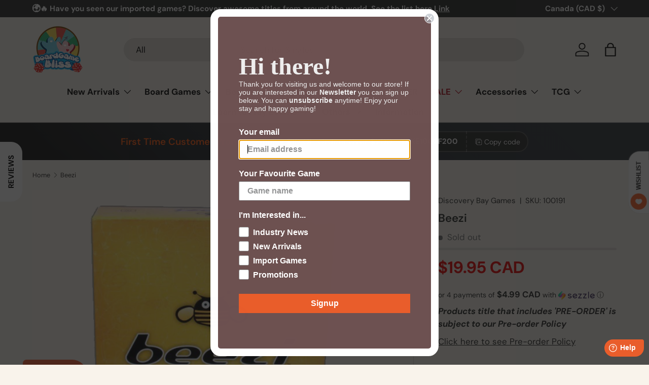

--- FILE ---
content_type: text/html; charset=utf-8
request_url: https://www.boardgamebliss.com/products/beezi
body_size: 71704
content:
<!doctype html>
<html class="no-js" lang="en" dir="ltr">
<head>
  <script>
    function addCSSToPage(cssToAdd) {
        let styleSheet = document.createElement("style");
        styleSheet.innerHTML = cssToAdd;
        document.head.appendChild(styleSheet);
    }
    
    window.EaI = setInterval(function() {
    try {
          if (document.getElementById('effectiveAppsAgreeCB') !== null) {
            addCSSToPage('.dynamic-cart-btns { display: none !important; }');
            clearInterval(window.EaI);
          }
    }
    catch(err) {}
    }, 500);
</script><meta charset="utf-8">
<meta name="viewport" content="width=device-width,initial-scale=1">
<title>Beezi &ndash; Board Game Bliss</title><link rel="canonical" href="https://www.boardgamebliss.com/products/beezi"><link rel="icon" href="//www.boardgamebliss.com/cdn/shop/files/favicon_small_32x32_82ab0730-5c94-45cd-91b7-1852e2cba64b.webp?crop=center&height=48&v=1694051923&width=48" type="image/webp">
  <link rel="apple-touch-icon" href="//www.boardgamebliss.com/cdn/shop/files/favicon_small_32x32_82ab0730-5c94-45cd-91b7-1852e2cba64b.webp?crop=center&height=180&v=1694051923&width=180"><meta name="description" content="Beezi: The S-P-E-L-L-I-N-G Game This spelling game uses a special six-sided die with different bees on it - Stinger, Queen Bee, Honey Bee, Bumble Bee, Digger Bee, Killer Bee. On a player&#39;s turn, the die is rolled and depending on the bee that appears, the player draws a card (different bees have different degrees of di"><meta property="og:site_name" content="Board Game Bliss">
<meta property="og:url" content="https://www.boardgamebliss.com/products/beezi">
<meta property="og:title" content="Beezi">
<meta property="og:type" content="product">
<meta property="og:description" content="Beezi: The S-P-E-L-L-I-N-G Game This spelling game uses a special six-sided die with different bees on it - Stinger, Queen Bee, Honey Bee, Bumble Bee, Digger Bee, Killer Bee. On a player&#39;s turn, the die is rolled and depending on the bee that appears, the player draws a card (different bees have different degrees of di"><meta property="og:image" content="http://www.boardgamebliss.com/cdn/shop/products/pic1063420.png?crop=center&height=1200&v=1578608876&width=1200">
  <meta property="og:image:secure_url" content="https://www.boardgamebliss.com/cdn/shop/products/pic1063420.png?crop=center&height=1200&v=1578608876&width=1200">
  <meta property="og:image:width" content="500">
  <meta property="og:image:height" content="463"><meta property="og:price:amount" content="19.95">
  <meta property="og:price:currency" content="CAD"><meta name="twitter:site" content="@boardgamebliss"><meta name="twitter:card" content="summary_large_image">
<meta name="twitter:title" content="Beezi">
<meta name="twitter:description" content="Beezi: The S-P-E-L-L-I-N-G Game This spelling game uses a special six-sided die with different bees on it - Stinger, Queen Bee, Honey Bee, Bumble Bee, Digger Bee, Killer Bee. On a player&#39;s turn, the die is rolled and depending on the bee that appears, the player draws a card (different bees have different degrees of di">
<link rel="preload" href="//www.boardgamebliss.com/cdn/shop/t/79/assets/main.css?v=42160811472940897751749238007" as="style">
  <link href="//www.boardgamebliss.com/cdn/shop/t/79/assets/custom-images.css?v=38721779080892911801719114962" rel="stylesheet" type="text/css" media="all" />
<style data-shopify>
@font-face {
  font-family: "DM Sans";
  font-weight: 400;
  font-style: normal;
  font-display: swap;
  src: url("//www.boardgamebliss.com/cdn/fonts/dm_sans/dmsans_n4.ec80bd4dd7e1a334c969c265873491ae56018d72.woff2") format("woff2"),
       url("//www.boardgamebliss.com/cdn/fonts/dm_sans/dmsans_n4.87bdd914d8a61247b911147ae68e754d695c58a6.woff") format("woff");
}
@font-face {
  font-family: "DM Sans";
  font-weight: 700;
  font-style: normal;
  font-display: swap;
  src: url("//www.boardgamebliss.com/cdn/fonts/dm_sans/dmsans_n7.97e21d81502002291ea1de8aefb79170c6946ce5.woff2") format("woff2"),
       url("//www.boardgamebliss.com/cdn/fonts/dm_sans/dmsans_n7.af5c214f5116410ca1d53a2090665620e78e2e1b.woff") format("woff");
}
@font-face {
  font-family: "DM Sans";
  font-weight: 400;
  font-style: italic;
  font-display: swap;
  src: url("//www.boardgamebliss.com/cdn/fonts/dm_sans/dmsans_i4.b8fe05e69ee95d5a53155c346957d8cbf5081c1a.woff2") format("woff2"),
       url("//www.boardgamebliss.com/cdn/fonts/dm_sans/dmsans_i4.403fe28ee2ea63e142575c0aa47684d65f8c23a0.woff") format("woff");
}
@font-face {
  font-family: "DM Sans";
  font-weight: 700;
  font-style: italic;
  font-display: swap;
  src: url("//www.boardgamebliss.com/cdn/fonts/dm_sans/dmsans_i7.52b57f7d7342eb7255084623d98ab83fd96e7f9b.woff2") format("woff2"),
       url("//www.boardgamebliss.com/cdn/fonts/dm_sans/dmsans_i7.d5e14ef18a1d4a8ce78a4187580b4eb1759c2eda.woff") format("woff");
}
@font-face {
  font-family: "DM Sans";
  font-weight: 600;
  font-style: normal;
  font-display: swap;
  src: url("//www.boardgamebliss.com/cdn/fonts/dm_sans/dmsans_n6.70a2453ea926d613c6a2f89af05180d14b3a7c96.woff2") format("woff2"),
       url("//www.boardgamebliss.com/cdn/fonts/dm_sans/dmsans_n6.355605667bef215872257574b57fc097044f7e20.woff") format("woff");
}
@font-face {
  font-family: "DM Sans";
  font-weight: 700;
  font-style: normal;
  font-display: swap;
  src: url("//www.boardgamebliss.com/cdn/fonts/dm_sans/dmsans_n7.97e21d81502002291ea1de8aefb79170c6946ce5.woff2") format("woff2"),
       url("//www.boardgamebliss.com/cdn/fonts/dm_sans/dmsans_n7.af5c214f5116410ca1d53a2090665620e78e2e1b.woff") format("woff");
}
:root {
      --bg-color: 249 243 235 / 1.0;
      --bg-color-og: 249 243 235 / 1.0;
      --heading-color: 42 43 42;
      --text-color: 42 43 42;
      --text-color-og: 42 43 42;
      --scrollbar-color: 42 43 42;
      --link-color: 42 43 42;
      --link-color-og: 42 43 42;
      --star-color: 255 159 28;--swatch-border-color-default: 208 203 196;
        --swatch-border-color-active: 146 143 139;
        --swatch-card-size: 24px;
        --swatch-variant-picker-size: 64px;--color-scheme-1-bg: 0 0 0 / 0.0;
      --color-scheme-1-grad: linear-gradient(180deg, rgba(NaN, NaN, NaN, 1), rgba(244, 244, 244, 1) 100%);
      --color-scheme-1-heading: 42 43 42;
      --color-scheme-1-text: 244 244 244;
      --color-scheme-1-btn-bg: 255 88 13;
      --color-scheme-1-btn-text: 255 255 255;
      --color-scheme-1-btn-bg-hover: 255 124 64;--color-scheme-2-bg: 42 43 42 / 1.0;
      --color-scheme-2-grad: linear-gradient(225deg, rgba(51, 59, 67, 0.76) 8%, rgba(41, 47, 54, 1) 56%, rgba(20, 20, 20, 1) 92%);
      --color-scheme-2-heading: 255 88 13;
      --color-scheme-2-text: 255 255 255;
      --color-scheme-2-btn-bg: 255 88 13;
      --color-scheme-2-btn-text: 255 255 255;
      --color-scheme-2-btn-bg-hover: 255 124 64;--color-scheme-3-bg: 255 159 28 / 1.0;
      --color-scheme-3-grad: linear-gradient(71deg, rgba(180, 12, 28, 1) 8%, rgba(234, 73, 0, 1) 76%, rgba(255, 88, 13, 0.88) 92%);
      --color-scheme-3-heading: 255 255 255;
      --color-scheme-3-text: 255 255 255;
      --color-scheme-3-btn-bg: 42 43 42;
      --color-scheme-3-btn-text: 255 255 255;
      --color-scheme-3-btn-bg-hover: 82 83 82;

      --drawer-bg-color: 255 255 255 / 1.0;
      --drawer-text-color: 42 43 42;

      --panel-bg-color: 244 244 244 / 1.0;
      --panel-heading-color: 42 43 42;
      --panel-text-color: 42 43 42;

      --in-stock-text-color: 44 126 63;
      --low-stock-text-color: 210 134 26;
      --very-low-stock-text-color: 180 12 28;
      --no-stock-text-color: 119 119 119;
      --no-stock-backordered-text-color: 119 119 119;

      --error-bg-color: 252 237 238;
      --error-text-color: 180 12 28;
      --success-bg-color: 232 246 234;
      --success-text-color: 44 126 63;
      --info-bg-color: 228 237 250;
      --info-text-color: 26 102 210;

      --heading-font-family: "DM Sans", sans-serif;
      --heading-font-style: normal;
      --heading-font-weight: 600;
      --heading-scale-start: 2;

      --navigation-font-family: "DM Sans", sans-serif;
      --navigation-font-style: normal;
      --navigation-font-weight: 700;--heading-text-transform: none;
--subheading-text-transform: none;
      --body-font-family: "DM Sans", sans-serif;
      --body-font-style: normal;
      --body-font-weight: 400;
      --body-font-size: 17;

      --section-gap: 32;
      --heading-gap: calc(8 * var(--space-unit));--heading-gap: calc(6 * var(--space-unit));--grid-column-gap: 20px;--btn-bg-color: 255 88 13;
      --btn-bg-hover-color: 255 124 64;
      --btn-text-color: 255 255 255;
      --btn-bg-color-og: 255 88 13;
      --btn-text-color-og: 255 255 255;
      --btn-alt-bg-color: 58 42 47;
      --btn-alt-bg-alpha: 1.0;
      --btn-alt-text-color: 255 255 255;
      --btn-border-width: 2px;
      --btn-padding-y: 12px;

      
      --btn-border-radius: 27px;
      

      --btn-lg-border-radius: 50%;
      --btn-icon-border-radius: 50%;
      --input-with-btn-inner-radius: var(--btn-border-radius);

      --input-bg-color: 249 243 235 / 1.0;
      --input-text-color: 42 43 42;
      --input-border-width: 2px;
      --input-border-radius: 25px;
      --textarea-border-radius: 12px;
      --input-border-radius: 27px;
      --input-bg-color-diff-3: #f5ecdf;
      --input-bg-color-diff-6: #f2e5d3;

      --modal-border-radius: 16px;
      --modal-overlay-color: 0 0 0;
      --modal-overlay-opacity: 0.4;
      --drawer-border-radius: 16px;
      --overlay-border-radius: 2px;--custom-label-bg-color: 13 44 84;
      --custom-label-text-color: 255 255 255;--sale-label-bg-color: 170 17 85;
      --sale-label-text-color: 255 255 255;--sold-out-label-bg-color: 42 43 42;
      --sold-out-label-text-color: 255 255 255;--new-label-bg-color: 127 184 0;
      --new-label-text-color: 255 255 255;--preorder-label-bg-color: 0 166 237;
      --preorder-label-text-color: 255 255 255;

      --page-width: 1590px;
      --gutter-sm: 20px;
      --gutter-md: 32px;
      --gutter-lg: 64px;

      --payment-terms-bg-color: #f9f3eb;

      --coll-card-bg-color: #F9F9F9;
      --coll-card-border-color: #f2f2f2;--blend-bg-color: #f4f4f4;
        
          --aos-animate-duration: 0.6s;
        

        
          --aos-min-width: 0;
        
      

      --reading-width: 48em;
    }

    @media (max-width: 769px) {
      :root {
        --reading-width: 36em;
      }
    }
  </style><link rel="stylesheet" href="//www.boardgamebliss.com/cdn/shop/t/79/assets/main.css?v=42160811472940897751749238007">
  <script src="//www.boardgamebliss.com/cdn/shop/t/79/assets/main.js?v=15196979400931759961711119752" defer="defer"></script>
  <script src="//www.boardgamebliss.com/cdn/shop/t/79/assets/boardgamebliss.js?v=28241301338522676581719109918" defer></script><link rel="preload" href="//www.boardgamebliss.com/cdn/fonts/dm_sans/dmsans_n4.ec80bd4dd7e1a334c969c265873491ae56018d72.woff2" as="font" type="font/woff2" crossorigin fetchpriority="high"><link rel="preload" href="//www.boardgamebliss.com/cdn/fonts/dm_sans/dmsans_n6.70a2453ea926d613c6a2f89af05180d14b3a7c96.woff2" as="font" type="font/woff2" crossorigin fetchpriority="high"><script>window.performance && window.performance.mark && window.performance.mark('shopify.content_for_header.start');</script><meta name="google-site-verification" content="mwzLOhQ0OyVFNL7v0Jhwg46E1G3Qauc8Q2JD7fWwrho">
<meta id="shopify-digital-wallet" name="shopify-digital-wallet" content="/2749631/digital_wallets/dialog">
<meta name="shopify-checkout-api-token" content="50943c1eede99b5be2be5d9184ab62e9">
<meta id="in-context-paypal-metadata" data-shop-id="2749631" data-venmo-supported="false" data-environment="production" data-locale="en_US" data-paypal-v4="true" data-currency="CAD">
<link rel="alternate" type="application/json+oembed" href="https://www.boardgamebliss.com/products/beezi.oembed">
<script async="async" src="/checkouts/internal/preloads.js?locale=en-CA"></script>
<link rel="preconnect" href="https://shop.app" crossorigin="anonymous">
<script async="async" src="https://shop.app/checkouts/internal/preloads.js?locale=en-CA&shop_id=2749631" crossorigin="anonymous"></script>
<script id="apple-pay-shop-capabilities" type="application/json">{"shopId":2749631,"countryCode":"CA","currencyCode":"CAD","merchantCapabilities":["supports3DS"],"merchantId":"gid:\/\/shopify\/Shop\/2749631","merchantName":"Board Game Bliss","requiredBillingContactFields":["postalAddress","email","phone"],"requiredShippingContactFields":["postalAddress","email","phone"],"shippingType":"shipping","supportedNetworks":["visa","masterCard","amex","discover","interac","jcb"],"total":{"type":"pending","label":"Board Game Bliss","amount":"1.00"},"shopifyPaymentsEnabled":true,"supportsSubscriptions":true}</script>
<script id="shopify-features" type="application/json">{"accessToken":"50943c1eede99b5be2be5d9184ab62e9","betas":["rich-media-storefront-analytics"],"domain":"www.boardgamebliss.com","predictiveSearch":true,"shopId":2749631,"locale":"en"}</script>
<script>var Shopify = Shopify || {};
Shopify.shop = "boardgamebliss.myshopify.com";
Shopify.locale = "en";
Shopify.currency = {"active":"CAD","rate":"1.0"};
Shopify.country = "CA";
Shopify.theme = {"name":"Enterprise [Latest]","id":128081133619,"schema_name":"Enterprise","schema_version":"1.4.2","theme_store_id":1657,"role":"main"};
Shopify.theme.handle = "null";
Shopify.theme.style = {"id":null,"handle":null};
Shopify.cdnHost = "www.boardgamebliss.com/cdn";
Shopify.routes = Shopify.routes || {};
Shopify.routes.root = "/";</script>
<script type="module">!function(o){(o.Shopify=o.Shopify||{}).modules=!0}(window);</script>
<script>!function(o){function n(){var o=[];function n(){o.push(Array.prototype.slice.apply(arguments))}return n.q=o,n}var t=o.Shopify=o.Shopify||{};t.loadFeatures=n(),t.autoloadFeatures=n()}(window);</script>
<script>
  window.ShopifyPay = window.ShopifyPay || {};
  window.ShopifyPay.apiHost = "shop.app\/pay";
  window.ShopifyPay.redirectState = null;
</script>
<script id="shop-js-analytics" type="application/json">{"pageType":"product"}</script>
<script defer="defer" async type="module" src="//www.boardgamebliss.com/cdn/shopifycloud/shop-js/modules/v2/client.init-shop-cart-sync_BdyHc3Nr.en.esm.js"></script>
<script defer="defer" async type="module" src="//www.boardgamebliss.com/cdn/shopifycloud/shop-js/modules/v2/chunk.common_Daul8nwZ.esm.js"></script>
<script type="module">
  await import("//www.boardgamebliss.com/cdn/shopifycloud/shop-js/modules/v2/client.init-shop-cart-sync_BdyHc3Nr.en.esm.js");
await import("//www.boardgamebliss.com/cdn/shopifycloud/shop-js/modules/v2/chunk.common_Daul8nwZ.esm.js");

  window.Shopify.SignInWithShop?.initShopCartSync?.({"fedCMEnabled":true,"windoidEnabled":true});

</script>
<script>
  window.Shopify = window.Shopify || {};
  if (!window.Shopify.featureAssets) window.Shopify.featureAssets = {};
  window.Shopify.featureAssets['shop-js'] = {"shop-cart-sync":["modules/v2/client.shop-cart-sync_QYOiDySF.en.esm.js","modules/v2/chunk.common_Daul8nwZ.esm.js"],"init-fed-cm":["modules/v2/client.init-fed-cm_DchLp9rc.en.esm.js","modules/v2/chunk.common_Daul8nwZ.esm.js"],"shop-button":["modules/v2/client.shop-button_OV7bAJc5.en.esm.js","modules/v2/chunk.common_Daul8nwZ.esm.js"],"init-windoid":["modules/v2/client.init-windoid_DwxFKQ8e.en.esm.js","modules/v2/chunk.common_Daul8nwZ.esm.js"],"shop-cash-offers":["modules/v2/client.shop-cash-offers_DWtL6Bq3.en.esm.js","modules/v2/chunk.common_Daul8nwZ.esm.js","modules/v2/chunk.modal_CQq8HTM6.esm.js"],"shop-toast-manager":["modules/v2/client.shop-toast-manager_CX9r1SjA.en.esm.js","modules/v2/chunk.common_Daul8nwZ.esm.js"],"init-shop-email-lookup-coordinator":["modules/v2/client.init-shop-email-lookup-coordinator_UhKnw74l.en.esm.js","modules/v2/chunk.common_Daul8nwZ.esm.js"],"pay-button":["modules/v2/client.pay-button_DzxNnLDY.en.esm.js","modules/v2/chunk.common_Daul8nwZ.esm.js"],"avatar":["modules/v2/client.avatar_BTnouDA3.en.esm.js"],"init-shop-cart-sync":["modules/v2/client.init-shop-cart-sync_BdyHc3Nr.en.esm.js","modules/v2/chunk.common_Daul8nwZ.esm.js"],"shop-login-button":["modules/v2/client.shop-login-button_D8B466_1.en.esm.js","modules/v2/chunk.common_Daul8nwZ.esm.js","modules/v2/chunk.modal_CQq8HTM6.esm.js"],"init-customer-accounts-sign-up":["modules/v2/client.init-customer-accounts-sign-up_C8fpPm4i.en.esm.js","modules/v2/client.shop-login-button_D8B466_1.en.esm.js","modules/v2/chunk.common_Daul8nwZ.esm.js","modules/v2/chunk.modal_CQq8HTM6.esm.js"],"init-shop-for-new-customer-accounts":["modules/v2/client.init-shop-for-new-customer-accounts_CVTO0Ztu.en.esm.js","modules/v2/client.shop-login-button_D8B466_1.en.esm.js","modules/v2/chunk.common_Daul8nwZ.esm.js","modules/v2/chunk.modal_CQq8HTM6.esm.js"],"init-customer-accounts":["modules/v2/client.init-customer-accounts_dRgKMfrE.en.esm.js","modules/v2/client.shop-login-button_D8B466_1.en.esm.js","modules/v2/chunk.common_Daul8nwZ.esm.js","modules/v2/chunk.modal_CQq8HTM6.esm.js"],"shop-follow-button":["modules/v2/client.shop-follow-button_CkZpjEct.en.esm.js","modules/v2/chunk.common_Daul8nwZ.esm.js","modules/v2/chunk.modal_CQq8HTM6.esm.js"],"lead-capture":["modules/v2/client.lead-capture_BntHBhfp.en.esm.js","modules/v2/chunk.common_Daul8nwZ.esm.js","modules/v2/chunk.modal_CQq8HTM6.esm.js"],"checkout-modal":["modules/v2/client.checkout-modal_CfxcYbTm.en.esm.js","modules/v2/chunk.common_Daul8nwZ.esm.js","modules/v2/chunk.modal_CQq8HTM6.esm.js"],"shop-login":["modules/v2/client.shop-login_Da4GZ2H6.en.esm.js","modules/v2/chunk.common_Daul8nwZ.esm.js","modules/v2/chunk.modal_CQq8HTM6.esm.js"],"payment-terms":["modules/v2/client.payment-terms_MV4M3zvL.en.esm.js","modules/v2/chunk.common_Daul8nwZ.esm.js","modules/v2/chunk.modal_CQq8HTM6.esm.js"]};
</script>
<script>(function() {
  var isLoaded = false;
  function asyncLoad() {
    if (isLoaded) return;
    isLoaded = true;
    var urls = ["https:\/\/d1hcrjcdtouu7e.cloudfront.net\/js\/gdpr_cookie_consent.min.js?shop=boardgamebliss.myshopify.com","https:\/\/app.tncapp.com\/get_script\/c3c5da6a46d211eea5fc0e730d1003c6.js?v=889503\u0026shop=boardgamebliss.myshopify.com","https:\/\/static.klaviyo.com\/onsite\/js\/J74Lza\/klaviyo.js?company_id=J74Lza\u0026shop=boardgamebliss.myshopify.com","https:\/\/shopify-duty-tax.prod.zdops.net\/hello?1752614341988\u0026shop=boardgamebliss.myshopify.com"];
    for (var i = 0; i < urls.length; i++) {
      var s = document.createElement('script');
      s.type = 'text/javascript';
      s.async = true;
      s.src = urls[i];
      var x = document.getElementsByTagName('script')[0];
      x.parentNode.insertBefore(s, x);
    }
  };
  if(window.attachEvent) {
    window.attachEvent('onload', asyncLoad);
  } else {
    window.addEventListener('load', asyncLoad, false);
  }
})();</script>
<script id="__st">var __st={"a":2749631,"offset":-18000,"reqid":"e68d8d78-5361-442b-b6c5-7a5a3edeccc5-1768973208","pageurl":"www.boardgamebliss.com\/products\/beezi","u":"2a5580cd3624","p":"product","rtyp":"product","rid":233517133};</script>
<script>window.ShopifyPaypalV4VisibilityTracking = true;</script>
<script id="form-persister">!function(){'use strict';const t='contact',e='new_comment',n=[[t,t],['blogs',e],['comments',e],[t,'customer']],o='password',r='form_key',c=['recaptcha-v3-token','g-recaptcha-response','h-captcha-response',o],s=()=>{try{return window.sessionStorage}catch{return}},i='__shopify_v',u=t=>t.elements[r],a=function(){const t=[...n].map((([t,e])=>`form[action*='/${t}']:not([data-nocaptcha='true']) input[name='form_type'][value='${e}']`)).join(',');var e;return e=t,()=>e?[...document.querySelectorAll(e)].map((t=>t.form)):[]}();function m(t){const e=u(t);a().includes(t)&&(!e||!e.value)&&function(t){try{if(!s())return;!function(t){const e=s();if(!e)return;const n=u(t);if(!n)return;const o=n.value;o&&e.removeItem(o)}(t);const e=Array.from(Array(32),(()=>Math.random().toString(36)[2])).join('');!function(t,e){u(t)||t.append(Object.assign(document.createElement('input'),{type:'hidden',name:r})),t.elements[r].value=e}(t,e),function(t,e){const n=s();if(!n)return;const r=[...t.querySelectorAll(`input[type='${o}']`)].map((({name:t})=>t)),u=[...c,...r],a={};for(const[o,c]of new FormData(t).entries())u.includes(o)||(a[o]=c);n.setItem(e,JSON.stringify({[i]:1,action:t.action,data:a}))}(t,e)}catch(e){console.error('failed to persist form',e)}}(t)}const f=t=>{if('true'===t.dataset.persistBound)return;const e=function(t,e){const n=function(t){return'function'==typeof t.submit?t.submit:HTMLFormElement.prototype.submit}(t).bind(t);return function(){let t;return()=>{t||(t=!0,(()=>{try{e(),n()}catch(t){(t=>{console.error('form submit failed',t)})(t)}})(),setTimeout((()=>t=!1),250))}}()}(t,(()=>{m(t)}));!function(t,e){if('function'==typeof t.submit&&'function'==typeof e)try{t.submit=e}catch{}}(t,e),t.addEventListener('submit',(t=>{t.preventDefault(),e()})),t.dataset.persistBound='true'};!function(){function t(t){const e=(t=>{const e=t.target;return e instanceof HTMLFormElement?e:e&&e.form})(t);e&&m(e)}document.addEventListener('submit',t),document.addEventListener('DOMContentLoaded',(()=>{const e=a();for(const t of e)f(t);var n;n=document.body,new window.MutationObserver((t=>{for(const e of t)if('childList'===e.type&&e.addedNodes.length)for(const t of e.addedNodes)1===t.nodeType&&'FORM'===t.tagName&&a().includes(t)&&f(t)})).observe(n,{childList:!0,subtree:!0,attributes:!1}),document.removeEventListener('submit',t)}))}()}();</script>
<script integrity="sha256-4kQ18oKyAcykRKYeNunJcIwy7WH5gtpwJnB7kiuLZ1E=" data-source-attribution="shopify.loadfeatures" defer="defer" src="//www.boardgamebliss.com/cdn/shopifycloud/storefront/assets/storefront/load_feature-a0a9edcb.js" crossorigin="anonymous"></script>
<script crossorigin="anonymous" defer="defer" src="//www.boardgamebliss.com/cdn/shopifycloud/storefront/assets/shopify_pay/storefront-65b4c6d7.js?v=20250812"></script>
<script data-source-attribution="shopify.dynamic_checkout.dynamic.init">var Shopify=Shopify||{};Shopify.PaymentButton=Shopify.PaymentButton||{isStorefrontPortableWallets:!0,init:function(){window.Shopify.PaymentButton.init=function(){};var t=document.createElement("script");t.src="https://www.boardgamebliss.com/cdn/shopifycloud/portable-wallets/latest/portable-wallets.en.js",t.type="module",document.head.appendChild(t)}};
</script>
<script data-source-attribution="shopify.dynamic_checkout.buyer_consent">
  function portableWalletsHideBuyerConsent(e){var t=document.getElementById("shopify-buyer-consent"),n=document.getElementById("shopify-subscription-policy-button");t&&n&&(t.classList.add("hidden"),t.setAttribute("aria-hidden","true"),n.removeEventListener("click",e))}function portableWalletsShowBuyerConsent(e){var t=document.getElementById("shopify-buyer-consent"),n=document.getElementById("shopify-subscription-policy-button");t&&n&&(t.classList.remove("hidden"),t.removeAttribute("aria-hidden"),n.addEventListener("click",e))}window.Shopify?.PaymentButton&&(window.Shopify.PaymentButton.hideBuyerConsent=portableWalletsHideBuyerConsent,window.Shopify.PaymentButton.showBuyerConsent=portableWalletsShowBuyerConsent);
</script>
<script data-source-attribution="shopify.dynamic_checkout.cart.bootstrap">document.addEventListener("DOMContentLoaded",(function(){function t(){return document.querySelector("shopify-accelerated-checkout-cart, shopify-accelerated-checkout")}if(t())Shopify.PaymentButton.init();else{new MutationObserver((function(e,n){t()&&(Shopify.PaymentButton.init(),n.disconnect())})).observe(document.body,{childList:!0,subtree:!0})}}));
</script>
<link id="shopify-accelerated-checkout-styles" rel="stylesheet" media="screen" href="https://www.boardgamebliss.com/cdn/shopifycloud/portable-wallets/latest/accelerated-checkout-backwards-compat.css" crossorigin="anonymous">
<style id="shopify-accelerated-checkout-cart">
        #shopify-buyer-consent {
  margin-top: 1em;
  display: inline-block;
  width: 100%;
}

#shopify-buyer-consent.hidden {
  display: none;
}

#shopify-subscription-policy-button {
  background: none;
  border: none;
  padding: 0;
  text-decoration: underline;
  font-size: inherit;
  cursor: pointer;
}

#shopify-subscription-policy-button::before {
  box-shadow: none;
}

      </style>
<script id="sections-script" data-sections="header,footer" defer="defer" src="//www.boardgamebliss.com/cdn/shop/t/79/compiled_assets/scripts.js?v=16756"></script>
<script>window.performance && window.performance.mark && window.performance.mark('shopify.content_for_header.end');</script>

    <script src="//www.boardgamebliss.com/cdn/shop/t/79/assets/animate-on-scroll.js?v=15249566486942820451711119751" defer="defer"></script>
    <link rel="stylesheet" href="//www.boardgamebliss.com/cdn/shop/t/79/assets/animate-on-scroll.css?v=116194678796051782541711119751">
  

  <script>
    document.documentElement.className = document.documentElement.className.replace('no-js', 'js');
  </script>

  <script>
  	window.fwSettings={
  	'widget_id':47000003621
  	};
  	!function(){if("function"!=typeof window.FreshworksWidget){var n=function(){n.q.push(arguments)};n.q=[],window.FreshworksWidget=n}}() 
  </script>
  <script type='text/javascript' src='https://widget.freshworks.com/widgets/47000003621.js' async defer></script><!-- CC Custom Head Start --><style>
.dynamic-cart-btns [data-shopify-buttoncontainer] [role=button], .shopify-cleanslate li:has(iframe){
overflow: hidden;
    border-radius: var(--btn-border-radius, 0) !important;

}
</style><!-- CC Custom Head End --><!-- BEGIN app block: shopify://apps/consentmo-gdpr/blocks/gdpr_cookie_consent/4fbe573f-a377-4fea-9801-3ee0858cae41 -->


<!-- END app block --><!-- BEGIN app block: shopify://apps/c-hub-customer-accounts/blocks/app-embed/0fb3ba0b-4c65-4919-a85a-48bc2d368e9c --><script>(function () { try { localStorage.removeItem('chInitPageLoad'); } catch (error) {}})();</script><!-- END app block --><!-- BEGIN app block: shopify://apps/minmaxify-order-limits/blocks/app-embed-block/3acfba32-89f3-4377-ae20-cbb9abc48475 --><script type="text/javascript" src="https://limits.minmaxify.com/boardgamebliss.myshopify.com?v=128a&r=20250226213221"></script>

<!-- END app block --><!-- BEGIN app block: shopify://apps/judge-me-reviews/blocks/judgeme_core/61ccd3b1-a9f2-4160-9fe9-4fec8413e5d8 --><!-- Start of Judge.me Core -->






<link rel="dns-prefetch" href="https://cdnwidget.judge.me">
<link rel="dns-prefetch" href="https://cdn.judge.me">
<link rel="dns-prefetch" href="https://cdn1.judge.me">
<link rel="dns-prefetch" href="https://api.judge.me">

<script data-cfasync='false' class='jdgm-settings-script'>window.jdgmSettings={"pagination":5,"disable_web_reviews":false,"badge_no_review_text":"No reviews","badge_n_reviews_text":"{{ n }} review/reviews","badge_star_color":"#f98b28","hide_badge_preview_if_no_reviews":true,"badge_hide_text":false,"enforce_center_preview_badge":false,"widget_title":"Customer Reviews","widget_open_form_text":"Write a review","widget_close_form_text":"Cancel review","widget_refresh_page_text":"Refresh page","widget_summary_text":"Based on {{ number_of_reviews }} review/reviews","widget_no_review_text":"Be the first to write a review","widget_name_field_text":"Display name","widget_verified_name_field_text":"Verified Name (public)","widget_name_placeholder_text":"Display name","widget_required_field_error_text":"This field is required.","widget_email_field_text":"Email address","widget_verified_email_field_text":"Verified Email (private, can not be edited)","widget_email_placeholder_text":"Your email address","widget_email_field_error_text":"Please enter a valid email address.","widget_rating_field_text":"Rating","widget_review_title_field_text":"Review Title","widget_review_title_placeholder_text":"Give your review a title","widget_review_body_field_text":"Review content","widget_review_body_placeholder_text":"Start writing here...","widget_pictures_field_text":"Picture/Video (optional)","widget_submit_review_text":"Submit Review","widget_submit_verified_review_text":"Submit Verified Review","widget_submit_success_msg_with_auto_publish":"Thank you! Please refresh the page in a few moments to see your review. You can remove or edit your review by logging into \u003ca href='https://judge.me/login' target='_blank' rel='nofollow noopener'\u003eJudge.me\u003c/a\u003e","widget_submit_success_msg_no_auto_publish":"Thank you! Your review will be published as soon as it is approved by the shop admin. You can remove or edit your review by logging into \u003ca href='https://judge.me/login' target='_blank' rel='nofollow noopener'\u003eJudge.me\u003c/a\u003e","widget_show_default_reviews_out_of_total_text":"Showing {{ n_reviews_shown }} out of {{ n_reviews }} reviews.","widget_show_all_link_text":"Show all","widget_show_less_link_text":"Show less","widget_author_said_text":"{{ reviewer_name }} said:","widget_days_text":"{{ n }} days ago","widget_weeks_text":"{{ n }} week/weeks ago","widget_months_text":"{{ n }} month/months ago","widget_years_text":"{{ n }} year/years ago","widget_yesterday_text":"Yesterday","widget_today_text":"Today","widget_replied_text":"\u003e\u003e {{ shop_name }} replied:","widget_read_more_text":"Read more","widget_reviewer_name_as_initial":"","widget_rating_filter_color":"","widget_rating_filter_see_all_text":"See all reviews","widget_sorting_most_recent_text":"Most Recent","widget_sorting_highest_rating_text":"Highest Rating","widget_sorting_lowest_rating_text":"Lowest Rating","widget_sorting_with_pictures_text":"Only Pictures","widget_sorting_most_helpful_text":"Most Helpful","widget_open_question_form_text":"Ask a question","widget_reviews_subtab_text":"Reviews","widget_questions_subtab_text":"Questions","widget_question_label_text":"Question","widget_answer_label_text":"Answer","widget_question_placeholder_text":"Write your question here","widget_submit_question_text":"Submit Question","widget_question_submit_success_text":"Thank you for your question! We will notify you once it gets answered.","widget_star_color":"#f98b28","verified_badge_text":"Verified","verified_badge_bg_color":"","verified_badge_text_color":"","verified_badge_placement":"left-of-reviewer-name","widget_review_max_height":3,"widget_hide_border":false,"widget_social_share":false,"widget_thumb":false,"widget_review_location_show":false,"widget_location_format":"country_iso_code","all_reviews_include_out_of_store_products":true,"all_reviews_out_of_store_text":"(out of store)","all_reviews_pagination":100,"all_reviews_product_name_prefix_text":"about","enable_review_pictures":true,"enable_question_anwser":false,"widget_theme":"","review_date_format":"mm/dd/yyyy","default_sort_method":"most-recent","widget_product_reviews_subtab_text":"Product Reviews","widget_shop_reviews_subtab_text":"Shop Reviews","widget_other_products_reviews_text":"Reviews for other products","widget_store_reviews_subtab_text":"Store reviews","widget_no_store_reviews_text":"This store hasn't received any reviews yet","widget_web_restriction_product_reviews_text":"This product hasn't received any reviews yet","widget_no_items_text":"No items found","widget_show_more_text":"Show more","widget_write_a_store_review_text":"Write a Store Review","widget_other_languages_heading":"Reviews in Other Languages","widget_translate_review_text":"Translate review to {{ language }}","widget_translating_review_text":"Translating...","widget_show_original_translation_text":"Show original ({{ language }})","widget_translate_review_failed_text":"Review couldn't be translated.","widget_translate_review_retry_text":"Retry","widget_translate_review_try_again_later_text":"Try again later","show_product_url_for_grouped_product":false,"widget_sorting_pictures_first_text":"Pictures First","show_pictures_on_all_rev_page_mobile":false,"show_pictures_on_all_rev_page_desktop":false,"floating_tab_hide_mobile_install_preference":true,"floating_tab_button_name":"REVIEWS","floating_tab_title":"Let customers speak for us","floating_tab_button_color":"#000000","floating_tab_button_background_color":"#ffffff","floating_tab_url":"","floating_tab_url_enabled":true,"floating_tab_tab_style":"text","all_reviews_text_badge_text":"Customers rate us {{ shop.metafields.judgeme.all_reviews_rating | round: 1 }}/5 based on {{ shop.metafields.judgeme.all_reviews_count }} reviews.","all_reviews_text_badge_text_branded_style":"{{ shop.metafields.judgeme.all_reviews_rating | round: 1 }} out of 5 stars based on {{ shop.metafields.judgeme.all_reviews_count }} reviews","is_all_reviews_text_badge_a_link":false,"show_stars_for_all_reviews_text_badge":false,"all_reviews_text_badge_url":"","all_reviews_text_style":"text","all_reviews_text_color_style":"judgeme_brand_color","all_reviews_text_color":"#108474","all_reviews_text_show_jm_brand":true,"featured_carousel_show_header":true,"featured_carousel_title":"From Our Customers","testimonials_carousel_title":"Customers are saying","videos_carousel_title":"Real customer stories","cards_carousel_title":"Customers are saying","featured_carousel_count_text":"from {{ n }} reviews","featured_carousel_add_link_to_all_reviews_page":false,"featured_carousel_url":"","featured_carousel_show_images":true,"featured_carousel_autoslide_interval":5,"featured_carousel_arrows_on_the_sides":true,"featured_carousel_height":250,"featured_carousel_width":100,"featured_carousel_image_size":80,"featured_carousel_image_height":250,"featured_carousel_arrow_color":"#8B6946","verified_count_badge_style":"vintage","verified_count_badge_orientation":"horizontal","verified_count_badge_color_style":"judgeme_brand_color","verified_count_badge_color":"#108474","is_verified_count_badge_a_link":false,"verified_count_badge_url":"","verified_count_badge_show_jm_brand":true,"widget_rating_preset_default":5,"widget_first_sub_tab":"product-reviews","widget_show_histogram":true,"widget_histogram_use_custom_color":false,"widget_pagination_use_custom_color":false,"widget_star_use_custom_color":true,"widget_verified_badge_use_custom_color":false,"widget_write_review_use_custom_color":false,"picture_reminder_submit_button":"Upload Pictures","enable_review_videos":false,"mute_video_by_default":false,"widget_sorting_videos_first_text":"Videos First","widget_review_pending_text":"Pending","featured_carousel_items_for_large_screen":5,"social_share_options_order":"Facebook,Twitter","remove_microdata_snippet":false,"disable_json_ld":false,"enable_json_ld_products":false,"preview_badge_show_question_text":false,"preview_badge_no_question_text":"No questions","preview_badge_n_question_text":"{{ number_of_questions }} question/questions","qa_badge_show_icon":false,"qa_badge_position":"same-row","remove_judgeme_branding":true,"widget_add_search_bar":false,"widget_search_bar_placeholder":"Search","widget_sorting_verified_only_text":"Verified only","featured_carousel_theme":"default","featured_carousel_show_rating":true,"featured_carousel_show_title":true,"featured_carousel_show_body":true,"featured_carousel_show_date":false,"featured_carousel_show_reviewer":true,"featured_carousel_show_product":false,"featured_carousel_header_background_color":"#108474","featured_carousel_header_text_color":"#ffffff","featured_carousel_name_product_separator":"reviewed","featured_carousel_full_star_background":"#108474","featured_carousel_empty_star_background":"#dadada","featured_carousel_vertical_theme_background":"#f9fafb","featured_carousel_verified_badge_enable":true,"featured_carousel_verified_badge_color":"#108474","featured_carousel_border_style":"round","featured_carousel_review_line_length_limit":3,"featured_carousel_more_reviews_button_text":"Read more reviews","featured_carousel_view_product_button_text":"View product","all_reviews_page_load_reviews_on":"scroll","all_reviews_page_load_more_text":"Load More Reviews","disable_fb_tab_reviews":false,"enable_ajax_cdn_cache":false,"widget_public_name_text":"displayed publicly like","default_reviewer_name":"John Smith","default_reviewer_name_has_non_latin":true,"widget_reviewer_anonymous":"Anonymous","medals_widget_title":"Judge.me Review Medals","medals_widget_background_color":"#f9fafb","medals_widget_position":"footer_all_pages","medals_widget_border_color":"#f9fafb","medals_widget_verified_text_position":"left","medals_widget_use_monochromatic_version":false,"medals_widget_elements_color":"#108474","show_reviewer_avatar":true,"widget_invalid_yt_video_url_error_text":"Not a YouTube video URL","widget_max_length_field_error_text":"Please enter no more than {0} characters.","widget_show_country_flag":false,"widget_show_collected_via_shop_app":true,"widget_verified_by_shop_badge_style":"light","widget_verified_by_shop_text":"Verified by Shop","widget_show_photo_gallery":true,"widget_load_with_code_splitting":true,"widget_ugc_install_preference":false,"widget_ugc_title":"Made by us, Shared by you","widget_ugc_subtitle":"Tag us to see your picture featured in our page","widget_ugc_arrows_color":"#ffffff","widget_ugc_primary_button_text":"Buy Now","widget_ugc_primary_button_background_color":"#108474","widget_ugc_primary_button_text_color":"#ffffff","widget_ugc_primary_button_border_width":"0","widget_ugc_primary_button_border_style":"none","widget_ugc_primary_button_border_color":"#108474","widget_ugc_primary_button_border_radius":"25","widget_ugc_secondary_button_text":"Load More","widget_ugc_secondary_button_background_color":"#ffffff","widget_ugc_secondary_button_text_color":"#108474","widget_ugc_secondary_button_border_width":"2","widget_ugc_secondary_button_border_style":"solid","widget_ugc_secondary_button_border_color":"#108474","widget_ugc_secondary_button_border_radius":"25","widget_ugc_reviews_button_text":"View Reviews","widget_ugc_reviews_button_background_color":"#ffffff","widget_ugc_reviews_button_text_color":"#108474","widget_ugc_reviews_button_border_width":"2","widget_ugc_reviews_button_border_style":"solid","widget_ugc_reviews_button_border_color":"#108474","widget_ugc_reviews_button_border_radius":"25","widget_ugc_reviews_button_link_to":"judgeme-reviews-page","widget_ugc_show_post_date":true,"widget_ugc_max_width":"800","widget_rating_metafield_value_type":true,"widget_primary_color":"#f98b28","widget_enable_secondary_color":true,"widget_secondary_color":"#e7e2de","widget_summary_average_rating_text":"{{ average_rating }} out of 5","widget_media_grid_title":"Customer photos \u0026 videos","widget_media_grid_see_more_text":"See more","widget_round_style":true,"widget_show_product_medals":false,"widget_verified_by_judgeme_text":"Verified","widget_show_store_medals":false,"widget_verified_by_judgeme_text_in_store_medals":"Verified by Judge.me","widget_media_field_exceed_quantity_message":"Sorry, we can only accept {{ max_media }} for one review.","widget_media_field_exceed_limit_message":"{{ file_name }} is too large, please select a {{ media_type }} less than {{ size_limit }}MB.","widget_review_submitted_text":"Review Submitted!","widget_question_submitted_text":"Question Submitted!","widget_close_form_text_question":"Cancel","widget_write_your_answer_here_text":"Write your answer here","widget_enabled_branded_link":true,"widget_show_collected_by_judgeme":true,"widget_reviewer_name_color":"","widget_write_review_text_color":"","widget_write_review_bg_color":"","widget_collected_by_judgeme_text":"collected by Judge.me","widget_pagination_type":"standard","widget_load_more_text":"Load More","widget_load_more_color":"#108474","widget_full_review_text":"Full Review","widget_read_more_reviews_text":"Read More Reviews","widget_read_questions_text":"Read Questions","widget_questions_and_answers_text":"Questions \u0026 Answers","widget_verified_by_text":"Verified by","widget_verified_text":"Verified","widget_number_of_reviews_text":"{{ number_of_reviews }} reviews","widget_back_button_text":"Back","widget_next_button_text":"Next","widget_custom_forms_filter_button":"Filters","custom_forms_style":"vertical","widget_show_review_information":false,"how_reviews_are_collected":"How reviews are collected?","widget_show_review_keywords":false,"widget_gdpr_statement":"How we use your data: We'll only contact you about the review you left, and only if necessary. By submitting your review, you agree to Judge.me's \u003ca href='https://judge.me/terms' target='_blank' rel='nofollow noopener'\u003eterms\u003c/a\u003e, \u003ca href='https://judge.me/privacy' target='_blank' rel='nofollow noopener'\u003eprivacy\u003c/a\u003e and \u003ca href='https://judge.me/content-policy' target='_blank' rel='nofollow noopener'\u003econtent\u003c/a\u003e policies.","widget_multilingual_sorting_enabled":false,"widget_translate_review_content_enabled":false,"widget_translate_review_content_method":"manual","popup_widget_review_selection":"automatically_with_pictures","popup_widget_round_border_style":true,"popup_widget_show_title":true,"popup_widget_show_body":true,"popup_widget_show_reviewer":false,"popup_widget_show_product":true,"popup_widget_show_pictures":true,"popup_widget_use_review_picture":true,"popup_widget_show_on_home_page":true,"popup_widget_show_on_product_page":true,"popup_widget_show_on_collection_page":true,"popup_widget_show_on_cart_page":true,"popup_widget_position":"bottom_left","popup_widget_first_review_delay":5,"popup_widget_duration":5,"popup_widget_interval":5,"popup_widget_review_count":5,"popup_widget_hide_on_mobile":true,"review_snippet_widget_round_border_style":true,"review_snippet_widget_card_color":"#FFFFFF","review_snippet_widget_slider_arrows_background_color":"#FFFFFF","review_snippet_widget_slider_arrows_color":"#000000","review_snippet_widget_star_color":"#108474","show_product_variant":false,"all_reviews_product_variant_label_text":"Variant: ","widget_show_verified_branding":false,"widget_ai_summary_title":"Customers say","widget_ai_summary_disclaimer":"AI-powered review summary based on recent customer reviews","widget_show_ai_summary":false,"widget_show_ai_summary_bg":false,"widget_show_review_title_input":true,"redirect_reviewers_invited_via_email":"review_widget","request_store_review_after_product_review":false,"request_review_other_products_in_order":false,"review_form_color_scheme":"default","review_form_corner_style":"square","review_form_star_color":{},"review_form_text_color":"#333333","review_form_background_color":"#ffffff","review_form_field_background_color":"#fafafa","review_form_button_color":{},"review_form_button_text_color":"#ffffff","review_form_modal_overlay_color":"#000000","review_content_screen_title_text":"How would you rate this product?","review_content_introduction_text":"We would love it if you would share a bit about your experience.","store_review_form_title_text":"How would you rate this store?","store_review_form_introduction_text":"We would love it if you would share a bit about your experience.","show_review_guidance_text":true,"one_star_review_guidance_text":"Poor","five_star_review_guidance_text":"Great","customer_information_screen_title_text":"About you","customer_information_introduction_text":"Please tell us more about you.","custom_questions_screen_title_text":"Your experience in more detail","custom_questions_introduction_text":"Here are a few questions to help us understand more about your experience.","review_submitted_screen_title_text":"Thanks for your review!","review_submitted_screen_thank_you_text":"We are processing it and it will appear on the store soon.","review_submitted_screen_email_verification_text":"Please confirm your email by clicking the link we just sent you. This helps us keep reviews authentic.","review_submitted_request_store_review_text":"Would you like to share your experience of shopping with us?","review_submitted_review_other_products_text":"Would you like to review these products?","store_review_screen_title_text":"Would you like to share your experience of shopping with us?","store_review_introduction_text":"We value your feedback and use it to improve. Please share any thoughts or suggestions you have.","reviewer_media_screen_title_picture_text":"Share a picture","reviewer_media_introduction_picture_text":"Upload a photo to support your review.","reviewer_media_screen_title_video_text":"Share a video","reviewer_media_introduction_video_text":"Upload a video to support your review.","reviewer_media_screen_title_picture_or_video_text":"Share a picture or video","reviewer_media_introduction_picture_or_video_text":"Upload a photo or video to support your review.","reviewer_media_youtube_url_text":"Paste your Youtube URL here","advanced_settings_next_step_button_text":"Next","advanced_settings_close_review_button_text":"Close","modal_write_review_flow":false,"write_review_flow_required_text":"Required","write_review_flow_privacy_message_text":"We respect your privacy.","write_review_flow_anonymous_text":"Post review as anonymous","write_review_flow_visibility_text":"This won't be visible to other customers.","write_review_flow_multiple_selection_help_text":"Select as many as you like","write_review_flow_single_selection_help_text":"Select one option","write_review_flow_required_field_error_text":"This field is required","write_review_flow_invalid_email_error_text":"Please enter a valid email address","write_review_flow_max_length_error_text":"Max. {{ max_length }} characters.","write_review_flow_media_upload_text":"\u003cb\u003eClick to upload\u003c/b\u003e or drag and drop","write_review_flow_gdpr_statement":"We'll only contact you about your review if necessary. By submitting your review, you agree to our \u003ca href='https://judge.me/terms' target='_blank' rel='nofollow noopener'\u003eterms and conditions\u003c/a\u003e and \u003ca href='https://judge.me/privacy' target='_blank' rel='nofollow noopener'\u003eprivacy policy\u003c/a\u003e.","rating_only_reviews_enabled":false,"show_negative_reviews_help_screen":false,"new_review_flow_help_screen_rating_threshold":3,"negative_review_resolution_screen_title_text":"Tell us more","negative_review_resolution_text":"Your experience matters to us. If there were issues with your purchase, we're here to help. Feel free to reach out to us, we'd love the opportunity to make things right.","negative_review_resolution_button_text":"Contact us","negative_review_resolution_proceed_with_review_text":"Leave a review","negative_review_resolution_subject":"Issue with purchase from {{ shop_name }}.{{ order_name }}","preview_badge_collection_page_install_status":false,"widget_review_custom_css":"","preview_badge_custom_css":"","preview_badge_stars_count":"5-stars","featured_carousel_custom_css":"","floating_tab_custom_css":"","all_reviews_widget_custom_css":"","medals_widget_custom_css":"","verified_badge_custom_css":"","all_reviews_text_custom_css":"","transparency_badges_collected_via_store_invite":false,"transparency_badges_from_another_provider":false,"transparency_badges_collected_from_store_visitor":false,"transparency_badges_collected_by_verified_review_provider":false,"transparency_badges_earned_reward":false,"transparency_badges_collected_via_store_invite_text":"Review collected via store invitation","transparency_badges_from_another_provider_text":"Review collected from another provider","transparency_badges_collected_from_store_visitor_text":"Review collected from a store visitor","transparency_badges_written_in_google_text":"Review written in Google","transparency_badges_written_in_etsy_text":"Review written in Etsy","transparency_badges_written_in_shop_app_text":"Review written in Shop App","transparency_badges_earned_reward_text":"Review earned a reward for future purchase","product_review_widget_per_page":10,"widget_store_review_label_text":"Review about the store","checkout_comment_extension_title_on_product_page":"Customer Comments","checkout_comment_extension_num_latest_comment_show":5,"checkout_comment_extension_format":"name_and_timestamp","checkout_comment_customer_name":"last_initial","checkout_comment_comment_notification":true,"preview_badge_collection_page_install_preference":true,"preview_badge_home_page_install_preference":false,"preview_badge_product_page_install_preference":true,"review_widget_install_preference":"","review_carousel_install_preference":false,"floating_reviews_tab_install_preference":"none","verified_reviews_count_badge_install_preference":false,"all_reviews_text_install_preference":false,"review_widget_best_location":true,"judgeme_medals_install_preference":false,"review_widget_revamp_enabled":false,"review_widget_qna_enabled":false,"review_widget_header_theme":"minimal","review_widget_widget_title_enabled":true,"review_widget_header_text_size":"medium","review_widget_header_text_weight":"regular","review_widget_average_rating_style":"compact","review_widget_bar_chart_enabled":true,"review_widget_bar_chart_type":"numbers","review_widget_bar_chart_style":"standard","review_widget_expanded_media_gallery_enabled":false,"review_widget_reviews_section_theme":"standard","review_widget_image_style":"thumbnails","review_widget_review_image_ratio":"square","review_widget_stars_size":"medium","review_widget_verified_badge":"standard_text","review_widget_review_title_text_size":"medium","review_widget_review_text_size":"medium","review_widget_review_text_length":"medium","review_widget_number_of_columns_desktop":3,"review_widget_carousel_transition_speed":5,"review_widget_custom_questions_answers_display":"always","review_widget_button_text_color":"#FFFFFF","review_widget_text_color":"#000000","review_widget_lighter_text_color":"#7B7B7B","review_widget_corner_styling":"soft","review_widget_review_word_singular":"review","review_widget_review_word_plural":"reviews","review_widget_voting_label":"Helpful?","review_widget_shop_reply_label":"Reply from {{ shop_name }}:","review_widget_filters_title":"Filters","qna_widget_question_word_singular":"Question","qna_widget_question_word_plural":"Questions","qna_widget_answer_reply_label":"Answer from {{ answerer_name }}:","qna_content_screen_title_text":"Ask a question about this product","qna_widget_question_required_field_error_text":"Please enter your question.","qna_widget_flow_gdpr_statement":"We'll only contact you about your question if necessary. By submitting your question, you agree to our \u003ca href='https://judge.me/terms' target='_blank' rel='nofollow noopener'\u003eterms and conditions\u003c/a\u003e and \u003ca href='https://judge.me/privacy' target='_blank' rel='nofollow noopener'\u003eprivacy policy\u003c/a\u003e.","qna_widget_question_submitted_text":"Thanks for your question!","qna_widget_close_form_text_question":"Close","qna_widget_question_submit_success_text":"We’ll notify you by email when your question is answered.","all_reviews_widget_v2025_enabled":false,"all_reviews_widget_v2025_header_theme":"default","all_reviews_widget_v2025_widget_title_enabled":true,"all_reviews_widget_v2025_header_text_size":"medium","all_reviews_widget_v2025_header_text_weight":"regular","all_reviews_widget_v2025_average_rating_style":"compact","all_reviews_widget_v2025_bar_chart_enabled":true,"all_reviews_widget_v2025_bar_chart_type":"numbers","all_reviews_widget_v2025_bar_chart_style":"standard","all_reviews_widget_v2025_expanded_media_gallery_enabled":false,"all_reviews_widget_v2025_show_store_medals":true,"all_reviews_widget_v2025_show_photo_gallery":true,"all_reviews_widget_v2025_show_review_keywords":false,"all_reviews_widget_v2025_show_ai_summary":false,"all_reviews_widget_v2025_show_ai_summary_bg":false,"all_reviews_widget_v2025_add_search_bar":false,"all_reviews_widget_v2025_default_sort_method":"most-recent","all_reviews_widget_v2025_reviews_per_page":10,"all_reviews_widget_v2025_reviews_section_theme":"default","all_reviews_widget_v2025_image_style":"thumbnails","all_reviews_widget_v2025_review_image_ratio":"square","all_reviews_widget_v2025_stars_size":"medium","all_reviews_widget_v2025_verified_badge":"bold_badge","all_reviews_widget_v2025_review_title_text_size":"medium","all_reviews_widget_v2025_review_text_size":"medium","all_reviews_widget_v2025_review_text_length":"medium","all_reviews_widget_v2025_number_of_columns_desktop":3,"all_reviews_widget_v2025_carousel_transition_speed":5,"all_reviews_widget_v2025_custom_questions_answers_display":"always","all_reviews_widget_v2025_show_product_variant":false,"all_reviews_widget_v2025_show_reviewer_avatar":true,"all_reviews_widget_v2025_reviewer_name_as_initial":"","all_reviews_widget_v2025_review_location_show":false,"all_reviews_widget_v2025_location_format":"","all_reviews_widget_v2025_show_country_flag":false,"all_reviews_widget_v2025_verified_by_shop_badge_style":"light","all_reviews_widget_v2025_social_share":false,"all_reviews_widget_v2025_social_share_options_order":"Facebook,Twitter,LinkedIn,Pinterest","all_reviews_widget_v2025_pagination_type":"standard","all_reviews_widget_v2025_button_text_color":"#FFFFFF","all_reviews_widget_v2025_text_color":"#000000","all_reviews_widget_v2025_lighter_text_color":"#7B7B7B","all_reviews_widget_v2025_corner_styling":"soft","all_reviews_widget_v2025_title":"Customer reviews","all_reviews_widget_v2025_ai_summary_title":"Customers say about this store","all_reviews_widget_v2025_no_review_text":"Be the first to write a review","platform":"shopify","branding_url":"https://app.judge.me/reviews/stores/www.boardgamebliss.com","branding_text":"Powered by Judge.me","locale":"en","reply_name":"Board Game Bliss","widget_version":"3.0","footer":true,"autopublish":true,"review_dates":true,"enable_custom_form":false,"shop_use_review_site":true,"shop_locale":"en","enable_multi_locales_translations":true,"show_review_title_input":true,"review_verification_email_status":"always","can_be_branded":true,"reply_name_text":"Board Game Bliss"};</script> <style class='jdgm-settings-style'>.jdgm-xx{left:0}:root{--jdgm-primary-color: #f98b28;--jdgm-secondary-color: #e7e2de;--jdgm-star-color: #f98b28;--jdgm-write-review-text-color: white;--jdgm-write-review-bg-color: #f98b28;--jdgm-paginate-color: #f98b28;--jdgm-border-radius: 10;--jdgm-reviewer-name-color: #f98b28}.jdgm-histogram__bar-content{background-color:#f98b28}.jdgm-rev[data-verified-buyer=true] .jdgm-rev__icon.jdgm-rev__icon:after,.jdgm-rev__buyer-badge.jdgm-rev__buyer-badge{color:white;background-color:#f98b28}.jdgm-review-widget--small .jdgm-gallery.jdgm-gallery .jdgm-gallery__thumbnail-link:nth-child(8) .jdgm-gallery__thumbnail-wrapper.jdgm-gallery__thumbnail-wrapper:before{content:"See more"}@media only screen and (min-width: 768px){.jdgm-gallery.jdgm-gallery .jdgm-gallery__thumbnail-link:nth-child(8) .jdgm-gallery__thumbnail-wrapper.jdgm-gallery__thumbnail-wrapper:before{content:"See more"}}.jdgm-preview-badge .jdgm-star.jdgm-star{color:#f98b28}.jdgm-prev-badge[data-average-rating='0.00']{display:none !important}.jdgm-author-all-initials{display:none !important}.jdgm-author-last-initial{display:none !important}.jdgm-rev-widg__title{visibility:hidden}.jdgm-rev-widg__summary-text{visibility:hidden}.jdgm-prev-badge__text{visibility:hidden}.jdgm-rev__prod-link-prefix:before{content:'about'}.jdgm-rev__variant-label:before{content:'Variant: '}.jdgm-rev__out-of-store-text:before{content:'(out of store)'}@media only screen and (min-width: 768px){.jdgm-rev__pics .jdgm-rev_all-rev-page-picture-separator,.jdgm-rev__pics .jdgm-rev__product-picture{display:none}}@media only screen and (max-width: 768px){.jdgm-rev__pics .jdgm-rev_all-rev-page-picture-separator,.jdgm-rev__pics .jdgm-rev__product-picture{display:none}}@media all and (max-width: 768px){.jdgm-widget .jdgm-revs-tab-btn,.jdgm-widget .jdgm-revs-tab-btn[data-style="stars"]{display:none}}.jdgm-preview-badge[data-template="index"]{display:none !important}.jdgm-verified-count-badget[data-from-snippet="true"]{display:none !important}.jdgm-carousel-wrapper[data-from-snippet="true"]{display:none !important}.jdgm-all-reviews-text[data-from-snippet="true"]{display:none !important}.jdgm-medals-section[data-from-snippet="true"]{display:none !important}.jdgm-ugc-media-wrapper[data-from-snippet="true"]{display:none !important}.jdgm-revs-tab-btn,.jdgm-revs-tab-btn:not([disabled]):hover,.jdgm-revs-tab-btn:focus{background-color:#ffffff}.jdgm-revs-tab-btn,.jdgm-revs-tab-btn:not([disabled]):hover{color:#000000}.jdgm-rev__transparency-badge[data-badge-type="review_collected_via_store_invitation"]{display:none !important}.jdgm-rev__transparency-badge[data-badge-type="review_collected_from_another_provider"]{display:none !important}.jdgm-rev__transparency-badge[data-badge-type="review_collected_from_store_visitor"]{display:none !important}.jdgm-rev__transparency-badge[data-badge-type="review_written_in_etsy"]{display:none !important}.jdgm-rev__transparency-badge[data-badge-type="review_written_in_google_business"]{display:none !important}.jdgm-rev__transparency-badge[data-badge-type="review_written_in_shop_app"]{display:none !important}.jdgm-rev__transparency-badge[data-badge-type="review_earned_for_future_purchase"]{display:none !important}.jdgm-review-snippet-widget .jdgm-rev-snippet-widget__cards-container .jdgm-rev-snippet-card{border-radius:8px;background:#fff}.jdgm-review-snippet-widget .jdgm-rev-snippet-widget__cards-container .jdgm-rev-snippet-card__rev-rating .jdgm-star{color:#108474}.jdgm-review-snippet-widget .jdgm-rev-snippet-widget__prev-btn,.jdgm-review-snippet-widget .jdgm-rev-snippet-widget__next-btn{border-radius:50%;background:#fff}.jdgm-review-snippet-widget .jdgm-rev-snippet-widget__prev-btn>svg,.jdgm-review-snippet-widget .jdgm-rev-snippet-widget__next-btn>svg{fill:#000}.jdgm-full-rev-modal.rev-snippet-widget .jm-mfp-container .jm-mfp-content,.jdgm-full-rev-modal.rev-snippet-widget .jm-mfp-container .jdgm-full-rev__icon,.jdgm-full-rev-modal.rev-snippet-widget .jm-mfp-container .jdgm-full-rev__pic-img,.jdgm-full-rev-modal.rev-snippet-widget .jm-mfp-container .jdgm-full-rev__reply{border-radius:8px}.jdgm-full-rev-modal.rev-snippet-widget .jm-mfp-container .jdgm-full-rev[data-verified-buyer="true"] .jdgm-full-rev__icon::after{border-radius:8px}.jdgm-full-rev-modal.rev-snippet-widget .jm-mfp-container .jdgm-full-rev .jdgm-rev__buyer-badge{border-radius:calc( 8px / 2 )}.jdgm-full-rev-modal.rev-snippet-widget .jm-mfp-container .jdgm-full-rev .jdgm-full-rev__replier::before{content:'Board Game Bliss'}.jdgm-full-rev-modal.rev-snippet-widget .jm-mfp-container .jdgm-full-rev .jdgm-full-rev__product-button{border-radius:calc( 8px * 6 )}
</style> <style class='jdgm-settings-style'></style>

  
  
  
  <style class='jdgm-miracle-styles'>
  @-webkit-keyframes jdgm-spin{0%{-webkit-transform:rotate(0deg);-ms-transform:rotate(0deg);transform:rotate(0deg)}100%{-webkit-transform:rotate(359deg);-ms-transform:rotate(359deg);transform:rotate(359deg)}}@keyframes jdgm-spin{0%{-webkit-transform:rotate(0deg);-ms-transform:rotate(0deg);transform:rotate(0deg)}100%{-webkit-transform:rotate(359deg);-ms-transform:rotate(359deg);transform:rotate(359deg)}}@font-face{font-family:'JudgemeStar';src:url("[data-uri]") format("woff");font-weight:normal;font-style:normal}.jdgm-star{font-family:'JudgemeStar';display:inline !important;text-decoration:none !important;padding:0 4px 0 0 !important;margin:0 !important;font-weight:bold;opacity:1;-webkit-font-smoothing:antialiased;-moz-osx-font-smoothing:grayscale}.jdgm-star:hover{opacity:1}.jdgm-star:last-of-type{padding:0 !important}.jdgm-star.jdgm--on:before{content:"\e000"}.jdgm-star.jdgm--off:before{content:"\e001"}.jdgm-star.jdgm--half:before{content:"\e002"}.jdgm-widget *{margin:0;line-height:1.4;-webkit-box-sizing:border-box;-moz-box-sizing:border-box;box-sizing:border-box;-webkit-overflow-scrolling:touch}.jdgm-hidden{display:none !important;visibility:hidden !important}.jdgm-temp-hidden{display:none}.jdgm-spinner{width:40px;height:40px;margin:auto;border-radius:50%;border-top:2px solid #eee;border-right:2px solid #eee;border-bottom:2px solid #eee;border-left:2px solid #ccc;-webkit-animation:jdgm-spin 0.8s infinite linear;animation:jdgm-spin 0.8s infinite linear}.jdgm-prev-badge{display:block !important}

</style>


  
  
   


<script data-cfasync='false' class='jdgm-script'>
!function(e){window.jdgm=window.jdgm||{},jdgm.CDN_HOST="https://cdnwidget.judge.me/",jdgm.CDN_HOST_ALT="https://cdn2.judge.me/cdn/widget_frontend/",jdgm.API_HOST="https://api.judge.me/",jdgm.CDN_BASE_URL="https://cdn.shopify.com/extensions/019bdc9e-9889-75cc-9a3d-a887384f20d4/judgeme-extensions-301/assets/",
jdgm.docReady=function(d){(e.attachEvent?"complete"===e.readyState:"loading"!==e.readyState)?
setTimeout(d,0):e.addEventListener("DOMContentLoaded",d)},jdgm.loadCSS=function(d,t,o,a){
!o&&jdgm.loadCSS.requestedUrls.indexOf(d)>=0||(jdgm.loadCSS.requestedUrls.push(d),
(a=e.createElement("link")).rel="stylesheet",a.class="jdgm-stylesheet",a.media="nope!",
a.href=d,a.onload=function(){this.media="all",t&&setTimeout(t)},e.body.appendChild(a))},
jdgm.loadCSS.requestedUrls=[],jdgm.loadJS=function(e,d){var t=new XMLHttpRequest;
t.onreadystatechange=function(){4===t.readyState&&(Function(t.response)(),d&&d(t.response))},
t.open("GET",e),t.onerror=function(){if(e.indexOf(jdgm.CDN_HOST)===0&&jdgm.CDN_HOST_ALT!==jdgm.CDN_HOST){var f=e.replace(jdgm.CDN_HOST,jdgm.CDN_HOST_ALT);jdgm.loadJS(f,d)}},t.send()},jdgm.docReady((function(){(window.jdgmLoadCSS||e.querySelectorAll(
".jdgm-widget, .jdgm-all-reviews-page").length>0)&&(jdgmSettings.widget_load_with_code_splitting?
parseFloat(jdgmSettings.widget_version)>=3?jdgm.loadCSS(jdgm.CDN_HOST+"widget_v3/base.css"):
jdgm.loadCSS(jdgm.CDN_HOST+"widget/base.css"):jdgm.loadCSS(jdgm.CDN_HOST+"shopify_v2.css"),
jdgm.loadJS(jdgm.CDN_HOST+"loa"+"der.js"))}))}(document);
</script>
<noscript><link rel="stylesheet" type="text/css" media="all" href="https://cdnwidget.judge.me/shopify_v2.css"></noscript>

<!-- BEGIN app snippet: theme_fix_tags --><script>
  (function() {
    var jdgmThemeFixes = {"128081133619":{"html":"","css":".jdgm-revs-tab-btn[data-style=\"text\"][position=\"left\"] {\n  \ttop: 44% !important;\n    border-radius: 0 0 22px 22px !important;\n   \n}","js":""}};
    if (!jdgmThemeFixes) return;
    var thisThemeFix = jdgmThemeFixes[Shopify.theme.id];
    if (!thisThemeFix) return;

    if (thisThemeFix.html) {
      document.addEventListener("DOMContentLoaded", function() {
        var htmlDiv = document.createElement('div');
        htmlDiv.classList.add('jdgm-theme-fix-html');
        htmlDiv.innerHTML = thisThemeFix.html;
        document.body.append(htmlDiv);
      });
    };

    if (thisThemeFix.css) {
      var styleTag = document.createElement('style');
      styleTag.classList.add('jdgm-theme-fix-style');
      styleTag.innerHTML = thisThemeFix.css;
      document.head.append(styleTag);
    };

    if (thisThemeFix.js) {
      var scriptTag = document.createElement('script');
      scriptTag.classList.add('jdgm-theme-fix-script');
      scriptTag.innerHTML = thisThemeFix.js;
      document.head.append(scriptTag);
    };
  })();
</script>
<!-- END app snippet -->
<!-- End of Judge.me Core -->



<!-- END app block --><!-- BEGIN app block: shopify://apps/tnc-terms-checkbox/blocks/app-embed/2b45c8fb-5ee2-4392-8a72-b663da1d38ad -->
<script async src="https://app.tncapp.com/get_script/?shop_url=boardgamebliss.myshopify.com"></script>


<!-- END app block --><!-- BEGIN app block: shopify://apps/uppromote-affiliate/blocks/core-script/64c32457-930d-4cb9-9641-e24c0d9cf1f4 --><!-- BEGIN app snippet: core-metafields-setting --><!--suppress ES6ConvertVarToLetConst -->
<script type="application/json" id="core-uppromote-settings">{"app_env":{"env":"production"},"message_bar_setting":{"referral_enable":0,"referral_content":"You're shopping with {affiliate_name}!","referral_font":"Poppins","referral_font_size":14,"referral_text_color":"#ffffff","referral_background_color":"#338FB1","not_referral_enable":0,"not_referral_content":"Enjoy your time.","not_referral_font":"Poppins","not_referral_font_size":14,"not_referral_text_color":"#ffffff","not_referral_background_color":"#338FB1"}}</script>
<script type="application/json" id="core-uppromote-cart">{"note":null,"attributes":{},"original_total_price":0,"total_price":0,"total_discount":0,"total_weight":0.0,"item_count":0,"items":[],"requires_shipping":false,"currency":"CAD","items_subtotal_price":0,"cart_level_discount_applications":[],"checkout_charge_amount":0}</script>
<script id="core-uppromote-quick-store-tracking-vars">
    function getDocumentContext(){const{href:a,hash:b,host:c,hostname:d,origin:e,pathname:f,port:g,protocol:h,search:i}=window.location,j=document.referrer,k=document.characterSet,l=document.title;return{location:{href:a,hash:b,host:c,hostname:d,origin:e,pathname:f,port:g,protocol:h,search:i},referrer:j||document.location.href,characterSet:k,title:l}}function getNavigatorContext(){const{language:a,cookieEnabled:b,languages:c,userAgent:d}=navigator;return{language:a,cookieEnabled:b,languages:c,userAgent:d}}function getWindowContext(){const{innerHeight:a,innerWidth:b,outerHeight:c,outerWidth:d,origin:e,screen:{height:j,width:k},screenX:f,screenY:g,scrollX:h,scrollY:i}=window;return{innerHeight:a,innerWidth:b,outerHeight:c,outerWidth:d,origin:e,screen:{screenHeight:j,screenWidth:k},screenX:f,screenY:g,scrollX:h,scrollY:i,location:getDocumentContext().location}}function getContext(){return{document:getDocumentContext(),navigator:getNavigatorContext(),window:getWindowContext()}}
    if (window.location.href.includes('?sca_ref=')) {
        localStorage.setItem('__up_lastViewedPageContext', JSON.stringify({
            context: getContext(),
            timestamp: new Date().toISOString(),
        }))
    }
</script>

<script id="core-uppromote-setting-booster">
    var UpPromoteCoreSettings = JSON.parse(document.getElementById('core-uppromote-settings').textContent)
    UpPromoteCoreSettings.currentCart = JSON.parse(document.getElementById('core-uppromote-cart')?.textContent || '{}')
    const idToClean = ['core-uppromote-settings', 'core-uppromote-cart', 'core-uppromote-setting-booster', 'core-uppromote-quick-store-tracking-vars']
    idToClean.forEach(id => {
        document.getElementById(id)?.remove()
    })
</script>
<!-- END app snippet -->


<!-- END app block --><script src="https://cdn.shopify.com/extensions/019bdc8a-76ef-7579-bc36-78c61aebc1a9/consentmo-gdpr-579/assets/consentmo_cookie_consent.js" type="text/javascript" defer="defer"></script>
<script src="https://cdn.shopify.com/extensions/019bdc9e-9889-75cc-9a3d-a887384f20d4/judgeme-extensions-301/assets/loader.js" type="text/javascript" defer="defer"></script>
<script src="https://cdn.shopify.com/extensions/019bdee1-a01e-7784-8dda-67e27c4ae6f0/app-106/assets/core.min.js" type="text/javascript" defer="defer"></script>
<link href="https://monorail-edge.shopifysvc.com" rel="dns-prefetch">
<script>(function(){if ("sendBeacon" in navigator && "performance" in window) {try {var session_token_from_headers = performance.getEntriesByType('navigation')[0].serverTiming.find(x => x.name == '_s').description;} catch {var session_token_from_headers = undefined;}var session_cookie_matches = document.cookie.match(/_shopify_s=([^;]*)/);var session_token_from_cookie = session_cookie_matches && session_cookie_matches.length === 2 ? session_cookie_matches[1] : "";var session_token = session_token_from_headers || session_token_from_cookie || "";function handle_abandonment_event(e) {var entries = performance.getEntries().filter(function(entry) {return /monorail-edge.shopifysvc.com/.test(entry.name);});if (!window.abandonment_tracked && entries.length === 0) {window.abandonment_tracked = true;var currentMs = Date.now();var navigation_start = performance.timing.navigationStart;var payload = {shop_id: 2749631,url: window.location.href,navigation_start,duration: currentMs - navigation_start,session_token,page_type: "product"};window.navigator.sendBeacon("https://monorail-edge.shopifysvc.com/v1/produce", JSON.stringify({schema_id: "online_store_buyer_site_abandonment/1.1",payload: payload,metadata: {event_created_at_ms: currentMs,event_sent_at_ms: currentMs}}));}}window.addEventListener('pagehide', handle_abandonment_event);}}());</script>
<script id="web-pixels-manager-setup">(function e(e,d,r,n,o){if(void 0===o&&(o={}),!Boolean(null===(a=null===(i=window.Shopify)||void 0===i?void 0:i.analytics)||void 0===a?void 0:a.replayQueue)){var i,a;window.Shopify=window.Shopify||{};var t=window.Shopify;t.analytics=t.analytics||{};var s=t.analytics;s.replayQueue=[],s.publish=function(e,d,r){return s.replayQueue.push([e,d,r]),!0};try{self.performance.mark("wpm:start")}catch(e){}var l=function(){var e={modern:/Edge?\/(1{2}[4-9]|1[2-9]\d|[2-9]\d{2}|\d{4,})\.\d+(\.\d+|)|Firefox\/(1{2}[4-9]|1[2-9]\d|[2-9]\d{2}|\d{4,})\.\d+(\.\d+|)|Chrom(ium|e)\/(9{2}|\d{3,})\.\d+(\.\d+|)|(Maci|X1{2}).+ Version\/(15\.\d+|(1[6-9]|[2-9]\d|\d{3,})\.\d+)([,.]\d+|)( \(\w+\)|)( Mobile\/\w+|) Safari\/|Chrome.+OPR\/(9{2}|\d{3,})\.\d+\.\d+|(CPU[ +]OS|iPhone[ +]OS|CPU[ +]iPhone|CPU IPhone OS|CPU iPad OS)[ +]+(15[._]\d+|(1[6-9]|[2-9]\d|\d{3,})[._]\d+)([._]\d+|)|Android:?[ /-](13[3-9]|1[4-9]\d|[2-9]\d{2}|\d{4,})(\.\d+|)(\.\d+|)|Android.+Firefox\/(13[5-9]|1[4-9]\d|[2-9]\d{2}|\d{4,})\.\d+(\.\d+|)|Android.+Chrom(ium|e)\/(13[3-9]|1[4-9]\d|[2-9]\d{2}|\d{4,})\.\d+(\.\d+|)|SamsungBrowser\/([2-9]\d|\d{3,})\.\d+/,legacy:/Edge?\/(1[6-9]|[2-9]\d|\d{3,})\.\d+(\.\d+|)|Firefox\/(5[4-9]|[6-9]\d|\d{3,})\.\d+(\.\d+|)|Chrom(ium|e)\/(5[1-9]|[6-9]\d|\d{3,})\.\d+(\.\d+|)([\d.]+$|.*Safari\/(?![\d.]+ Edge\/[\d.]+$))|(Maci|X1{2}).+ Version\/(10\.\d+|(1[1-9]|[2-9]\d|\d{3,})\.\d+)([,.]\d+|)( \(\w+\)|)( Mobile\/\w+|) Safari\/|Chrome.+OPR\/(3[89]|[4-9]\d|\d{3,})\.\d+\.\d+|(CPU[ +]OS|iPhone[ +]OS|CPU[ +]iPhone|CPU IPhone OS|CPU iPad OS)[ +]+(10[._]\d+|(1[1-9]|[2-9]\d|\d{3,})[._]\d+)([._]\d+|)|Android:?[ /-](13[3-9]|1[4-9]\d|[2-9]\d{2}|\d{4,})(\.\d+|)(\.\d+|)|Mobile Safari.+OPR\/([89]\d|\d{3,})\.\d+\.\d+|Android.+Firefox\/(13[5-9]|1[4-9]\d|[2-9]\d{2}|\d{4,})\.\d+(\.\d+|)|Android.+Chrom(ium|e)\/(13[3-9]|1[4-9]\d|[2-9]\d{2}|\d{4,})\.\d+(\.\d+|)|Android.+(UC? ?Browser|UCWEB|U3)[ /]?(15\.([5-9]|\d{2,})|(1[6-9]|[2-9]\d|\d{3,})\.\d+)\.\d+|SamsungBrowser\/(5\.\d+|([6-9]|\d{2,})\.\d+)|Android.+MQ{2}Browser\/(14(\.(9|\d{2,})|)|(1[5-9]|[2-9]\d|\d{3,})(\.\d+|))(\.\d+|)|K[Aa][Ii]OS\/(3\.\d+|([4-9]|\d{2,})\.\d+)(\.\d+|)/},d=e.modern,r=e.legacy,n=navigator.userAgent;return n.match(d)?"modern":n.match(r)?"legacy":"unknown"}(),u="modern"===l?"modern":"legacy",c=(null!=n?n:{modern:"",legacy:""})[u],f=function(e){return[e.baseUrl,"/wpm","/b",e.hashVersion,"modern"===e.buildTarget?"m":"l",".js"].join("")}({baseUrl:d,hashVersion:r,buildTarget:u}),m=function(e){var d=e.version,r=e.bundleTarget,n=e.surface,o=e.pageUrl,i=e.monorailEndpoint;return{emit:function(e){var a=e.status,t=e.errorMsg,s=(new Date).getTime(),l=JSON.stringify({metadata:{event_sent_at_ms:s},events:[{schema_id:"web_pixels_manager_load/3.1",payload:{version:d,bundle_target:r,page_url:o,status:a,surface:n,error_msg:t},metadata:{event_created_at_ms:s}}]});if(!i)return console&&console.warn&&console.warn("[Web Pixels Manager] No Monorail endpoint provided, skipping logging."),!1;try{return self.navigator.sendBeacon.bind(self.navigator)(i,l)}catch(e){}var u=new XMLHttpRequest;try{return u.open("POST",i,!0),u.setRequestHeader("Content-Type","text/plain"),u.send(l),!0}catch(e){return console&&console.warn&&console.warn("[Web Pixels Manager] Got an unhandled error while logging to Monorail."),!1}}}}({version:r,bundleTarget:l,surface:e.surface,pageUrl:self.location.href,monorailEndpoint:e.monorailEndpoint});try{o.browserTarget=l,function(e){var d=e.src,r=e.async,n=void 0===r||r,o=e.onload,i=e.onerror,a=e.sri,t=e.scriptDataAttributes,s=void 0===t?{}:t,l=document.createElement("script"),u=document.querySelector("head"),c=document.querySelector("body");if(l.async=n,l.src=d,a&&(l.integrity=a,l.crossOrigin="anonymous"),s)for(var f in s)if(Object.prototype.hasOwnProperty.call(s,f))try{l.dataset[f]=s[f]}catch(e){}if(o&&l.addEventListener("load",o),i&&l.addEventListener("error",i),u)u.appendChild(l);else{if(!c)throw new Error("Did not find a head or body element to append the script");c.appendChild(l)}}({src:f,async:!0,onload:function(){if(!function(){var e,d;return Boolean(null===(d=null===(e=window.Shopify)||void 0===e?void 0:e.analytics)||void 0===d?void 0:d.initialized)}()){var d=window.webPixelsManager.init(e)||void 0;if(d){var r=window.Shopify.analytics;r.replayQueue.forEach((function(e){var r=e[0],n=e[1],o=e[2];d.publishCustomEvent(r,n,o)})),r.replayQueue=[],r.publish=d.publishCustomEvent,r.visitor=d.visitor,r.initialized=!0}}},onerror:function(){return m.emit({status:"failed",errorMsg:"".concat(f," has failed to load")})},sri:function(e){var d=/^sha384-[A-Za-z0-9+/=]+$/;return"string"==typeof e&&d.test(e)}(c)?c:"",scriptDataAttributes:o}),m.emit({status:"loading"})}catch(e){m.emit({status:"failed",errorMsg:(null==e?void 0:e.message)||"Unknown error"})}}})({shopId: 2749631,storefrontBaseUrl: "https://www.boardgamebliss.com",extensionsBaseUrl: "https://extensions.shopifycdn.com/cdn/shopifycloud/web-pixels-manager",monorailEndpoint: "https://monorail-edge.shopifysvc.com/unstable/produce_batch",surface: "storefront-renderer",enabledBetaFlags: ["2dca8a86"],webPixelsConfigList: [{"id":"1260159027","configuration":"{\"accountID\":\"J74Lza\",\"webPixelConfig\":\"eyJlbmFibGVBZGRlZFRvQ2FydEV2ZW50cyI6IHRydWV9\"}","eventPayloadVersion":"v1","runtimeContext":"STRICT","scriptVersion":"524f6c1ee37bacdca7657a665bdca589","type":"APP","apiClientId":123074,"privacyPurposes":["ANALYTICS","MARKETING"],"dataSharingAdjustments":{"protectedCustomerApprovalScopes":["read_customer_address","read_customer_email","read_customer_name","read_customer_personal_data","read_customer_phone"]}},{"id":"706314291","configuration":"{\"webPixelName\":\"Judge.me\"}","eventPayloadVersion":"v1","runtimeContext":"STRICT","scriptVersion":"34ad157958823915625854214640f0bf","type":"APP","apiClientId":683015,"privacyPurposes":["ANALYTICS"],"dataSharingAdjustments":{"protectedCustomerApprovalScopes":["read_customer_email","read_customer_name","read_customer_personal_data","read_customer_phone"]}},{"id":"296714291","configuration":"{\"config\":\"{\\\"google_tag_ids\\\":[\\\"G-Q8D4YH5B1M\\\",\\\"AW-481067808\\\",\\\"GT-TX2VSWM\\\"],\\\"target_country\\\":\\\"CA\\\",\\\"gtag_events\\\":[{\\\"type\\\":\\\"begin_checkout\\\",\\\"action_label\\\":[\\\"G-Q8D4YH5B1M\\\",\\\"AW-481067808\\\/qHzxCO3e4-YBEKCGsuUB\\\"]},{\\\"type\\\":\\\"search\\\",\\\"action_label\\\":[\\\"G-Q8D4YH5B1M\\\",\\\"AW-481067808\\\/yFPXCPDe4-YBEKCGsuUB\\\"]},{\\\"type\\\":\\\"view_item\\\",\\\"action_label\\\":[\\\"G-Q8D4YH5B1M\\\",\\\"AW-481067808\\\/rFMgCOfe4-YBEKCGsuUB\\\",\\\"MC-8E0CQ8BW8D\\\"]},{\\\"type\\\":\\\"purchase\\\",\\\"action_label\\\":[\\\"G-Q8D4YH5B1M\\\",\\\"AW-481067808\\\/nnNiCOTe4-YBEKCGsuUB\\\",\\\"MC-8E0CQ8BW8D\\\"]},{\\\"type\\\":\\\"page_view\\\",\\\"action_label\\\":[\\\"G-Q8D4YH5B1M\\\",\\\"AW-481067808\\\/iojYCOHe4-YBEKCGsuUB\\\",\\\"MC-8E0CQ8BW8D\\\"]},{\\\"type\\\":\\\"add_payment_info\\\",\\\"action_label\\\":[\\\"G-Q8D4YH5B1M\\\",\\\"AW-481067808\\\/C9j2CPPe4-YBEKCGsuUB\\\"]},{\\\"type\\\":\\\"add_to_cart\\\",\\\"action_label\\\":[\\\"G-Q8D4YH5B1M\\\",\\\"AW-481067808\\\/BChRCOre4-YBEKCGsuUB\\\"]}],\\\"enable_monitoring_mode\\\":false}\"}","eventPayloadVersion":"v1","runtimeContext":"OPEN","scriptVersion":"b2a88bafab3e21179ed38636efcd8a93","type":"APP","apiClientId":1780363,"privacyPurposes":[],"dataSharingAdjustments":{"protectedCustomerApprovalScopes":["read_customer_address","read_customer_email","read_customer_name","read_customer_personal_data","read_customer_phone"]}},{"id":"133038131","configuration":"{\"pixel_id\":\"2528515134115207\",\"pixel_type\":\"facebook_pixel\",\"metaapp_system_user_token\":\"-\"}","eventPayloadVersion":"v1","runtimeContext":"OPEN","scriptVersion":"ca16bc87fe92b6042fbaa3acc2fbdaa6","type":"APP","apiClientId":2329312,"privacyPurposes":["ANALYTICS","MARKETING","SALE_OF_DATA"],"dataSharingAdjustments":{"protectedCustomerApprovalScopes":["read_customer_address","read_customer_email","read_customer_name","read_customer_personal_data","read_customer_phone"]}},{"id":"91226163","configuration":"{\"shopId\":\"133144\",\"env\":\"production\",\"metaData\":\"[]\"}","eventPayloadVersion":"v1","runtimeContext":"STRICT","scriptVersion":"bfd9a967c6567947e7b2121ef63afeee","type":"APP","apiClientId":2773553,"privacyPurposes":[],"dataSharingAdjustments":{"protectedCustomerApprovalScopes":["read_customer_address","read_customer_email","read_customer_name","read_customer_personal_data","read_customer_phone"]}},{"id":"6979635","configuration":"{\"myshopifyDomain\":\"boardgamebliss.myshopify.com\"}","eventPayloadVersion":"v1","runtimeContext":"STRICT","scriptVersion":"23b97d18e2aa74363140dc29c9284e87","type":"APP","apiClientId":2775569,"privacyPurposes":["ANALYTICS","MARKETING","SALE_OF_DATA"],"dataSharingAdjustments":{"protectedCustomerApprovalScopes":["read_customer_address","read_customer_email","read_customer_name","read_customer_phone","read_customer_personal_data"]}},{"id":"47382579","eventPayloadVersion":"v1","runtimeContext":"LAX","scriptVersion":"1","type":"CUSTOM","privacyPurposes":["MARKETING"],"name":"Meta pixel (migrated)"},{"id":"shopify-app-pixel","configuration":"{}","eventPayloadVersion":"v1","runtimeContext":"STRICT","scriptVersion":"0450","apiClientId":"shopify-pixel","type":"APP","privacyPurposes":["ANALYTICS","MARKETING"]},{"id":"shopify-custom-pixel","eventPayloadVersion":"v1","runtimeContext":"LAX","scriptVersion":"0450","apiClientId":"shopify-pixel","type":"CUSTOM","privacyPurposes":["ANALYTICS","MARKETING"]}],isMerchantRequest: false,initData: {"shop":{"name":"Board Game Bliss","paymentSettings":{"currencyCode":"CAD"},"myshopifyDomain":"boardgamebliss.myshopify.com","countryCode":"CA","storefrontUrl":"https:\/\/www.boardgamebliss.com"},"customer":null,"cart":null,"checkout":null,"productVariants":[{"price":{"amount":19.95,"currencyCode":"CAD"},"product":{"title":"Beezi","vendor":"Discovery Bay Games","id":"233517133","untranslatedTitle":"Beezi","url":"\/products\/beezi","type":"Board Games"},"id":"528045469","image":{"src":"\/\/www.boardgamebliss.com\/cdn\/shop\/products\/pic1063420.png?v=1578608876"},"sku":"100191","title":"Default Title","untranslatedTitle":"Default Title"}],"purchasingCompany":null},},"https://www.boardgamebliss.com/cdn","fcfee988w5aeb613cpc8e4bc33m6693e112",{"modern":"","legacy":""},{"shopId":"2749631","storefrontBaseUrl":"https:\/\/www.boardgamebliss.com","extensionBaseUrl":"https:\/\/extensions.shopifycdn.com\/cdn\/shopifycloud\/web-pixels-manager","surface":"storefront-renderer","enabledBetaFlags":"[\"2dca8a86\"]","isMerchantRequest":"false","hashVersion":"fcfee988w5aeb613cpc8e4bc33m6693e112","publish":"custom","events":"[[\"page_viewed\",{}],[\"product_viewed\",{\"productVariant\":{\"price\":{\"amount\":19.95,\"currencyCode\":\"CAD\"},\"product\":{\"title\":\"Beezi\",\"vendor\":\"Discovery Bay Games\",\"id\":\"233517133\",\"untranslatedTitle\":\"Beezi\",\"url\":\"\/products\/beezi\",\"type\":\"Board Games\"},\"id\":\"528045469\",\"image\":{\"src\":\"\/\/www.boardgamebliss.com\/cdn\/shop\/products\/pic1063420.png?v=1578608876\"},\"sku\":\"100191\",\"title\":\"Default Title\",\"untranslatedTitle\":\"Default Title\"}}]]"});</script><script>
  window.ShopifyAnalytics = window.ShopifyAnalytics || {};
  window.ShopifyAnalytics.meta = window.ShopifyAnalytics.meta || {};
  window.ShopifyAnalytics.meta.currency = 'CAD';
  var meta = {"product":{"id":233517133,"gid":"gid:\/\/shopify\/Product\/233517133","vendor":"Discovery Bay Games","type":"Board Games","handle":"beezi","variants":[{"id":528045469,"price":1995,"name":"Beezi","public_title":null,"sku":"100191"}],"remote":false},"page":{"pageType":"product","resourceType":"product","resourceId":233517133,"requestId":"e68d8d78-5361-442b-b6c5-7a5a3edeccc5-1768973208"}};
  for (var attr in meta) {
    window.ShopifyAnalytics.meta[attr] = meta[attr];
  }
</script>
<script class="analytics">
  (function () {
    var customDocumentWrite = function(content) {
      var jquery = null;

      if (window.jQuery) {
        jquery = window.jQuery;
      } else if (window.Checkout && window.Checkout.$) {
        jquery = window.Checkout.$;
      }

      if (jquery) {
        jquery('body').append(content);
      }
    };

    var hasLoggedConversion = function(token) {
      if (token) {
        return document.cookie.indexOf('loggedConversion=' + token) !== -1;
      }
      return false;
    }

    var setCookieIfConversion = function(token) {
      if (token) {
        var twoMonthsFromNow = new Date(Date.now());
        twoMonthsFromNow.setMonth(twoMonthsFromNow.getMonth() + 2);

        document.cookie = 'loggedConversion=' + token + '; expires=' + twoMonthsFromNow;
      }
    }

    var trekkie = window.ShopifyAnalytics.lib = window.trekkie = window.trekkie || [];
    if (trekkie.integrations) {
      return;
    }
    trekkie.methods = [
      'identify',
      'page',
      'ready',
      'track',
      'trackForm',
      'trackLink'
    ];
    trekkie.factory = function(method) {
      return function() {
        var args = Array.prototype.slice.call(arguments);
        args.unshift(method);
        trekkie.push(args);
        return trekkie;
      };
    };
    for (var i = 0; i < trekkie.methods.length; i++) {
      var key = trekkie.methods[i];
      trekkie[key] = trekkie.factory(key);
    }
    trekkie.load = function(config) {
      trekkie.config = config || {};
      trekkie.config.initialDocumentCookie = document.cookie;
      var first = document.getElementsByTagName('script')[0];
      var script = document.createElement('script');
      script.type = 'text/javascript';
      script.onerror = function(e) {
        var scriptFallback = document.createElement('script');
        scriptFallback.type = 'text/javascript';
        scriptFallback.onerror = function(error) {
                var Monorail = {
      produce: function produce(monorailDomain, schemaId, payload) {
        var currentMs = new Date().getTime();
        var event = {
          schema_id: schemaId,
          payload: payload,
          metadata: {
            event_created_at_ms: currentMs,
            event_sent_at_ms: currentMs
          }
        };
        return Monorail.sendRequest("https://" + monorailDomain + "/v1/produce", JSON.stringify(event));
      },
      sendRequest: function sendRequest(endpointUrl, payload) {
        // Try the sendBeacon API
        if (window && window.navigator && typeof window.navigator.sendBeacon === 'function' && typeof window.Blob === 'function' && !Monorail.isIos12()) {
          var blobData = new window.Blob([payload], {
            type: 'text/plain'
          });

          if (window.navigator.sendBeacon(endpointUrl, blobData)) {
            return true;
          } // sendBeacon was not successful

        } // XHR beacon

        var xhr = new XMLHttpRequest();

        try {
          xhr.open('POST', endpointUrl);
          xhr.setRequestHeader('Content-Type', 'text/plain');
          xhr.send(payload);
        } catch (e) {
          console.log(e);
        }

        return false;
      },
      isIos12: function isIos12() {
        return window.navigator.userAgent.lastIndexOf('iPhone; CPU iPhone OS 12_') !== -1 || window.navigator.userAgent.lastIndexOf('iPad; CPU OS 12_') !== -1;
      }
    };
    Monorail.produce('monorail-edge.shopifysvc.com',
      'trekkie_storefront_load_errors/1.1',
      {shop_id: 2749631,
      theme_id: 128081133619,
      app_name: "storefront",
      context_url: window.location.href,
      source_url: "//www.boardgamebliss.com/cdn/s/trekkie.storefront.cd680fe47e6c39ca5d5df5f0a32d569bc48c0f27.min.js"});

        };
        scriptFallback.async = true;
        scriptFallback.src = '//www.boardgamebliss.com/cdn/s/trekkie.storefront.cd680fe47e6c39ca5d5df5f0a32d569bc48c0f27.min.js';
        first.parentNode.insertBefore(scriptFallback, first);
      };
      script.async = true;
      script.src = '//www.boardgamebliss.com/cdn/s/trekkie.storefront.cd680fe47e6c39ca5d5df5f0a32d569bc48c0f27.min.js';
      first.parentNode.insertBefore(script, first);
    };
    trekkie.load(
      {"Trekkie":{"appName":"storefront","development":false,"defaultAttributes":{"shopId":2749631,"isMerchantRequest":null,"themeId":128081133619,"themeCityHash":"8167084886794789673","contentLanguage":"en","currency":"CAD"},"isServerSideCookieWritingEnabled":true,"monorailRegion":"shop_domain","enabledBetaFlags":["65f19447"]},"Session Attribution":{},"S2S":{"facebookCapiEnabled":false,"source":"trekkie-storefront-renderer","apiClientId":580111}}
    );

    var loaded = false;
    trekkie.ready(function() {
      if (loaded) return;
      loaded = true;

      window.ShopifyAnalytics.lib = window.trekkie;

      var originalDocumentWrite = document.write;
      document.write = customDocumentWrite;
      try { window.ShopifyAnalytics.merchantGoogleAnalytics.call(this); } catch(error) {};
      document.write = originalDocumentWrite;

      window.ShopifyAnalytics.lib.page(null,{"pageType":"product","resourceType":"product","resourceId":233517133,"requestId":"e68d8d78-5361-442b-b6c5-7a5a3edeccc5-1768973208","shopifyEmitted":true});

      var match = window.location.pathname.match(/checkouts\/(.+)\/(thank_you|post_purchase)/)
      var token = match? match[1]: undefined;
      if (!hasLoggedConversion(token)) {
        setCookieIfConversion(token);
        window.ShopifyAnalytics.lib.track("Viewed Product",{"currency":"CAD","variantId":528045469,"productId":233517133,"productGid":"gid:\/\/shopify\/Product\/233517133","name":"Beezi","price":"19.95","sku":"100191","brand":"Discovery Bay Games","variant":null,"category":"Board Games","nonInteraction":true,"remote":false},undefined,undefined,{"shopifyEmitted":true});
      window.ShopifyAnalytics.lib.track("monorail:\/\/trekkie_storefront_viewed_product\/1.1",{"currency":"CAD","variantId":528045469,"productId":233517133,"productGid":"gid:\/\/shopify\/Product\/233517133","name":"Beezi","price":"19.95","sku":"100191","brand":"Discovery Bay Games","variant":null,"category":"Board Games","nonInteraction":true,"remote":false,"referer":"https:\/\/www.boardgamebliss.com\/products\/beezi"});
      }
    });


        var eventsListenerScript = document.createElement('script');
        eventsListenerScript.async = true;
        eventsListenerScript.src = "//www.boardgamebliss.com/cdn/shopifycloud/storefront/assets/shop_events_listener-3da45d37.js";
        document.getElementsByTagName('head')[0].appendChild(eventsListenerScript);

})();</script>
  <script>
  if (!window.ga || (window.ga && typeof window.ga !== 'function')) {
    window.ga = function ga() {
      (window.ga.q = window.ga.q || []).push(arguments);
      if (window.Shopify && window.Shopify.analytics && typeof window.Shopify.analytics.publish === 'function') {
        window.Shopify.analytics.publish("ga_stub_called", {}, {sendTo: "google_osp_migration"});
      }
      console.error("Shopify's Google Analytics stub called with:", Array.from(arguments), "\nSee https://help.shopify.com/manual/promoting-marketing/pixels/pixel-migration#google for more information.");
    };
    if (window.Shopify && window.Shopify.analytics && typeof window.Shopify.analytics.publish === 'function') {
      window.Shopify.analytics.publish("ga_stub_initialized", {}, {sendTo: "google_osp_migration"});
    }
  }
</script>
<script
  defer
  src="https://www.boardgamebliss.com/cdn/shopifycloud/perf-kit/shopify-perf-kit-3.0.4.min.js"
  data-application="storefront-renderer"
  data-shop-id="2749631"
  data-render-region="gcp-us-central1"
  data-page-type="product"
  data-theme-instance-id="128081133619"
  data-theme-name="Enterprise"
  data-theme-version="1.4.2"
  data-monorail-region="shop_domain"
  data-resource-timing-sampling-rate="10"
  data-shs="true"
  data-shs-beacon="true"
  data-shs-export-with-fetch="true"
  data-shs-logs-sample-rate="1"
  data-shs-beacon-endpoint="https://www.boardgamebliss.com/api/collect"
></script>
</head>

<body class="cc-animate-enabled" onload="updateBGGLink();">
  <a class="skip-link btn btn--primary visually-hidden" href="#main-content">Skip to content</a><!-- BEGIN sections: header-group -->
<div id="shopify-section-sections--15623107706931__announcement" class="shopify-section shopify-section-group-header-group cc-announcement">
<link href="//www.boardgamebliss.com/cdn/shop/t/79/assets/announcement.css?v=64767389152932430921711119751" rel="stylesheet" type="text/css" media="all" />
  <script src="//www.boardgamebliss.com/cdn/shop/t/79/assets/announcement.js?v=104149175048479582391711119752" defer="defer"></script><style data-shopify>.announcement {
      --announcement-text-color: 255 255 255;
      background-color: #2a2b2a;
    }</style><script src="//www.boardgamebliss.com/cdn/shop/t/79/assets/custom-select.js?v=147432982730571550041711119752" defer="defer"></script><announcement-bar class="announcement block text-body-small" data-slide-delay="10000">
    <div class="container">
      <div class="flex">
        <div class="announcement__col--left announcement__col--align-left announcement__slider" aria-roledescription="carousel" aria-live="off"><div class="announcement__text flex items-center m-0"  aria-roledescription="slide">
              <div class="rte"><p><strong>🌍🔥 Have you seen our imported games? Discover awesome titles from around the world. See the list here </strong><a href="https://www.boardgamebliss.com/collections/import-games-1" title="https://www.boardgamebliss.com/collections/import-games-1"><strong>Link</strong></a></p></div>
            </div><div class="announcement__text flex items-center m-0"  aria-roledescription="slide">
              <div class="rte"><p>🎲❤️ Love board games? You’re in the perfect spot – we have A LOT! And we mean, A LOT! 🎯🃏♟️</p></div>
            </div></div>

        
          <div class="announcement__col--right hidden md:flex md:items-center"><div class="announcement__localization">
                <form method="post" action="/localization" id="nav-localization" accept-charset="UTF-8" class="form localization no-js-hidden" enctype="multipart/form-data"><input type="hidden" name="form_type" value="localization" /><input type="hidden" name="utf8" value="✓" /><input type="hidden" name="_method" value="put" /><input type="hidden" name="return_to" value="/products/beezi" /><div class="localization__grid"><div class="localization__selector">
        <input type="hidden" name="country_code" value="CA">
<country-selector><label class="label visually-hidden no-js-hidden" for="nav-localization-country-button">Country/Region</label><div class="custom-select relative w-full no-js-hidden"><button class="custom-select__btn input items-center" type="button"
            aria-expanded="false" aria-haspopup="listbox" id="nav-localization-country-button"
            >
      <span class="text-start">Canada (CAD&nbsp;$)</span>
      <svg width="20" height="20" viewBox="0 0 24 24" class="icon" role="presentation" focusable="false" aria-hidden="true">
        <path d="M20 8.5 12.5 16 5 8.5" stroke="currentColor" stroke-width="1.5" fill="none"/>
      </svg>
    </button>
    <ul class="custom-select__listbox absolute invisible" role="listbox" tabindex="-1"
        aria-hidden="true" hidden aria-activedescendant="nav-localization-country-opt-0"><li class="custom-select__option flex items-center js-option" id="nav-localization-country-opt-0" role="option"
            data-value="CA"
            
             aria-selected="true">
          <span class="pointer-events-none">Canada (CAD&nbsp;$)</span>
        </li></ul>
  </div></country-selector></div></div><script>
      customElements.whenDefined('custom-select').then(() => {
        if (!customElements.get('country-selector')) {
          class CountrySelector extends customElements.get('custom-select') {
            constructor() {
              super();
              this.loaded = false;
            }

            async showListbox() {
              if (this.loaded) {
                super.showListbox();
                return;
              }

              this.button.classList.add('is-loading');
              this.button.setAttribute('aria-disabled', 'true');

              try {
                const response = await fetch('?section_id=country-selector');
                if (!response.ok) throw new Error(response.status);

                const tmpl = document.createElement('template');
                tmpl.innerHTML = await response.text();

                const el = tmpl.content.querySelector('.custom-select__listbox');
                this.listbox.innerHTML = el.innerHTML;

                this.options = this.querySelectorAll('.custom-select__option');
                this.loaded = true;
              } catch {
                this.listbox.innerHTML = '<li>Error fetching countries, please try again.</li>';
              } finally {
                super.showListbox();
                this.button.classList.remove('is-loading');
                this.button.setAttribute('aria-disabled', 'false');
              }
            }

            setButtonWidth() {
              return;
            }
          }

          customElements.define('country-selector', CountrySelector);
        }
      });
    </script><script>
    document.getElementById('nav-localization').addEventListener('change', (evt) => {
      const input = evt.target.previousElementSibling;
      if (input && input.tagName === 'INPUT') {
        input.value = evt.detail.selectedValue;
        evt.currentTarget.submit();
      }
    });
  </script></form>
              </div></div></div>
    </div>
  </announcement-bar>
</div><div id="shopify-section-sections--15623107706931__header" class="shopify-section shopify-section-group-header-group cc-header">
<style data-shopify>.header {
  --bg-color: 249 243 235 / 1.0;
  --text-color: 7 7 7;
  --nav-bg-color: 249 243 235;
  --nav-text-color: 7 7 7;
  --nav-child-bg-color:  249 243 235;
  --nav-child-text-color: 7 7 7;
  --header-accent-color: 180 12 28;
  --search-bg-color: #e1dbd4;
  
  
  }</style><store-header class="header bg-theme-bg text-theme-text has-motion search-is-collapsed"data-is-sticky="true"data-is-search-minimised="true"style="--header-transition-speed: 300ms">
  <header class="header__grid header__grid--left-logo container flex flex-wrap items-center">
    <div class="header__logo logo flex js-closes-menu"><a class="logo__link inline-block" href="/"><span class="flex" style="max-width: 100px;">
              <img srcset="//www.boardgamebliss.com/cdn/shop/files/logo_8b6d85d5-4d74-4fec-a1d5-4b285cf5593d.png?v=1694051204&width=100, //www.boardgamebliss.com/cdn/shop/files/logo_8b6d85d5-4d74-4fec-a1d5-4b285cf5593d.png?v=1694051204&width=200 2x" src="//www.boardgamebliss.com/cdn/shop/files/logo_8b6d85d5-4d74-4fec-a1d5-4b285cf5593d.png?v=1694051204&width=200"
           style="object-position: 50.0% 50.0%" loading="eager"
           width="200"
           height="190"
           alt="Board Game Bliss">
            </span></a></div><link rel="stylesheet" href="//www.boardgamebliss.com/cdn/shop/t/79/assets/predictive-search.css?v=33632668381892787391711119753">
        <script src="//www.boardgamebliss.com/cdn/shop/t/79/assets/predictive-search.js?v=98056962779492199991711119753" defer="defer"></script>
        <script src="//www.boardgamebliss.com/cdn/shop/t/79/assets/tabs.js?v=135558236254064818051711119754" defer="defer"></script><div class="header__search header__search--collapsible-mob js-search-bar relative js-closes-menu" id="search-bar"><link href="//www.boardgamebliss.com/cdn/shop/t/79/assets/product-type-search.css?v=32465786266336344111711119753" rel="stylesheet" type="text/css" media="all" />
<predictive-search class="block" data-loading-text="Loading..."><form class="search relative search--speech search--product-types" role="search" action="/search" method="get">
    <label class="label visually-hidden" for="header-search">Search</label>
    <script src="//www.boardgamebliss.com/cdn/shop/t/79/assets/search-form.js?v=43677551656194261111711119753" defer="defer"></script>
    <search-form class="search__form block">
      <input type="hidden" name="type" value="product,">
      <input type="hidden" name="options[prefix]" value="last">
      <input type="search"
             class="search__input w-full input js-search-input h6"
             id="header-search"
             name="q"
             placeholder="Search for Board Games"
             
               data-placeholder-one="Search for Board Games"
             
             
               data-placeholder-two="Search for Singles"
             
             
               data-placeholder-three="Search by BGG ID"
             
             data-placeholder-prompts-mob="true"
             
               data-typing-speed="100"
               data-deleting-speed="60"
               data-delay-after-deleting="500"
               data-delay-before-first-delete="2000"
               data-delay-after-word-typed="2400"
             
             role="combobox"
               autocomplete="off"
               aria-autocomplete="list"
               aria-controls="predictive-search-results"
               aria-owns="predictive-search-results"
               aria-haspopup="listbox"
               aria-expanded="false"
               spellcheck="false">
<custom-select id="product_types" class="search__product-types absolute left-0 top-0 bottom-0 js-search-product-types"><label class="label visually-hidden no-js-hidden" for="product_types-button">Product type</label><div class="custom-select relative w-full no-js-hidden"><button class="custom-select__btn input items-center" type="button"
            aria-expanded="false" aria-haspopup="listbox" id="product_types-button"
            >
      <span class="text-start">All</span>
      <svg width="20" height="20" viewBox="0 0 24 24" class="icon" role="presentation" focusable="false" aria-hidden="true">
        <path d="M20 8.5 12.5 16 5 8.5" stroke="currentColor" stroke-width="1.5" fill="none"/>
      </svg>
    </button>
    <ul class="custom-select__listbox absolute invisible" role="listbox" tabindex="-1"
        aria-hidden="true" hidden><li class="custom-select__option js-option" id="product_types-opt-default" role="option" data-value="">
          <span class="pointer-events-none">All</span>
        </li><li class="custom-select__option flex items-center js-option" id="product_types-opt-0" role="option"
            data-value="Accessories"
            
            >
          <span class="pointer-events-none">Accessories</span>
        </li><li class="custom-select__option flex items-center js-option" id="product_types-opt-1" role="option"
            data-value="Bags"
            
            >
          <span class="pointer-events-none">Bags</span>
        </li><li class="custom-select__option flex items-center js-option" id="product_types-opt-2" role="option"
            data-value="Binder"
            
            >
          <span class="pointer-events-none">Binder</span>
        </li><li class="custom-select__option flex items-center js-option" id="product_types-opt-3" role="option"
            data-value="Board Games"
            
            >
          <span class="pointer-events-none">Board Games</span>
        </li><li class="custom-select__option flex items-center js-option" id="product_types-opt-4" role="option"
            data-value="Book"
            
            >
          <span class="pointer-events-none">Book</span>
        </li><li class="custom-select__option flex items-center js-option" id="product_types-opt-5" role="option"
            data-value="Card Games"
            
            >
          <span class="pointer-events-none">Card Games</span>
        </li><li class="custom-select__option flex items-center js-option" id="product_types-opt-6" role="option"
            data-value="Card Sleeves"
            
            >
          <span class="pointer-events-none">Card Sleeves</span>
        </li><li class="custom-select__option flex items-center js-option" id="product_types-opt-7" role="option"
            data-value="Deck Box"
            
            >
          <span class="pointer-events-none">Deck Box</span>
        </li><li class="custom-select__option flex items-center js-option" id="product_types-opt-8" role="option"
            data-value="Dice"
            
            >
          <span class="pointer-events-none">Dice</span>
        </li><li class="custom-select__option flex items-center js-option" id="product_types-opt-9" role="option"
            data-value="Escape Games"
            
            >
          <span class="pointer-events-none">Escape Games</span>
        </li><li class="custom-select__option flex items-center js-option" id="product_types-opt-10" role="option"
            data-value="Gift Cards"
            
            >
          <span class="pointer-events-none">Gift Cards</span>
        </li><li class="custom-select__option flex items-center js-option" id="product_types-opt-11" role="option"
            data-value="Lorcana Single"
            
            >
          <span class="pointer-events-none">Lorcana Single</span>
        </li><li class="custom-select__option flex items-center js-option" id="product_types-opt-12" role="option"
            data-value="Magazine"
            
            >
          <span class="pointer-events-none">Magazine</span>
        </li><li class="custom-select__option flex items-center js-option" id="product_types-opt-13" role="option"
            data-value="Meeples"
            
            >
          <span class="pointer-events-none">Meeples</span>
        </li><li class="custom-select__option flex items-center js-option" id="product_types-opt-14" role="option"
            data-value="Miniature Games"
            
            >
          <span class="pointer-events-none">Miniature Games</span>
        </li><li class="custom-select__option flex items-center js-option" id="product_types-opt-15" role="option"
            data-value="Miscellaneous"
            
            >
          <span class="pointer-events-none">Miscellaneous</span>
        </li><li class="custom-select__option flex items-center js-option" id="product_types-opt-16" role="option"
            data-value="MTG"
            
            >
          <span class="pointer-events-none">MTG</span>
        </li><li class="custom-select__option flex items-center js-option" id="product_types-opt-17" role="option"
            data-value="MTG Single"
            
            >
          <span class="pointer-events-none">MTG Single</span>
        </li><li class="custom-select__option flex items-center js-option" id="product_types-opt-18" role="option"
            data-value="One Piece Single"
            
            >
          <span class="pointer-events-none">One Piece Single</span>
        </li><li class="custom-select__option flex items-center js-option" id="product_types-opt-19" role="option"
            data-value="Organizer"
            
            >
          <span class="pointer-events-none">Organizer</span>
        </li><li class="custom-select__option flex items-center js-option" id="product_types-opt-20" role="option"
            data-value="Outdoor Games"
            
            >
          <span class="pointer-events-none">Outdoor Games</span>
        </li><li class="custom-select__option flex items-center js-option" id="product_types-opt-21" role="option"
            data-value="Paint"
            
            >
          <span class="pointer-events-none">Paint</span>
        </li><li class="custom-select__option flex items-center js-option" id="product_types-opt-22" role="option"
            data-value="Playmat"
            
            >
          <span class="pointer-events-none">Playmat</span>
        </li><li class="custom-select__option flex items-center js-option" id="product_types-opt-23" role="option"
            data-value="Pokemon"
            
            >
          <span class="pointer-events-none">Pokemon</span>
        </li><li class="custom-select__option flex items-center js-option" id="product_types-opt-24" role="option"
            data-value="Puzzle"
            
            >
          <span class="pointer-events-none">Puzzle</span>
        </li><li class="custom-select__option flex items-center js-option" id="product_types-opt-25" role="option"
            data-value="RPG"
            
            >
          <span class="pointer-events-none">RPG</span>
        </li><li class="custom-select__option flex items-center js-option" id="product_types-opt-26" role="option"
            data-value="Ticket"
            
            >
          <span class="pointer-events-none">Ticket</span>
        </li><li class="custom-select__option flex items-center js-option" id="product_types-opt-27" role="option"
            data-value="Tokens"
            
            >
          <span class="pointer-events-none">Tokens</span>
        </li><li class="custom-select__option flex items-center js-option" id="product_types-opt-28" role="option"
            data-value="Toys"
            
            >
          <span class="pointer-events-none">Toys</span>
        </li><li class="custom-select__option flex items-center js-option" id="product_types-opt-29" role="option"
            data-value="Trading Card Games"
            
            >
          <span class="pointer-events-none">Trading Card Games</span>
        </li></ul>
  </div></custom-select>
        <input type="hidden" id="product_type_input" name="filter.p.product_type"/><button type="button" class="search__reset text-current vertical-center absolute focus-inset js-search-reset" hidden>
        <span class="visually-hidden">Reset</span>
        <svg width="24" height="24" viewBox="0 0 24 24" stroke="currentColor" stroke-width="1.5" fill="none" fill-rule="evenodd" stroke-linejoin="round" aria-hidden="true" focusable="false" role="presentation" class="icon"><path d="M5 19 19 5M5 5l14 14"/></svg>
      </button><speech-search-button class="search__speech focus-inset right-0 hidden" tabindex="0" title="Search by voice"
          style="--speech-icon-color: #ff580d">
          <svg width="24" height="24" viewBox="0 0 24 24" aria-hidden="true" focusable="false" role="presentation" class="icon"><path fill="currentColor" d="M17.3 11c0 3-2.54 5.1-5.3 5.1S6.7 14 6.7 11H5c0 3.41 2.72 6.23 6 6.72V21h2v-3.28c3.28-.49 6-3.31 6-6.72m-8.2-6.1c0-.66.54-1.2 1.2-1.2.66 0 1.2.54 1.2 1.2l-.01 6.2c0 .66-.53 1.2-1.19 1.2-.66 0-1.2-.54-1.2-1.2M12 14a3 3 0 0 0 3-3V5a3 3 0 0 0-3-3 3 3 0 0 0-3 3v6a3 3 0 0 0 3 3Z"/></svg>
        </speech-search-button>

        <link href="//www.boardgamebliss.com/cdn/shop/t/79/assets/speech-search.css?v=47207760375520952331711119754" rel="stylesheet" type="text/css" media="all" />
        <script src="//www.boardgamebliss.com/cdn/shop/t/79/assets/speech-search.js?v=106462966657620737681711119754" defer="defer"></script></search-form><div class="js-search-results" tabindex="-1" data-predictive-search></div>
      <span class="js-search-status visually-hidden" role="status" aria-hidden="true"></span></form>
  <div class="overlay fixed top-0 right-0 bottom-0 left-0 js-search-overlay"></div></predictive-search>
      </div><div class="header__icons flex justify-end mis-auto js-closes-menu"><a class="header__icon md:hidden js-show-search" href="/search" aria-controls="search-bar">
            <svg width="21" height="23" viewBox="0 0 21 23" fill="currentColor" aria-hidden="true" focusable="false" role="presentation" class="icon"><path d="M14.398 14.483 19 19.514l-1.186 1.014-4.59-5.017a8.317 8.317 0 0 1-4.888 1.578C3.732 17.089 0 13.369 0 8.779S3.732.472 8.336.472c4.603 0 8.335 3.72 8.335 8.307a8.265 8.265 0 0 1-2.273 5.704ZM8.336 15.53c3.74 0 6.772-3.022 6.772-6.75 0-3.729-3.031-6.75-6.772-6.75S1.563 5.051 1.563 8.78c0 3.728 3.032 6.75 6.773 6.75Z"/></svg>
            <span class="visually-hidden">Search</span>
          </a><a class="header__icon text-current" href="/account/login">
            <svg width="24" height="24" viewBox="0 0 24 24" fill="currentColor" aria-hidden="true" focusable="false" role="presentation" class="icon"><path d="M12 2a5 5 0 1 1 0 10 5 5 0 0 1 0-10zm0 1.429a3.571 3.571 0 1 0 0 7.142 3.571 3.571 0 0 0 0-7.142zm0 10c2.558 0 5.114.471 7.664 1.411A3.571 3.571 0 0 1 22 18.19v3.096c0 .394-.32.714-.714.714H2.714A.714.714 0 0 1 2 21.286V18.19c0-1.495.933-2.833 2.336-3.35 2.55-.94 5.106-1.411 7.664-1.411zm0 1.428c-2.387 0-4.775.44-7.17 1.324a2.143 2.143 0 0 0-1.401 2.01v2.38H20.57v-2.38c0-.898-.56-1.7-1.401-2.01-2.395-.885-4.783-1.324-7.17-1.324z"/></svg>
            <span class="visually-hidden">Log in</span>
          </a><a class="header__icon relative text-current" id="cart-icon" href="/cart" data-no-instant><svg width="24" height="24" viewBox="0 0 24 24" fill="currentColor" aria-hidden="true" focusable="false" role="presentation" class="icon"><path d="M12 2c2.761 0 5 2.089 5 4.667V8h2.2a.79.79 0 0 1 .8.778v12.444a.79.79 0 0 1-.8.778H4.8a.789.789 0 0 1-.8-.778V8.778A.79.79 0 0 1 4.8 8H7V6.667C7 4.09 9.239 2 12 2zm6.4 7.556H5.6v10.888h12.8V9.556zm-6.4-6c-1.84 0-3.333 1.392-3.333 3.11V8h6.666V6.667c0-1.719-1.492-3.111-3.333-3.111z"/></svg><span class="visually-hidden">Bag</span><div id="cart-icon-bubble"></div>
      </a>
    </div><main-menu class="main-menu" data-menu-sensitivity="200">
        <details class="main-menu__disclosure has-motion" open>
          <summary class="main-menu__toggle md:hidden">
            <span class="main-menu__toggle-icon" aria-hidden="true"></span>
            <span class="visually-hidden">Menu</span>
          </summary>
          <div class="main-menu__content has-motion justify-center">
            <nav aria-label="Primary">
              <ul class="main-nav justify-center"><li><details class="js-mega-nav" >
                        <summary class="main-nav__item--toggle relative js-nav-hover js-toggle">
                          <a class="main-nav__item main-nav__item--primary main-nav__item-content" href="#">
                            New Arrivals<svg width="24" height="24" viewBox="0 0 24 24" aria-hidden="true" focusable="false" role="presentation" class="icon"><path d="M20 8.5 12.5 16 5 8.5" stroke="currentColor" stroke-width="1.5" fill="none"/></svg>
                          </a>
                        </summary><div class="main-nav__child mega-nav mega-nav--sidebar has-motion">
                          <div class="container">
                            <ul class="child-nav ">
                              <li class="md:hidden">
                                <button type="button" class="main-nav__item main-nav__item--back relative js-back">
                                  <div class="main-nav__item-content text-start">
                                    <svg width="24" height="24" viewBox="0 0 24 24" fill="currentColor" aria-hidden="true" focusable="false" role="presentation" class="icon"><path d="m6.797 11.625 8.03-8.03 1.06 1.06-6.97 6.97 6.97 6.97-1.06 1.06z"/></svg> Back</div>
                                </button>
                              </li>

                              <li class="md:hidden">
                                <a href="#" class="main-nav__item child-nav__item large-text main-nav__item-header">New Arrivals</a>
                              </li><li><nav-menu class="js-mega-nav">
                                      <details open>
                                        <summary class="child-nav__item--toggle main-nav__item--toggle relative js-no-toggle-md js-sidebar-hover is-visible">
                                          <div class="main-nav__item-content"><a class="child-nav__item main-nav__item main-nav__item-content" href="#" data-no-instant>New Products<svg width="24" height="24" viewBox="0 0 24 24" aria-hidden="true" focusable="false" role="presentation" class="icon"><path d="M20 8.5 12.5 16 5 8.5" stroke="currentColor" stroke-width="1.5" fill="none"/></svg>
                                            </a>
                                          </div>
                                        </summary>

                                        <div class="disclosure__panel has-motion"><ul class="main-nav__grandchild has-motion main-nav__grandchild-grid grid grid-cols-2 gap-theme md:grid md:nav-gap-x-8 md:nav-gap-y-4 md:nav-grid-cols-4" role="list" style=""><li><a class="grandchild-nav__item main-nav__item" href="/collections/new-jan-12-18-2026"><div class="media relative mb-2 w-full grandchild-nav__image image-blend"style="padding-top: 133.33333333333334%;"><img src="//www.boardgamebliss.com/cdn/shop/files/pic9289798.jpg?crop=center&height=400&v=1767269972&width=300"
                                                           class="img-fit"
                                                           loading="lazy"
                                                           alt="Jan 12-18, 2026"
                                                           height="400"
                                                           width="300">
</div>Jan 12-18, 2026</a>
                                              </li><li><a class="grandchild-nav__item main-nav__item" href="/collections/new-jan-5-11-2026"><div class="media relative mb-2 w-full grandchild-nav__image image-blend"style="padding-top: 133.33333333333334%;"><img src="//www.boardgamebliss.com/cdn/shop/files/c69dddde3535a4cd9ec4677f05fbe2fd.jpg?crop=center&height=400&v=1767756229&width=300"
                                                           class="img-fit"
                                                           loading="lazy"
                                                           alt="Jan 5-11, 2026"
                                                           height="400"
                                                           width="300">
</div>Jan 5-11, 2026</a>
                                              </li><li><a class="grandchild-nav__item main-nav__item" href="/collections/new-dec-29-2025-jan-4-2026"><div class="media relative mb-2 w-full grandchild-nav__image image-blend"style="padding-top: 133.33333333333334%;"><img src="//www.boardgamebliss.com/cdn/shop/files/TW_20Base_20Pledge.png?crop=center&height=400&v=1721837658&width=300"
                                                           class="img-fit"
                                                           loading="lazy"
                                                           alt="Dec 29, 2025 - Jan 4, 2026"
                                                           height="400"
                                                           width="300">
</div>Dec 29, 2025 - Jan 4, 2026</a>
                                              </li><li><a class="grandchild-nav__item main-nav__item" href="/collections/new-dec-22-28-2025"><div class="media relative mb-2 w-full grandchild-nav__image image-blend"style="padding-top: 133.33333333333334%;"><img src="//www.boardgamebliss.com/cdn/shop/files/pic7071368.jpg?crop=center&height=400&v=1742114327&width=300"
                                                           class="img-fit"
                                                           loading="lazy"
                                                           alt="Dec 22-28, 2025"
                                                           height="400"
                                                           width="300">
</div>Dec 22-28, 2025</a>
                                              </li><li><a class="grandchild-nav__item main-nav__item" href="/collections/new-dec-15-21-2025"><div class="media relative mb-2 w-full grandchild-nav__image image-blend"style="padding-top: 133.33333333333334%;"><img src="//www.boardgamebliss.com/cdn/shop/files/pic8633862.png?crop=center&height=400&v=1756954255&width=300"
                                                           class="img-fit"
                                                           loading="lazy"
                                                           alt="Dec 15-21, 2025"
                                                           height="400"
                                                           width="300">
</div>Dec 15-21, 2025</a>
                                              </li></ul>
                                        </div>
                                      </details>
                                    </nav-menu></li><li><nav-menu class="js-mega-nav">
                                      <details open>
                                        <summary class="child-nav__item--toggle main-nav__item--toggle relative js-no-toggle-md js-sidebar-hover">
                                          <div class="main-nav__item-content"><a class="child-nav__item main-nav__item main-nav__item-content" href="#" data-no-instant>Restock Products<svg width="24" height="24" viewBox="0 0 24 24" aria-hidden="true" focusable="false" role="presentation" class="icon"><path d="M20 8.5 12.5 16 5 8.5" stroke="currentColor" stroke-width="1.5" fill="none"/></svg>
                                            </a>
                                          </div>
                                        </summary>

                                        <div class="disclosure__panel has-motion"><ul class="main-nav__grandchild has-motion main-nav__grandchild-grid grid grid-cols-2 gap-theme md:grid md:nav-gap-x-8 md:nav-gap-y-4 md:nav-grid-cols-4" role="list" style=""><li><a class="grandchild-nav__item main-nav__item" href="/collections/restock-jan-12-18-2026"><div class="media relative mb-2 w-full grandchild-nav__image image-blend"style="padding-top: 133.33333333333334%;"><img src="//www.boardgamebliss.com/cdn/shop/products/pic3678404.png?crop=center&height=400&v=1578609403&width=300"
                                                           class="img-fit"
                                                           loading="lazy"
                                                           alt="Jan 12-18, 2026"
                                                           height="400"
                                                           width="300">
</div>Jan 12-18, 2026</a>
                                              </li><li><a class="grandchild-nav__item main-nav__item" href="/collections/restock-jan-5-11-2026"><div class="media relative mb-2 w-full grandchild-nav__image image-blend"style="padding-top: 133.33333333333334%;"><img src="//www.boardgamebliss.com/cdn/shop/files/c69dddde3535a4cd9ec4677f05fbe2fd.jpg?crop=center&height=400&v=1767756229&width=300"
                                                           class="img-fit"
                                                           loading="lazy"
                                                           alt="Jan 5-11, 2026"
                                                           height="400"
                                                           width="300">
</div>Jan 5-11, 2026</a>
                                              </li><li><a class="grandchild-nav__item main-nav__item" href="/collections/restock-dec-29-2025-jan-4-2026"><div class="media relative mb-2 w-full grandchild-nav__image image-blend"style="padding-top: 133.33333333333334%;"><img src="//www.boardgamebliss.com/cdn/shop/products/pic4458123.jpg?crop=center&height=400&v=1569387722&width=300"
                                                           class="img-fit"
                                                           loading="lazy"
                                                           alt="Dec 29, 2025 - Jan 4, 2026"
                                                           height="400"
                                                           width="300">
</div>Dec 29, 2025 - Jan 4, 2026</a>
                                              </li><li><a class="grandchild-nav__item main-nav__item" href="/collections/restock-dec-22-28-2025"><div class="media relative mb-2 w-full grandchild-nav__image image-blend"style="padding-top: 133.33333333333334%;"><img src="//www.boardgamebliss.com/cdn/shop/files/pic8653627.jpg?crop=center&height=400&v=1741935195&width=300"
                                                           class="img-fit"
                                                           loading="lazy"
                                                           alt="Dec 22-28, 2025"
                                                           height="400"
                                                           width="300">
</div>Dec 22-28, 2025</a>
                                              </li><li><a class="grandchild-nav__item main-nav__item" href="/collections/restock-dec-15-21-2025"><div class="media relative mb-2 w-full grandchild-nav__image image-blend"style="padding-top: 133.33333333333334%;"><img src="//www.boardgamebliss.com/cdn/shop/products/wnm1219_web_front.jpg?crop=center&height=400&v=1618299260&width=300"
                                                           class="img-fit"
                                                           loading="lazy"
                                                           alt="Dec 15-21, 2025"
                                                           height="400"
                                                           width="300">
</div>Dec 15-21, 2025</a>
                                              </li></ul>
                                        </div>
                                      </details>
                                    </nav-menu></li></ul></div></div>
                      </details></li><li><details class="js-mega-nav" >
                        <summary class="main-nav__item--toggle relative js-nav-hover js-toggle">
                          <a class="main-nav__item main-nav__item--primary main-nav__item-content" href="#">
                            Board Games<svg width="24" height="24" viewBox="0 0 24 24" aria-hidden="true" focusable="false" role="presentation" class="icon"><path d="M20 8.5 12.5 16 5 8.5" stroke="currentColor" stroke-width="1.5" fill="none"/></svg>
                          </a>
                        </summary><div class="main-nav__child mega-nav mega-nav--columns has-motion">
                          <div class="container">
                            <ul class="child-nav md:grid md:nav-gap-x-16 md:nav-gap-y-4 md:grid-cols-3 lg:grid-cols-4">
                              <li class="md:hidden">
                                <button type="button" class="main-nav__item main-nav__item--back relative js-back">
                                  <div class="main-nav__item-content text-start">
                                    <svg width="24" height="24" viewBox="0 0 24 24" fill="currentColor" aria-hidden="true" focusable="false" role="presentation" class="icon"><path d="m6.797 11.625 8.03-8.03 1.06 1.06-6.97 6.97 6.97 6.97-1.06 1.06z"/></svg> Back</div>
                                </button>
                              </li>

                              <li class="md:hidden">
                                <a href="#" class="main-nav__item child-nav__item large-text main-nav__item-header">Board Games</a>
                              </li><li><nav-menu class="js-mega-nav">
                                      <details open>
                                        <summary class="child-nav__item--toggle main-nav__item--toggle relative js-no-toggle-md nav__item--no-underline">
                                          <div class="main-nav__item-content child-nav__collection-image w-full"><div class="main-nav__collection-image main-nav__collection-image--flex main-nav__collection-image--large media relative">
                                                <img data-src="//www.boardgamebliss.com/cdn/shop/products/pic6398727.png?v=1632169600&width=80"
           class="img-fit no-js-hidden" loading="lazy"
           width="80"
           height=""
           alt="All In-stock Board Games"><noscript>
      <img src="//www.boardgamebliss.com/cdn/shop/products/pic6398727.png?v=1632169600&width=80"
           loading="lazy"
           class="img-fit" width="80"
           height=""
           alt="All In-stock Board Games">
    </noscript>
                                              </div><a class="child-nav__item main-nav__item main-nav__item-content" href="/collections/all-in-stock-board-games" data-no-instant>All In-stock Board Games<svg width="24" height="24" viewBox="0 0 24 24" aria-hidden="true" focusable="false" role="presentation" class="icon"><path d="M20 8.5 12.5 16 5 8.5" stroke="currentColor" stroke-width="1.5" fill="none"/></svg>
                                            </a>
                                          </div>
                                        </summary>

                                        <div class="disclosure__panel has-motion"><ul class="main-nav__grandchild has-motion  " role="list" style=""><li><a class="grandchild-nav__item main-nav__item" href="/collections/in-stock-board-games-0-l">In-stock Board Games (0-L)</a>
                                              </li><li><a class="grandchild-nav__item main-nav__item" href="/collections/in-stock-board-games-m-z">In-stock Board Games (M-Z)</a>
                                              </li><li class="col-start-1 col-end-3">
                                                <a href="/collections/all-in-stock-board-games" class="main-nav__item--go">Go to All In-stock Board Games<svg width="24" height="24" viewBox="0 0 24 24" aria-hidden="true" focusable="false" role="presentation" class="icon"><path d="m9.693 4.5 7.5 7.5-7.5 7.5" stroke="currentColor" stroke-width="1.5" fill="none"/></svg>
                                                </a>
                                              </li></ul>
                                        </div>
                                      </details>
                                    </nav-menu></li><li><nav-menu class="js-mega-nav">
                                      <details open>
                                        <summary class="child-nav__item--toggle main-nav__item--toggle relative js-no-toggle-md nav__item--no-underline">
                                          <div class="main-nav__item-content child-nav__collection-image w-full"><a class="child-nav__item main-nav__item main-nav__item-content" href="#" data-no-instant>Geek List<svg width="24" height="24" viewBox="0 0 24 24" aria-hidden="true" focusable="false" role="presentation" class="icon"><path d="M20 8.5 12.5 16 5 8.5" stroke="currentColor" stroke-width="1.5" fill="none"/></svg>
                                            </a>
                                          </div>
                                        </summary>

                                        <div class="disclosure__panel has-motion"><ul class="main-nav__grandchild has-motion  " role="list" style=""><li><a class="grandchild-nav__item main-nav__item" href="/collections/dice-tower-top-100-peoples-choice-2024">Dice Tower Top 100 - People&#39;s Choice 2024</a>
                                              </li></ul>
                                        </div>
                                      </details>
                                    </nav-menu></li><li><div class="child-nav__item--toggle flex items-center child-nav__item-collection-image nav__item--no-underline"><div class="main-nav__collection-image media relative main-nav__collection-image--flex main-nav__collection-image--large">
                                          <img data-src="//www.boardgamebliss.com/cdn/shop/collections/Screenshot_2023-11-08_at_5.18.06_PM.png?v=1699584314&width=80"
           class="img-fit no-js-hidden" loading="lazy"
           width="80"
           height=""
           alt="Abstract Games"><noscript>
      <img src="//www.boardgamebliss.com/cdn/shop/collections/Screenshot_2023-11-08_at_5.18.06_PM.png?v=1699584314&width=80"
           loading="lazy"
           class="img-fit" width="80"
           height=""
           alt="Abstract Games">
    </noscript>
                                        </div><a class="main-nav__item child-nav__item nav__item--no-underline"
                                         href="/collections/abstract-games-1">Abstract Games
                                      </a></div></li><li><div class="child-nav__item--toggle flex items-center child-nav__item-collection-image nav__item--no-underline"><div class="main-nav__collection-image media relative main-nav__collection-image--flex main-nav__collection-image--large">
                                          <img data-src="//www.boardgamebliss.com/cdn/shop/collections/Screenshot_2023-11-08_at_4.48.56_PM.png?v=1718497575&width=80"
           class="img-fit no-js-hidden" loading="lazy"
           width="80"
           height=""
           alt="Children&#39;s Games"><noscript>
      <img src="//www.boardgamebliss.com/cdn/shop/collections/Screenshot_2023-11-08_at_4.48.56_PM.png?v=1718497575&width=80"
           loading="lazy"
           class="img-fit" width="80"
           height=""
           alt="Children&#39;s Games">
    </noscript>
                                        </div><a class="main-nav__item child-nav__item nav__item--no-underline"
                                         href="/collections/childrens-games">Children&#39;s Games
                                      </a></div></li><li><div class="child-nav__item--toggle flex items-center child-nav__item-collection-image nav__item--no-underline"><div class="main-nav__collection-image media relative main-nav__collection-image--flex main-nav__collection-image--large">
                                          <img data-src="//www.boardgamebliss.com/cdn/shop/collections/Screenshot_2023-11-08_at_3.28.06_PM.png?v=1718497671&width=80"
           class="img-fit no-js-hidden" loading="lazy"
           width="80"
           height=""
           alt="Cooperative Games"><noscript>
      <img src="//www.boardgamebliss.com/cdn/shop/collections/Screenshot_2023-11-08_at_3.28.06_PM.png?v=1718497671&width=80"
           loading="lazy"
           class="img-fit" width="80"
           height=""
           alt="Cooperative Games">
    </noscript>
                                        </div><a class="main-nav__item child-nav__item nav__item--no-underline"
                                         href="/collections/cooperative-game">Cooperative Games
                                      </a></div></li><li><div class="child-nav__item--toggle flex items-center child-nav__item-collection-image nav__item--no-underline"><div class="main-nav__collection-image media relative main-nav__collection-image--flex main-nav__collection-image--large">
                                          <img data-src="//www.boardgamebliss.com/cdn/shop/collections/Screenshot_2023-11-08_at_5.10.50_PM.png?v=1718497730&width=80"
           class="img-fit no-js-hidden" loading="lazy"
           width="80"
           height=""
           alt="Family Games"><noscript>
      <img src="//www.boardgamebliss.com/cdn/shop/collections/Screenshot_2023-11-08_at_5.10.50_PM.png?v=1718497730&width=80"
           loading="lazy"
           class="img-fit" width="80"
           height=""
           alt="Family Games">
    </noscript>
                                        </div><a class="main-nav__item child-nav__item nav__item--no-underline"
                                         href="/collections/family-games-1">Family Games
                                      </a></div></li><li><div class="child-nav__item--toggle flex items-center child-nav__item-collection-image nav__item--no-underline"><div class="main-nav__collection-image media relative main-nav__collection-image--flex main-nav__collection-image--large">
                                          <img data-src="//www.boardgamebliss.com/cdn/shop/collections/gloomhaven-3_2048x_d05ccef8-03d8-457a-877a-f7cdaf216ccd.png?v=1699583808&width=80"
           class="img-fit no-js-hidden" loading="lazy"
           width="80"
           height=""
           alt="Fantasy Games"><noscript>
      <img src="//www.boardgamebliss.com/cdn/shop/collections/gloomhaven-3_2048x_d05ccef8-03d8-457a-877a-f7cdaf216ccd.png?v=1699583808&width=80"
           loading="lazy"
           class="img-fit" width="80"
           height=""
           alt="Fantasy Games">
    </noscript>
                                        </div><a class="main-nav__item child-nav__item nav__item--no-underline"
                                         href="/collections/fantasy-games-1">Fantasy Games
                                      </a></div></li><li><div class="child-nav__item--toggle flex items-center child-nav__item-collection-image nav__item--no-underline"><div class="main-nav__collection-image media relative main-nav__collection-image--flex main-nav__collection-image--large">
                                          <img data-src="//www.boardgamebliss.com/cdn/shop/files/pic8403112.png?v=1729113944&width=80"
           class="img-fit no-js-hidden" loading="lazy"
           width="80"
           height=""
           alt="Import Games"><noscript>
      <img src="//www.boardgamebliss.com/cdn/shop/files/pic8403112.png?v=1729113944&width=80"
           loading="lazy"
           class="img-fit" width="80"
           height=""
           alt="Import Games">
    </noscript>
                                        </div><a class="main-nav__item child-nav__item nav__item--no-underline"
                                         href="/collections/import-games-1">Import Games
                                      </a></div></li><li><div class="child-nav__item--toggle flex items-center child-nav__item-collection-image nav__item--no-underline"><div class="main-nav__collection-image media relative main-nav__collection-image--flex main-nav__collection-image--large">
                                          <img data-src="//www.boardgamebliss.com/cdn/shop/collections/Screenshot_2023-11-08_at_5.07.57_PM.png?v=1718497421&width=80"
           class="img-fit no-js-hidden" loading="lazy"
           width="80"
           height=""
           alt="Party Games"><noscript>
      <img src="//www.boardgamebliss.com/cdn/shop/collections/Screenshot_2023-11-08_at_5.07.57_PM.png?v=1718497421&width=80"
           loading="lazy"
           class="img-fit" width="80"
           height=""
           alt="Party Games">
    </noscript>
                                        </div><a class="main-nav__item child-nav__item nav__item--no-underline"
                                         href="/collections/party-games">Party Games
                                      </a></div></li><li><div class="child-nav__item--toggle flex items-center child-nav__item-collection-image nav__item--no-underline"><div class="main-nav__collection-image media relative main-nav__collection-image--flex main-nav__collection-image--large">
                                          <img data-src="//www.boardgamebliss.com/cdn/shop/collections/Untitled_dc03395f-cc0c-41c4-a78f-528a6a692837.png?v=1699583584&width=80"
           class="img-fit no-js-hidden" loading="lazy"
           width="80"
           height=""
           alt="Strategy Games"><noscript>
      <img src="//www.boardgamebliss.com/cdn/shop/collections/Untitled_dc03395f-cc0c-41c4-a78f-528a6a692837.png?v=1699583584&width=80"
           loading="lazy"
           class="img-fit" width="80"
           height=""
           alt="Strategy Games">
    </noscript>
                                        </div><a class="main-nav__item child-nav__item nav__item--no-underline"
                                         href="/collections/strategy-games-1">Strategy Games
                                      </a></div></li><li><div class="child-nav__item--toggle flex items-center child-nav__item-collection-image nav__item--no-underline"><div class="main-nav__collection-image media relative main-nav__collection-image--flex main-nav__collection-image--large">
                                          <img data-src="//www.boardgamebliss.com/cdn/shop/collections/81XiYTTojEL._AC_SL1500.png?v=1718497813&width=80"
           class="img-fit no-js-hidden" loading="lazy"
           width="80"
           height=""
           alt="Thematic Games"><noscript>
      <img src="//www.boardgamebliss.com/cdn/shop/collections/81XiYTTojEL._AC_SL1500.png?v=1718497813&width=80"
           loading="lazy"
           class="img-fit" width="80"
           height=""
           alt="Thematic Games">
    </noscript>
                                        </div><a class="main-nav__item child-nav__item nav__item--no-underline"
                                         href="/collections/thematic-games-1">Thematic Games
                                      </a></div></li><li><div class="child-nav__item--toggle flex items-center child-nav__item-collection-image nav__item--no-underline"><div class="main-nav__collection-image media relative main-nav__collection-image--flex main-nav__collection-image--large">
                                          <img data-src="//www.boardgamebliss.com/cdn/shop/files/pic9161308.jpg?v=1762411283&width=80"
           class="img-fit no-js-hidden" loading="lazy"
           width="80"
           height=""
           alt="War Games"><noscript>
      <img src="//www.boardgamebliss.com/cdn/shop/files/pic9161308.jpg?v=1762411283&width=80"
           loading="lazy"
           class="img-fit" width="80"
           height=""
           alt="War Games">
    </noscript>
                                        </div><a class="main-nav__item child-nav__item nav__item--no-underline"
                                         href="/collections/war-games">War Games
                                      </a></div></li></ul></div></div>
                      </details></li><li><details>
                        <summary class="main-nav__item--toggle relative js-nav-hover js-toggle">
                          <a class="main-nav__item main-nav__item--primary main-nav__item-content" href="#">
                            Best Sellers<svg width="24" height="24" viewBox="0 0 24 24" aria-hidden="true" focusable="false" role="presentation" class="icon"><path d="M20 8.5 12.5 16 5 8.5" stroke="currentColor" stroke-width="1.5" fill="none"/></svg>
                          </a>
                        </summary><div class="main-nav__child has-motion">
                          
                            <ul class="child-nav child-nav--dropdown">
                              <li class="md:hidden">
                                <button type="button" class="main-nav__item main-nav__item--back relative js-back">
                                  <div class="main-nav__item-content text-start">
                                    <svg width="24" height="24" viewBox="0 0 24 24" fill="currentColor" aria-hidden="true" focusable="false" role="presentation" class="icon"><path d="m6.797 11.625 8.03-8.03 1.06 1.06-6.97 6.97 6.97 6.97-1.06 1.06z"/></svg> Back</div>
                                </button>
                              </li>

                              <li class="md:hidden">
                                <a href="#" class="main-nav__item child-nav__item large-text main-nav__item-header">Best Sellers</a>
                              </li><li><a class="main-nav__item child-nav__item"
                                         href="/collections/best-sellers-all-time">All Time
                                      </a></li><li><nav-menu >
                                      <details open>
                                        <summary class="child-nav__item--toggle main-nav__item--toggle relative">
                                          <div class="main-nav__item-content child-nav__collection-image w-full"><a class="child-nav__item main-nav__item main-nav__item-content" href="#" data-no-instant>BGG Ranked Games<svg width="24" height="24" viewBox="0 0 24 24" aria-hidden="true" focusable="false" role="presentation" class="icon"><path d="M20 8.5 12.5 16 5 8.5" stroke="currentColor" stroke-width="1.5" fill="none"/></svg>
                                            </a>
                                          </div>
                                        </summary>

                                        <div class="disclosure__panel has-motion"><ul class="main-nav__grandchild has-motion  " role="list" style=""><li><a class="grandchild-nav__item main-nav__item" href="/collections/boardgamegeek-top-100">BoardGameGeek Top 100</a>
                                              </li><li><a class="grandchild-nav__item main-nav__item" href="/collections/boardgamegeek-top-200">BoardGameGeek Top 200</a>
                                              </li><li><a class="grandchild-nav__item main-nav__item" href="/collections/boardgamegeek-top-300">BoardGameGeek Top 300</a>
                                              </li><li><a class="grandchild-nav__item main-nav__item" href="/collections/boardgamegeek-top-400">BoardGameGeek Top 400</a>
                                              </li><li><a class="grandchild-nav__item main-nav__item" href="/collections/boardgamegeek-top-500">BoardGameGeek Top 500</a>
                                              </li></ul>
                                        </div>
                                      </details>
                                    </nav-menu></li><li><nav-menu >
                                      <details open>
                                        <summary class="child-nav__item--toggle main-nav__item--toggle relative">
                                          <div class="main-nav__item-content child-nav__collection-image w-full"><a class="child-nav__item main-nav__item main-nav__item-content" href="#" data-no-instant>By Months<svg width="24" height="24" viewBox="0 0 24 24" aria-hidden="true" focusable="false" role="presentation" class="icon"><path d="M20 8.5 12.5 16 5 8.5" stroke="currentColor" stroke-width="1.5" fill="none"/></svg>
                                            </a>
                                          </div>
                                        </summary>

                                        <div class="disclosure__panel has-motion"><ul class="main-nav__grandchild has-motion  " role="list" style=""><li><a class="grandchild-nav__item main-nav__item" href="/collections/top-selling-games-in-december-2025">December 2025</a>
                                              </li><li><a class="grandchild-nav__item main-nav__item" href="/collections/top-selling-games-in-november-2025">November 2025</a>
                                              </li><li><a class="grandchild-nav__item main-nav__item" href="/collections/top-selling-games-in-october-2025">October 2025</a>
                                              </li><li><a class="grandchild-nav__item main-nav__item" href="/collections/top-selling-games-in-september-2025">September 2025</a>
                                              </li><li><a class="grandchild-nav__item main-nav__item" href="/collections/top-selling-games-in-august-2025">August 2025</a>
                                              </li><li><a class="grandchild-nav__item main-nav__item" href="/collections/top-selling-games-in-july-2025">July 2025</a>
                                              </li><li><a class="grandchild-nav__item main-nav__item" href="/collections/top-selling-games-in-june-2026">June 2025</a>
                                              </li><li><a class="grandchild-nav__item main-nav__item" href="/collections/top-selling-games-in-may-2025">May 2025</a>
                                              </li><li><a class="grandchild-nav__item main-nav__item" href="/collections/top-selling-games-in-april-2026">April 2025</a>
                                              </li><li><a class="grandchild-nav__item main-nav__item" href="/collections/top-selling-games-in-march-2025">March 2025</a>
                                              </li><li><a class="grandchild-nav__item main-nav__item" href="/collections/top-selling-games-in-feb-2025">February 2025</a>
                                              </li><li><a class="grandchild-nav__item main-nav__item" href="/collections/top-selling-games-in-january-2025">January 2025</a>
                                              </li></ul>
                                        </div>
                                      </details>
                                    </nav-menu></li><li><a class="main-nav__item child-nav__item"
                                         href="https://www.boardgamebliss.com/collections/german-game-of-the-year/availability_in-stock">Spiel des Jahres (German Game of the Year)
                                      </a></li><li><a class="main-nav__item child-nav__item"
                                         href="https://www.boardgamebliss.com/collections/spiel-des-jahres-nominee/availability_in-stock">Spiel Des Jahres Nominees/Special Awards
                                      </a></li><li><a class="main-nav__item child-nav__item"
                                         href="https://www.boardgamebliss.com/collections/spiel-des-jahres-recommended/availability_in-stock">Spiel Des Jahres Recommended
                                      </a></li><li><a class="main-nav__item child-nav__item"
                                         href="https://www.boardgamebliss.com/pages/reviews">Reviews and Recommendations
                                      </a></li><li><a class="main-nav__item child-nav__item"
                                         href="/collections/2-players-only-games">Best 2 Players Only Games
                                      </a></li></ul></div>
                      </details></li><li><details class="js-mega-nav" >
                        <summary class="main-nav__item--toggle relative js-nav-hover js-toggle">
                          <a class="main-nav__item main-nav__item--primary main-nav__item-content" href="#">
                            Publishers<svg width="24" height="24" viewBox="0 0 24 24" aria-hidden="true" focusable="false" role="presentation" class="icon"><path d="M20 8.5 12.5 16 5 8.5" stroke="currentColor" stroke-width="1.5" fill="none"/></svg>
                          </a>
                        </summary><div class="main-nav__child mega-nav mega-nav--columns mega-nav--no-grandchildren has-motion">
                          <div class="container">
                            <ul class="child-nav md:grid md:nav-gap-x-16 md:nav-gap-y-4 md:grid-cols-3 lg:grid-cols-4">
                              <li class="md:hidden">
                                <button type="button" class="main-nav__item main-nav__item--back relative js-back">
                                  <div class="main-nav__item-content text-start">
                                    <svg width="24" height="24" viewBox="0 0 24 24" fill="currentColor" aria-hidden="true" focusable="false" role="presentation" class="icon"><path d="m6.797 11.625 8.03-8.03 1.06 1.06-6.97 6.97 6.97 6.97-1.06 1.06z"/></svg> Back</div>
                                </button>
                              </li>

                              <li class="md:hidden">
                                <a href="#" class="main-nav__item child-nav__item large-text main-nav__item-header">Publishers</a>
                              </li><li><div class="child-nav__item--toggle flex items-center child-nav__item-collection-image nav__item--no-underline"><div class="main-nav__collection-image media relative main-nav__collection-image--flex main-nav__collection-image--standard">
                                          <img data-src="//www.boardgamebliss.com/cdn/shop/collections/pic503156.webp?v=1726109988&width=60"
           class="img-fit no-js-hidden" loading="lazy"
           width="60"
           height=""
           alt="AEG"><noscript>
      <img src="//www.boardgamebliss.com/cdn/shop/collections/pic503156.webp?v=1726109988&width=60"
           loading="lazy"
           class="img-fit" width="60"
           height=""
           alt="AEG">
    </noscript>
                                        </div><a class="main-nav__item child-nav__item nav__item--no-underline"
                                         href="/collections/aeg">AEG
                                      </a></div></li><li><div class="child-nav__item--toggle flex items-center child-nav__item-collection-image nav__item--no-underline"><div class="main-nav__collection-image media relative main-nav__collection-image--flex main-nav__collection-image--standard">
                                          <img data-src="//www.boardgamebliss.com/cdn/shop/collections/images_2_34d057cb-e5e5-41eb-9a64-17fee8a3eda0.png?v=1726459041&width=60"
           class="img-fit no-js-hidden" loading="lazy"
           width="60"
           height=""
           alt="Arcane Wonders"><noscript>
      <img src="//www.boardgamebliss.com/cdn/shop/collections/images_2_34d057cb-e5e5-41eb-9a64-17fee8a3eda0.png?v=1726459041&width=60"
           loading="lazy"
           class="img-fit" width="60"
           height=""
           alt="Arcane Wonders">
    </noscript>
                                        </div><a class="main-nav__item child-nav__item nav__item--no-underline"
                                         href="/collections/arcane-wonders">Arcane Wonders
                                      </a></div></li><li><div class="child-nav__item--toggle flex items-center child-nav__item-collection-image nav__item--no-underline"><div class="main-nav__collection-image media relative main-nav__collection-image--flex main-nav__collection-image--standard">
                                          <img data-src="//www.boardgamebliss.com/cdn/shop/collections/images_2_5cc8bba2-61d2-47df-b2f6-40cea5b29013.jpg?v=1726464493&width=60"
           class="img-fit no-js-hidden" loading="lazy"
           width="60"
           height=""
           alt="Ares Games"><noscript>
      <img src="//www.boardgamebliss.com/cdn/shop/collections/images_2_5cc8bba2-61d2-47df-b2f6-40cea5b29013.jpg?v=1726464493&width=60"
           loading="lazy"
           class="img-fit" width="60"
           height=""
           alt="Ares Games">
    </noscript>
                                        </div><a class="main-nav__item child-nav__item nav__item--no-underline"
                                         href="/collections/ares-games">Ares Games
                                      </a></div></li><li><div class="child-nav__item--toggle flex items-center child-nav__item-collection-image nav__item--no-underline"><div class="main-nav__collection-image media relative main-nav__collection-image--flex main-nav__collection-image--standard">
                                          <img data-src="//www.boardgamebliss.com/cdn/shop/collections/images_2_36d80197-18b7-407e-8178-0d600dc62ce6.png?v=1726107435&width=60"
           class="img-fit no-js-hidden" loading="lazy"
           width="60"
           height=""
           alt="Bézier Games"><noscript>
      <img src="//www.boardgamebliss.com/cdn/shop/collections/images_2_36d80197-18b7-407e-8178-0d600dc62ce6.png?v=1726107435&width=60"
           loading="lazy"
           class="img-fit" width="60"
           height=""
           alt="Bézier Games">
    </noscript>
                                        </div><a class="main-nav__item child-nav__item nav__item--no-underline"
                                         href="/collections/bezier-games-1">Bézier Games
                                      </a></div></li><li><div class="child-nav__item--toggle flex items-center child-nav__item-collection-image nav__item--no-underline"><div class="main-nav__collection-image media relative main-nav__collection-image--flex main-nav__collection-image--standard">
                                          <img data-src="//www.boardgamebliss.com/cdn/shop/collections/images_2.jpg?v=1726458716&width=60"
           class="img-fit no-js-hidden" loading="lazy"
           width="60"
           height=""
           alt="Board&amp;Dice"><noscript>
      <img src="//www.boardgamebliss.com/cdn/shop/collections/images_2.jpg?v=1726458716&width=60"
           loading="lazy"
           class="img-fit" width="60"
           height=""
           alt="Board&amp;Dice">
    </noscript>
                                        </div><a class="main-nav__item child-nav__item nav__item--no-underline"
                                         href="/collections/board-dice">Board&amp;Dice
                                      </a></div></li><li><div class="child-nav__item--toggle flex items-center child-nav__item-collection-image nav__item--no-underline"><div class="main-nav__collection-image media relative main-nav__collection-image--flex main-nav__collection-image--standard">
                                          <img data-src="//www.boardgamebliss.com/cdn/shop/collections/0.jpg?v=1726456426&width=60"
           class="img-fit no-js-hidden" loading="lazy"
           width="60"
           height=""
           alt="Capstone Games"><noscript>
      <img src="//www.boardgamebliss.com/cdn/shop/collections/0.jpg?v=1726456426&width=60"
           loading="lazy"
           class="img-fit" width="60"
           height=""
           alt="Capstone Games">
    </noscript>
                                        </div><a class="main-nav__item child-nav__item nav__item--no-underline"
                                         href="/collections/capstone-games">Capstone Games
                                      </a></div></li><li><div class="child-nav__item--toggle flex items-center child-nav__item-collection-image nav__item--no-underline"><div class="main-nav__collection-image media relative main-nav__collection-image--flex main-nav__collection-image--standard">
                                          <img data-src="//www.boardgamebliss.com/cdn/shop/collections/images_8d812ddf-e5cb-4fb6-b87b-7b63b98c9389.png?v=1726461563&width=60"
           class="img-fit no-js-hidden" loading="lazy"
           width="60"
           height=""
           alt="Chip Theory Games"><noscript>
      <img src="//www.boardgamebliss.com/cdn/shop/collections/images_8d812ddf-e5cb-4fb6-b87b-7b63b98c9389.png?v=1726461563&width=60"
           loading="lazy"
           class="img-fit" width="60"
           height=""
           alt="Chip Theory Games">
    </noscript>
                                        </div><a class="main-nav__item child-nav__item nav__item--no-underline"
                                         href="/collections/chip-theory-games">Chip Theory Games
                                      </a></div></li><li><div class="child-nav__item--toggle flex items-center child-nav__item-collection-image nav__item--no-underline"><div class="main-nav__collection-image media relative main-nav__collection-image--flex main-nav__collection-image--standard">
                                          <img data-src="//www.boardgamebliss.com/cdn/shop/collections/download_1.jpg?v=1726110787&width=60"
           class="img-fit no-js-hidden" loading="lazy"
           width="60"
           height=""
           alt="CMON"><noscript>
      <img src="//www.boardgamebliss.com/cdn/shop/collections/download_1.jpg?v=1726110787&width=60"
           loading="lazy"
           class="img-fit" width="60"
           height=""
           alt="CMON">
    </noscript>
                                        </div><a class="main-nav__item child-nav__item nav__item--no-underline"
                                         href="/collections/cmon">CMON
                                      </a></div></li><li><div class="child-nav__item--toggle flex items-center child-nav__item-collection-image nav__item--no-underline"><div class="main-nav__collection-image media relative main-nav__collection-image--flex main-nav__collection-image--standard">
                                          <img data-src="//www.boardgamebliss.com/cdn/shop/collections/Untitled_052f8b5c-36a9-4a01-a35e-9abcc6e69cae.png?v=1726460477&width=60"
           class="img-fit no-js-hidden" loading="lazy"
           width="60"
           height=""
           alt="Compass Games"><noscript>
      <img src="//www.boardgamebliss.com/cdn/shop/collections/Untitled_052f8b5c-36a9-4a01-a35e-9abcc6e69cae.png?v=1726460477&width=60"
           loading="lazy"
           class="img-fit" width="60"
           height=""
           alt="Compass Games">
    </noscript>
                                        </div><a class="main-nav__item child-nav__item nav__item--no-underline"
                                         href="/collections/compass-games">Compass Games
                                      </a></div></li><li><div class="child-nav__item--toggle flex items-center child-nav__item-collection-image nav__item--no-underline"><div class="main-nav__collection-image media relative main-nav__collection-image--flex main-nav__collection-image--standard">
                                          <img data-src="//www.boardgamebliss.com/cdn/shop/collections/images_5.jpg?v=1726460062&width=60"
           class="img-fit no-js-hidden" loading="lazy"
           width="60"
           height=""
           alt="Contention Games"><noscript>
      <img src="//www.boardgamebliss.com/cdn/shop/collections/images_5.jpg?v=1726460062&width=60"
           loading="lazy"
           class="img-fit" width="60"
           height=""
           alt="Contention Games">
    </noscript>
                                        </div><a class="main-nav__item child-nav__item nav__item--no-underline"
                                         href="/collections/contention-games">Contention Games
                                      </a></div></li><li><div class="child-nav__item--toggle flex items-center child-nav__item-collection-image nav__item--no-underline"><div class="main-nav__collection-image media relative main-nav__collection-image--flex main-nav__collection-image--standard">
                                          <img data-src="//www.boardgamebliss.com/cdn/shop/collections/download_a9fd9f79-d89a-4df2-b536-7c8b9486ab73.jpg?v=1726110147&width=60"
           class="img-fit no-js-hidden" loading="lazy"
           width="60"
           height=""
           alt="Czech Games Edition"><noscript>
      <img src="//www.boardgamebliss.com/cdn/shop/collections/download_a9fd9f79-d89a-4df2-b536-7c8b9486ab73.jpg?v=1726110147&width=60"
           loading="lazy"
           class="img-fit" width="60"
           height=""
           alt="Czech Games Edition">
    </noscript>
                                        </div><a class="main-nav__item child-nav__item nav__item--no-underline"
                                         href="/collections/czech-games-edition">Czech Games Edition
                                      </a></div></li><li><div class="child-nav__item--toggle flex items-center child-nav__item-collection-image nav__item--no-underline"><div class="main-nav__collection-image media relative main-nav__collection-image--flex main-nav__collection-image--standard">
                                          <img data-src="//www.boardgamebliss.com/cdn/shop/collections/download_d424af49-6f57-4295-bb88-8f5560b32086.png?v=1726111963&width=60"
           class="img-fit no-js-hidden" loading="lazy"
           width="60"
           height=""
           alt="Days of Wonder"><noscript>
      <img src="//www.boardgamebliss.com/cdn/shop/collections/download_d424af49-6f57-4295-bb88-8f5560b32086.png?v=1726111963&width=60"
           loading="lazy"
           class="img-fit" width="60"
           height=""
           alt="Days of Wonder">
    </noscript>
                                        </div><a class="main-nav__item child-nav__item nav__item--no-underline"
                                         href="/collections/days-of-wonder">Days of Wonder
                                      </a></div></li><li><div class="child-nav__item--toggle flex items-center child-nav__item-collection-image nav__item--no-underline"><div class="main-nav__collection-image media relative main-nav__collection-image--flex main-nav__collection-image--standard">
                                          <img data-src="//www.boardgamebliss.com/cdn/shop/collections/images_6.jpg?v=1726460250&width=60"
           class="img-fit no-js-hidden" loading="lazy"
           width="60"
           height=""
           alt="Devir"><noscript>
      <img src="//www.boardgamebliss.com/cdn/shop/collections/images_6.jpg?v=1726460250&width=60"
           loading="lazy"
           class="img-fit" width="60"
           height=""
           alt="Devir">
    </noscript>
                                        </div><a class="main-nav__item child-nav__item nav__item--no-underline"
                                         href="/collections/devir">Devir
                                      </a></div></li><li><div class="child-nav__item--toggle flex items-center child-nav__item-collection-image nav__item--no-underline"><div class="main-nav__collection-image media relative main-nav__collection-image--flex main-nav__collection-image--standard">
                                          <img data-src="//www.boardgamebliss.com/cdn/shop/collections/images_ed211c3a-08fc-46cd-abe8-cec284ae7f53.jpg?v=1726458057&width=60"
           class="img-fit no-js-hidden" loading="lazy"
           width="60"
           height=""
           alt="Dire Wolf"><noscript>
      <img src="//www.boardgamebliss.com/cdn/shop/collections/images_ed211c3a-08fc-46cd-abe8-cec284ae7f53.jpg?v=1726458057&width=60"
           loading="lazy"
           class="img-fit" width="60"
           height=""
           alt="Dire Wolf">
    </noscript>
                                        </div><a class="main-nav__item child-nav__item nav__item--no-underline"
                                         href="/collections/dire-wolf">Dire Wolf
                                      </a></div></li><li><div class="child-nav__item--toggle flex items-center child-nav__item-collection-image nav__item--no-underline"><div class="main-nav__collection-image media relative main-nav__collection-image--flex main-nav__collection-image--standard">
                                          <img data-src="//www.boardgamebliss.com/cdn/shop/collections/images_1_0069f1f1-d5b7-4fe7-8b5c-a6ab3450cf09.jpg?v=1726458155&width=60"
           class="img-fit no-js-hidden" loading="lazy"
           width="60"
           height=""
           alt="Eagle-Gryphon Games"><noscript>
      <img src="//www.boardgamebliss.com/cdn/shop/collections/images_1_0069f1f1-d5b7-4fe7-8b5c-a6ab3450cf09.jpg?v=1726458155&width=60"
           loading="lazy"
           class="img-fit" width="60"
           height=""
           alt="Eagle-Gryphon Games">
    </noscript>
                                        </div><a class="main-nav__item child-nav__item nav__item--no-underline"
                                         href="/collections/eagle-gryphon-games">Eagle-Gryphon Games
                                      </a></div></li><li><div class="child-nav__item--toggle flex items-center child-nav__item-collection-image nav__item--no-underline"><div class="main-nav__collection-image media relative main-nav__collection-image--flex main-nav__collection-image--standard">
                                          <img data-src="//www.boardgamebliss.com/cdn/shop/collections/images_1.jpg?v=1726457548&width=60"
           class="img-fit no-js-hidden" loading="lazy"
           width="60"
           height=""
           alt="Elf Creek Games"><noscript>
      <img src="//www.boardgamebliss.com/cdn/shop/collections/images_1.jpg?v=1726457548&width=60"
           loading="lazy"
           class="img-fit" width="60"
           height=""
           alt="Elf Creek Games">
    </noscript>
                                        </div><a class="main-nav__item child-nav__item nav__item--no-underline"
                                         href="/collections/elf-creek-games">Elf Creek Games
                                      </a></div></li><li><div class="child-nav__item--toggle flex items-center child-nav__item-collection-image nav__item--no-underline"><div class="main-nav__collection-image media relative main-nav__collection-image--flex main-nav__collection-image--standard">
                                          <img data-src="//www.boardgamebliss.com/cdn/shop/collections/images.jpg?v=1726456836&width=60"
           class="img-fit no-js-hidden" loading="lazy"
           width="60"
           height=""
           alt="Fantasy Flight Games"><noscript>
      <img src="//www.boardgamebliss.com/cdn/shop/collections/images.jpg?v=1726456836&width=60"
           loading="lazy"
           class="img-fit" width="60"
           height=""
           alt="Fantasy Flight Games">
    </noscript>
                                        </div><a class="main-nav__item child-nav__item nav__item--no-underline"
                                         href="/collections/fantasy-flight-games">Fantasy Flight Games
                                      </a></div></li><li><div class="child-nav__item--toggle flex items-center child-nav__item-collection-image nav__item--no-underline"><div class="main-nav__collection-image media relative main-nav__collection-image--flex main-nav__collection-image--standard">
                                          <img data-src="//www.boardgamebliss.com/cdn/shop/collections/images_1_f8d3a5fc-3d64-4e53-8304-a1a399c88451.png?v=1726463509&width=60"
           class="img-fit no-js-hidden" loading="lazy"
           width="60"
           height=""
           alt="Folded Space"><noscript>
      <img src="//www.boardgamebliss.com/cdn/shop/collections/images_1_f8d3a5fc-3d64-4e53-8304-a1a399c88451.png?v=1726463509&width=60"
           loading="lazy"
           class="img-fit" width="60"
           height=""
           alt="Folded Space">
    </noscript>
                                        </div><a class="main-nav__item child-nav__item nav__item--no-underline"
                                         href="/collections/folded-space-1">Folded Space
                                      </a></div></li><li><div class="child-nav__item--toggle flex items-center child-nav__item-collection-image nav__item--no-underline"><div class="main-nav__collection-image media relative main-nav__collection-image--flex main-nav__collection-image--standard">
                                          <img data-src="//www.boardgamebliss.com/cdn/shop/collections/Untitled_5119eb59-8eb2-40b7-bacc-499c7e44af75.png?v=1726464055&width=60"
           class="img-fit no-js-hidden" loading="lazy"
           width="60"
           height=""
           alt="Garphill Games"><noscript>
      <img src="//www.boardgamebliss.com/cdn/shop/collections/Untitled_5119eb59-8eb2-40b7-bacc-499c7e44af75.png?v=1726464055&width=60"
           loading="lazy"
           class="img-fit" width="60"
           height=""
           alt="Garphill Games">
    </noscript>
                                        </div><a class="main-nav__item child-nav__item nav__item--no-underline"
                                         href="/collections/garphill-games">Garphill Games
                                      </a></div></li><li><div class="child-nav__item--toggle flex items-center child-nav__item-collection-image nav__item--no-underline"><div class="main-nav__collection-image media relative main-nav__collection-image--flex main-nav__collection-image--standard">
                                          <img data-src="//www.boardgamebliss.com/cdn/shop/collections/images.png?v=1726456687&width=60"
           class="img-fit no-js-hidden" loading="lazy"
           width="60"
           height=""
           alt="GMT Games"><noscript>
      <img src="//www.boardgamebliss.com/cdn/shop/collections/images.png?v=1726456687&width=60"
           loading="lazy"
           class="img-fit" width="60"
           height=""
           alt="GMT Games">
    </noscript>
                                        </div><a class="main-nav__item child-nav__item nav__item--no-underline"
                                         href="/collections/gmt-games">GMT Games
                                      </a></div></li><li><div class="child-nav__item--toggle flex items-center child-nav__item-collection-image nav__item--no-underline"><div class="main-nav__collection-image media relative main-nav__collection-image--flex main-nav__collection-image--standard">
                                          <img data-src="//www.boardgamebliss.com/cdn/shop/collections/images_4.png?v=1726462434&width=60"
           class="img-fit no-js-hidden" loading="lazy"
           width="60"
           height=""
           alt="Grok Games"><noscript>
      <img src="//www.boardgamebliss.com/cdn/shop/collections/images_4.png?v=1726462434&width=60"
           loading="lazy"
           class="img-fit" width="60"
           height=""
           alt="Grok Games">
    </noscript>
                                        </div><a class="main-nav__item child-nav__item nav__item--no-underline"
                                         href="/collections/grok-games">Grok Games
                                      </a></div></li><li><div class="child-nav__item--toggle flex items-center child-nav__item-collection-image nav__item--no-underline"><div class="main-nav__collection-image media relative main-nav__collection-image--flex main-nav__collection-image--standard">
                                          <img data-src="//www.boardgamebliss.com/cdn/shop/collections/download_1.png?v=1726108687&width=60"
           class="img-fit no-js-hidden" loading="lazy"
           width="60"
           height=""
           alt="IELLO"><noscript>
      <img src="//www.boardgamebliss.com/cdn/shop/collections/download_1.png?v=1726108687&width=60"
           loading="lazy"
           class="img-fit" width="60"
           height=""
           alt="IELLO">
    </noscript>
                                        </div><a class="main-nav__item child-nav__item nav__item--no-underline"
                                         href="/collections/iello">IELLO
                                      </a></div></li><li><div class="child-nav__item--toggle flex items-center child-nav__item-collection-image nav__item--no-underline"><div class="main-nav__collection-image media relative main-nav__collection-image--flex main-nav__collection-image--standard">
                                          <img data-src="//www.boardgamebliss.com/cdn/shop/collections/Untitled_b01d67a0-5d92-440d-9406-5f564058b998.png?v=1726460952&width=60"
           class="img-fit no-js-hidden" loading="lazy"
           width="60"
           height=""
           alt="Incredible Dream Studios"><noscript>
      <img src="//www.boardgamebliss.com/cdn/shop/collections/Untitled_b01d67a0-5d92-440d-9406-5f564058b998.png?v=1726460952&width=60"
           loading="lazy"
           class="img-fit" width="60"
           height=""
           alt="Incredible Dream Studios">
    </noscript>
                                        </div><a class="main-nav__item child-nav__item nav__item--no-underline"
                                         href="/collections/incredible-dream-studios">Incredible Dream Studios
                                      </a></div></li><li><div class="child-nav__item--toggle flex items-center child-nav__item-collection-image nav__item--no-underline"><div class="main-nav__collection-image media relative main-nav__collection-image--flex main-nav__collection-image--standard">
                                          <img data-src="//www.boardgamebliss.com/cdn/shop/collections/images_4_406df22c-2166-4ddd-9a68-70c8ccb0c177.png?v=1726464352&width=60"
           class="img-fit no-js-hidden" loading="lazy"
           width="60"
           height=""
           alt="Inside Up Games"><noscript>
      <img src="//www.boardgamebliss.com/cdn/shop/collections/images_4_406df22c-2166-4ddd-9a68-70c8ccb0c177.png?v=1726464352&width=60"
           loading="lazy"
           class="img-fit" width="60"
           height=""
           alt="Inside Up Games">
    </noscript>
                                        </div><a class="main-nav__item child-nav__item nav__item--no-underline"
                                         href="/collections/inside-up-games">Inside Up Games
                                      </a></div></li><li><div class="child-nav__item--toggle flex items-center child-nav__item-collection-image nav__item--no-underline"><div class="main-nav__collection-image media relative main-nav__collection-image--flex main-nav__collection-image--standard">
                                          <img data-src="//www.boardgamebliss.com/cdn/shop/collections/Untitled_ba861173-9660-4e3a-bc15-e133ba7cf0eb.png?v=1726464592&width=60"
           class="img-fit no-js-hidden" loading="lazy"
           width="60"
           height=""
           alt="Ion Game Design"><noscript>
      <img src="//www.boardgamebliss.com/cdn/shop/collections/Untitled_ba861173-9660-4e3a-bc15-e133ba7cf0eb.png?v=1726464592&width=60"
           loading="lazy"
           class="img-fit" width="60"
           height=""
           alt="Ion Game Design">
    </noscript>
                                        </div><a class="main-nav__item child-nav__item nav__item--no-underline"
                                         href="/collections/ion-game-design">Ion Game Design
                                      </a></div></li><li><div class="child-nav__item--toggle flex items-center child-nav__item-collection-image nav__item--no-underline"><div class="main-nav__collection-image media relative main-nav__collection-image--flex main-nav__collection-image--standard">
                                          <img data-src="//www.boardgamebliss.com/cdn/shop/collections/Untitled_e913c6ec-8e7a-4a89-9854-17d4408cbc36.png?v=1726460745&width=60"
           class="img-fit no-js-hidden" loading="lazy"
           width="60"
           height=""
           alt="Kayenta Games"><noscript>
      <img src="//www.boardgamebliss.com/cdn/shop/collections/Untitled_e913c6ec-8e7a-4a89-9854-17d4408cbc36.png?v=1726460745&width=60"
           loading="lazy"
           class="img-fit" width="60"
           height=""
           alt="Kayenta Games">
    </noscript>
                                        </div><a class="main-nav__item child-nav__item nav__item--no-underline"
                                         href="/collections/kayenta-games">Kayenta Games
                                      </a></div></li><li><div class="child-nav__item--toggle flex items-center child-nav__item-collection-image nav__item--no-underline"><div class="main-nav__collection-image media relative main-nav__collection-image--flex main-nav__collection-image--standard">
                                          <img data-src="//www.boardgamebliss.com/cdn/shop/collections/Untitled_146b82b1-0015-4a47-a537-4e198682967b.png?v=1726463612&width=60"
           class="img-fit no-js-hidden" loading="lazy"
           width="60"
           height=""
           alt="Kolossal Games"><noscript>
      <img src="//www.boardgamebliss.com/cdn/shop/collections/Untitled_146b82b1-0015-4a47-a537-4e198682967b.png?v=1726463612&width=60"
           loading="lazy"
           class="img-fit" width="60"
           height=""
           alt="Kolossal Games">
    </noscript>
                                        </div><a class="main-nav__item child-nav__item nav__item--no-underline"
                                         href="/collections/kolossal-games">Kolossal Games
                                      </a></div></li><li><div class="child-nav__item--toggle flex items-center child-nav__item-collection-image nav__item--no-underline"><div class="main-nav__collection-image media relative main-nav__collection-image--flex main-nav__collection-image--standard">
                                          <img data-src="//www.boardgamebliss.com/cdn/shop/collections/Logo_Franckh-Kosmos_svg.png?v=1726108319&width=60"
           class="img-fit no-js-hidden" loading="lazy"
           width="60"
           height=""
           alt="KOSMOS"><noscript>
      <img src="//www.boardgamebliss.com/cdn/shop/collections/Logo_Franckh-Kosmos_svg.png?v=1726108319&width=60"
           loading="lazy"
           class="img-fit" width="60"
           height=""
           alt="KOSMOS">
    </noscript>
                                        </div><a class="main-nav__item child-nav__item nav__item--no-underline"
                                         href="/collections/kosmos">KOSMOS
                                      </a></div></li><li><div class="child-nav__item--toggle flex items-center child-nav__item-collection-image nav__item--no-underline"><div class="main-nav__collection-image media relative main-nav__collection-image--flex main-nav__collection-image--standard">
                                          <img data-src="//www.boardgamebliss.com/cdn/shop/collections/download_cd06515c-d82b-4c38-9cd1-90478ebb3845.png?v=1726105273&width=60"
           class="img-fit no-js-hidden" loading="lazy"
           width="60"
           height=""
           alt="Leder Games"><noscript>
      <img src="//www.boardgamebliss.com/cdn/shop/collections/download_cd06515c-d82b-4c38-9cd1-90478ebb3845.png?v=1726105273&width=60"
           loading="lazy"
           class="img-fit" width="60"
           height=""
           alt="Leder Games">
    </noscript>
                                        </div><a class="main-nav__item child-nav__item nav__item--no-underline"
                                         href="/collections/leder-games">Leder Games
                                      </a></div></li><li><div class="child-nav__item--toggle flex items-center child-nav__item-collection-image nav__item--no-underline"><div class="main-nav__collection-image media relative main-nav__collection-image--flex main-nav__collection-image--standard">
                                          <img data-src="//www.boardgamebliss.com/cdn/shop/collections/logo-libellud-page-entete.png?v=1726464680&width=60"
           class="img-fit no-js-hidden" loading="lazy"
           width="60"
           height=""
           alt="Libellud"><noscript>
      <img src="//www.boardgamebliss.com/cdn/shop/collections/logo-libellud-page-entete.png?v=1726464680&width=60"
           loading="lazy"
           class="img-fit" width="60"
           height=""
           alt="Libellud">
    </noscript>
                                        </div><a class="main-nav__item child-nav__item nav__item--no-underline"
                                         href="/collections/libellud">Libellud
                                      </a></div></li><li><div class="child-nav__item--toggle flex items-center child-nav__item-collection-image nav__item--no-underline"><div class="main-nav__collection-image media relative main-nav__collection-image--flex main-nav__collection-image--standard">
                                          <img data-src="//www.boardgamebliss.com/cdn/shop/collections/download_3.jpg?v=1726111014&width=60"
           class="img-fit no-js-hidden" loading="lazy"
           width="60"
           height=""
           alt="Lookout Games"><noscript>
      <img src="//www.boardgamebliss.com/cdn/shop/collections/download_3.jpg?v=1726111014&width=60"
           loading="lazy"
           class="img-fit" width="60"
           height=""
           alt="Lookout Games">
    </noscript>
                                        </div><a class="main-nav__item child-nav__item nav__item--no-underline"
                                         href="/collections/lookout-games">Lookout Games
                                      </a></div></li><li><div class="child-nav__item--toggle flex items-center child-nav__item-collection-image nav__item--no-underline"><div class="main-nav__collection-image media relative main-nav__collection-image--flex main-nav__collection-image--standard">
                                          <img data-src="//www.boardgamebliss.com/cdn/shop/collections/Untitled_7a9ab4c5-7dc7-447b-b8be-9f7096f16ddd.png?v=1726462934&width=60"
           class="img-fit no-js-hidden" loading="lazy"
           width="60"
           height=""
           alt="Ludus Magnus Studio"><noscript>
      <img src="//www.boardgamebliss.com/cdn/shop/collections/Untitled_7a9ab4c5-7dc7-447b-b8be-9f7096f16ddd.png?v=1726462934&width=60"
           loading="lazy"
           class="img-fit" width="60"
           height=""
           alt="Ludus Magnus Studio">
    </noscript>
                                        </div><a class="main-nav__item child-nav__item nav__item--no-underline"
                                         href="/collections/ludus-magnus-studio">Ludus Magnus Studio
                                      </a></div></li><li><div class="child-nav__item--toggle flex items-center child-nav__item-collection-image nav__item--no-underline"><div class="main-nav__collection-image media relative main-nav__collection-image--flex main-nav__collection-image--standard">
                                          <img data-src="//www.boardgamebliss.com/cdn/shop/collections/pic6772470.webp?v=1726461208&width=60"
           class="img-fit no-js-hidden" loading="lazy"
           width="60"
           height=""
           alt="Matagot"><noscript>
      <img src="//www.boardgamebliss.com/cdn/shop/collections/pic6772470.webp?v=1726461208&width=60"
           loading="lazy"
           class="img-fit" width="60"
           height=""
           alt="Matagot">
    </noscript>
                                        </div><a class="main-nav__item child-nav__item nav__item--no-underline"
                                         href="/collections/matagot">Matagot
                                      </a></div></li><li><div class="child-nav__item--toggle flex items-center child-nav__item-collection-image nav__item--no-underline"><div class="main-nav__collection-image media relative main-nav__collection-image--flex main-nav__collection-image--standard">
                                          <img data-src="//www.boardgamebliss.com/cdn/shop/collections/Untitled_9479d4a5-bc35-4deb-8707-e103139f9f52.png?v=1726463852&width=60"
           class="img-fit no-js-hidden" loading="lazy"
           width="60"
           height=""
           alt="Mighty Boards"><noscript>
      <img src="//www.boardgamebliss.com/cdn/shop/collections/Untitled_9479d4a5-bc35-4deb-8707-e103139f9f52.png?v=1726463852&width=60"
           loading="lazy"
           class="img-fit" width="60"
           height=""
           alt="Mighty Boards">
    </noscript>
                                        </div><a class="main-nav__item child-nav__item nav__item--no-underline"
                                         href="/collections/mighty-boards">Mighty Boards
                                      </a></div></li><li><div class="child-nav__item--toggle flex items-center child-nav__item-collection-image nav__item--no-underline"><div class="main-nav__collection-image media relative main-nav__collection-image--flex main-nav__collection-image--standard">
                                          <img data-src="//www.boardgamebliss.com/cdn/shop/collections/images_516b6ae0-474d-459d-aa41-7e99d520d171.jpg?v=1726463304&width=60"
           class="img-fit no-js-hidden" loading="lazy"
           width="60"
           height=""
           alt="Oink Games"><noscript>
      <img src="//www.boardgamebliss.com/cdn/shop/collections/images_516b6ae0-474d-459d-aa41-7e99d520d171.jpg?v=1726463304&width=60"
           loading="lazy"
           class="img-fit" width="60"
           height=""
           alt="Oink Games">
    </noscript>
                                        </div><a class="main-nav__item child-nav__item nav__item--no-underline"
                                         href="/collections/oink-games">Oink Games
                                      </a></div></li><li><div class="child-nav__item--toggle flex items-center child-nav__item-collection-image nav__item--no-underline"><div class="main-nav__collection-image media relative main-nav__collection-image--flex main-nav__collection-image--standard">
                                          <img data-src="//www.boardgamebliss.com/cdn/shop/collections/Untitled_250f1222-3016-4925-8dfd-6b028b854992.png?v=1726459785&width=60"
           class="img-fit no-js-hidden" loading="lazy"
           width="60"
           height=""
           alt="Osprey Games"><noscript>
      <img src="//www.boardgamebliss.com/cdn/shop/collections/Untitled_250f1222-3016-4925-8dfd-6b028b854992.png?v=1726459785&width=60"
           loading="lazy"
           class="img-fit" width="60"
           height=""
           alt="Osprey Games">
    </noscript>
                                        </div><a class="main-nav__item child-nav__item nav__item--no-underline"
                                         href="/collections/osprey-games">Osprey Games
                                      </a></div></li><li><div class="child-nav__item--toggle flex items-center child-nav__item-collection-image nav__item--no-underline"><div class="main-nav__collection-image media relative main-nav__collection-image--flex main-nav__collection-image--standard">
                                          <img data-src="//www.boardgamebliss.com/cdn/shop/collections/Untitled_aa7fe660-5a29-4622-9f7a-0286233d423c.png?v=1726458885&width=60"
           class="img-fit no-js-hidden" loading="lazy"
           width="60"
           height=""
           alt="Pegasus Spiele"><noscript>
      <img src="//www.boardgamebliss.com/cdn/shop/collections/Untitled_aa7fe660-5a29-4622-9f7a-0286233d423c.png?v=1726458885&width=60"
           loading="lazy"
           class="img-fit" width="60"
           height=""
           alt="Pegasus Spiele">
    </noscript>
                                        </div><a class="main-nav__item child-nav__item nav__item--no-underline"
                                         href="/collections/pegasus-spiele">Pegasus Spiele
                                      </a></div></li><li><div class="child-nav__item--toggle flex items-center child-nav__item-collection-image nav__item--no-underline"><div class="main-nav__collection-image media relative main-nav__collection-image--flex main-nav__collection-image--standard">
                                          <img data-src="//www.boardgamebliss.com/cdn/shop/collections/images_dd550cab-7bf0-48ff-924a-e5579b0fe033.png?v=1726463415&width=60"
           class="img-fit no-js-hidden" loading="lazy"
           width="60"
           height=""
           alt="Plaid Hat Games"><noscript>
      <img src="//www.boardgamebliss.com/cdn/shop/collections/images_dd550cab-7bf0-48ff-924a-e5579b0fe033.png?v=1726463415&width=60"
           loading="lazy"
           class="img-fit" width="60"
           height=""
           alt="Plaid Hat Games">
    </noscript>
                                        </div><a class="main-nav__item child-nav__item nav__item--no-underline"
                                         href="/collections/plaid-hat-games">Plaid Hat Games
                                      </a></div></li><li><div class="child-nav__item--toggle flex items-center child-nav__item-collection-image nav__item--no-underline"><div class="main-nav__collection-image media relative main-nav__collection-image--flex main-nav__collection-image--standard">
                                          <img data-src="//www.boardgamebliss.com/cdn/shop/collections/Untitled_adc76037-de44-46dd-94f1-c0f3893db1f3.png?v=1726464797&width=60"
           class="img-fit no-js-hidden" loading="lazy"
           width="60"
           height=""
           alt="PlayPunk"><noscript>
      <img src="//www.boardgamebliss.com/cdn/shop/collections/Untitled_adc76037-de44-46dd-94f1-c0f3893db1f3.png?v=1726464797&width=60"
           loading="lazy"
           class="img-fit" width="60"
           height=""
           alt="PlayPunk">
    </noscript>
                                        </div><a class="main-nav__item child-nav__item nav__item--no-underline"
                                         href="/collections/playpunk">PlayPunk
                                      </a></div></li><li><div class="child-nav__item--toggle flex items-center child-nav__item-collection-image nav__item--no-underline"><div class="main-nav__collection-image media relative main-nav__collection-image--flex main-nav__collection-image--standard">
                                          <img data-src="//www.boardgamebliss.com/cdn/shop/collections/download_1_55a713e8-3f15-434b-9d40-ff77f4f8e6ab.png?v=1726111306&width=60"
           class="img-fit no-js-hidden" loading="lazy"
           width="60"
           height=""
           alt="Portal Games"><noscript>
      <img src="//www.boardgamebliss.com/cdn/shop/collections/download_1_55a713e8-3f15-434b-9d40-ff77f4f8e6ab.png?v=1726111306&width=60"
           loading="lazy"
           class="img-fit" width="60"
           height=""
           alt="Portal Games">
    </noscript>
                                        </div><a class="main-nav__item child-nav__item nav__item--no-underline"
                                         href="/collections/portal-games">Portal Games
                                      </a></div></li><li><div class="child-nav__item--toggle flex items-center child-nav__item-collection-image nav__item--no-underline"><div class="main-nav__collection-image media relative main-nav__collection-image--flex main-nav__collection-image--standard">
                                          <img data-src="//www.boardgamebliss.com/cdn/shop/collections/Untitled_6a8c7b26-2214-4576-9843-d0732b76d6c9.png?v=1726462535&width=60"
           class="img-fit no-js-hidden" loading="lazy"
           width="60"
           height=""
           alt="Queen Games"><noscript>
      <img src="//www.boardgamebliss.com/cdn/shop/collections/Untitled_6a8c7b26-2214-4576-9843-d0732b76d6c9.png?v=1726462535&width=60"
           loading="lazy"
           class="img-fit" width="60"
           height=""
           alt="Queen Games">
    </noscript>
                                        </div><a class="main-nav__item child-nav__item nav__item--no-underline"
                                         href="/collections/queen-games">Queen Games
                                      </a></div></li><li><div class="child-nav__item--toggle flex items-center child-nav__item-collection-image nav__item--no-underline"><div class="main-nav__collection-image media relative main-nav__collection-image--flex main-nav__collection-image--standard">
                                          <img data-src="//www.boardgamebliss.com/cdn/shop/collections/download_3.png?v=1726109706&width=60"
           class="img-fit no-js-hidden" loading="lazy"
           width="60"
           height=""
           alt="Ravensburger"><noscript>
      <img src="//www.boardgamebliss.com/cdn/shop/collections/download_3.png?v=1726109706&width=60"
           loading="lazy"
           class="img-fit" width="60"
           height=""
           alt="Ravensburger">
    </noscript>
                                        </div><a class="main-nav__item child-nav__item nav__item--no-underline"
                                         href="/collections/ravensburger">Ravensburger
                                      </a></div></li><li><div class="child-nav__item--toggle flex items-center child-nav__item-collection-image nav__item--no-underline"><div class="main-nav__collection-image media relative main-nav__collection-image--flex main-nav__collection-image--standard">
                                          <img data-src="//www.boardgamebliss.com/cdn/shop/collections/download.jpg?v=1726105983&width=60"
           class="img-fit no-js-hidden" loading="lazy"
           width="60"
           height=""
           alt="Renegade Game Studios"><noscript>
      <img src="//www.boardgamebliss.com/cdn/shop/collections/download.jpg?v=1726105983&width=60"
           loading="lazy"
           class="img-fit" width="60"
           height=""
           alt="Renegade Game Studios">
    </noscript>
                                        </div><a class="main-nav__item child-nav__item nav__item--no-underline"
                                         href="/collections/renegade-game-studios">Renegade Game Studios
                                      </a></div></li><li><div class="child-nav__item--toggle flex items-center child-nav__item-collection-image nav__item--no-underline"><div class="main-nav__collection-image media relative main-nav__collection-image--flex main-nav__collection-image--standard">
                                          <img data-src="//www.boardgamebliss.com/cdn/shop/collections/Untitled_7a257b00-d0f6-4613-b92f-44d391d666d2.png?v=1726459954&width=60"
           class="img-fit no-js-hidden" loading="lazy"
           width="60"
           height=""
           alt="Repos Production"><noscript>
      <img src="//www.boardgamebliss.com/cdn/shop/collections/Untitled_7a257b00-d0f6-4613-b92f-44d391d666d2.png?v=1726459954&width=60"
           loading="lazy"
           class="img-fit" width="60"
           height=""
           alt="Repos Production">
    </noscript>
                                        </div><a class="main-nav__item child-nav__item nav__item--no-underline"
                                         href="/collections/repos-production">Repos Production
                                      </a></div></li><li><div class="child-nav__item--toggle flex items-center child-nav__item-collection-image nav__item--no-underline"><div class="main-nav__collection-image media relative main-nav__collection-image--flex main-nav__collection-image--standard">
                                          <img data-src="//www.boardgamebliss.com/cdn/shop/collections/Untitled_e0ef6f9d-6d76-42c5-9c79-8ba53ef1caea.png?v=1726460605&width=60"
           class="img-fit no-js-hidden" loading="lazy"
           width="60"
           height=""
           alt="Restoration Games"><noscript>
      <img src="//www.boardgamebliss.com/cdn/shop/collections/Untitled_e0ef6f9d-6d76-42c5-9c79-8ba53ef1caea.png?v=1726460605&width=60"
           loading="lazy"
           class="img-fit" width="60"
           height=""
           alt="Restoration Games">
    </noscript>
                                        </div><a class="main-nav__item child-nav__item nav__item--no-underline"
                                         href="/collections/restoration-games">Restoration Games
                                      </a></div></li><li><div class="child-nav__item--toggle flex items-center child-nav__item-collection-image nav__item--no-underline"><div class="main-nav__collection-image media relative main-nav__collection-image--flex main-nav__collection-image--standard">
                                          <img data-src="//www.boardgamebliss.com/cdn/shop/collections/3dbab019-a737-4be8-b3e7-b2ffee4bc9cb.__CR0_0_600_180_PT0_SX600_V1.jpg?v=1726099966&width=60"
           class="img-fit no-js-hidden" loading="lazy"
           width="60"
           height=""
           alt="Rio Grande Games"><noscript>
      <img src="//www.boardgamebliss.com/cdn/shop/collections/3dbab019-a737-4be8-b3e7-b2ffee4bc9cb.__CR0_0_600_180_PT0_SX600_V1.jpg?v=1726099966&width=60"
           loading="lazy"
           class="img-fit" width="60"
           height=""
           alt="Rio Grande Games">
    </noscript>
                                        </div><a class="main-nav__item child-nav__item nav__item--no-underline"
                                         href="/collections/rio-grande-games">Rio Grande Games
                                      </a></div></li><li><div class="child-nav__item--toggle flex items-center child-nav__item-collection-image nav__item--no-underline"><div class="main-nav__collection-image media relative main-nav__collection-image--flex main-nav__collection-image--standard">
                                          <img data-src="//www.boardgamebliss.com/cdn/shop/collections/images_5.png?v=1726463214&width=60"
           class="img-fit no-js-hidden" loading="lazy"
           width="60"
           height=""
           alt="Rock Manor Games"><noscript>
      <img src="//www.boardgamebliss.com/cdn/shop/collections/images_5.png?v=1726463214&width=60"
           loading="lazy"
           class="img-fit" width="60"
           height=""
           alt="Rock Manor Games">
    </noscript>
                                        </div><a class="main-nav__item child-nav__item nav__item--no-underline"
                                         href="/collections/rock-manor-games">Rock Manor Games
                                      </a></div></li><li><div class="child-nav__item--toggle flex items-center child-nav__item-collection-image nav__item--no-underline"><div class="main-nav__collection-image media relative main-nav__collection-image--flex main-nav__collection-image--standard">
                                          <img data-src="//www.boardgamebliss.com/cdn/shop/collections/download_2.png?v=1726111704&width=60"
           class="img-fit no-js-hidden" loading="lazy"
           width="60"
           height=""
           alt="Space Cowboys"><noscript>
      <img src="//www.boardgamebliss.com/cdn/shop/collections/download_2.png?v=1726111704&width=60"
           loading="lazy"
           class="img-fit" width="60"
           height=""
           alt="Space Cowboys">
    </noscript>
                                        </div><a class="main-nav__item child-nav__item nav__item--no-underline"
                                         href="/collections/space-cowboys">Space Cowboys
                                      </a></div></li><li><div class="child-nav__item--toggle flex items-center child-nav__item-collection-image nav__item--no-underline"><div class="main-nav__collection-image media relative main-nav__collection-image--flex main-nav__collection-image--standard">
                                          <img data-src="//www.boardgamebliss.com/cdn/shop/collections/Untitled_2ff1e13e-3981-4988-8e68-a443592c1d9b.png?v=1726461350&width=60"
           class="img-fit no-js-hidden" loading="lazy"
           width="60"
           height=""
           alt="Starling Games (II)"><noscript>
      <img src="//www.boardgamebliss.com/cdn/shop/collections/Untitled_2ff1e13e-3981-4988-8e68-a443592c1d9b.png?v=1726461350&width=60"
           loading="lazy"
           class="img-fit" width="60"
           height=""
           alt="Starling Games (II)">
    </noscript>
                                        </div><a class="main-nav__item child-nav__item nav__item--no-underline"
                                         href="/collections/starling-games-ii">Starling Games (II)
                                      </a></div></li><li><div class="child-nav__item--toggle flex items-center child-nav__item-collection-image nav__item--no-underline"><div class="main-nav__collection-image media relative main-nav__collection-image--flex main-nav__collection-image--standard">
                                          <img data-src="//www.boardgamebliss.com/cdn/shop/collections/images_2_21950719-4922-404e-8984-35d0c1100c24.png?v=1726461897&width=60"
           class="img-fit no-js-hidden" loading="lazy"
           width="60"
           height=""
           alt="Steamforged Games Ltd."><noscript>
      <img src="//www.boardgamebliss.com/cdn/shop/collections/images_2_21950719-4922-404e-8984-35d0c1100c24.png?v=1726461897&width=60"
           loading="lazy"
           class="img-fit" width="60"
           height=""
           alt="Steamforged Games Ltd.">
    </noscript>
                                        </div><a class="main-nav__item child-nav__item nav__item--no-underline"
                                         href="/collections/steamforged-games-ltd">Steamforged Games Ltd.
                                      </a></div></li><li><div class="child-nav__item--toggle flex items-center child-nav__item-collection-image nav__item--no-underline"><div class="main-nav__collection-image media relative main-nav__collection-image--flex main-nav__collection-image--standard">
                                          <img data-src="//www.boardgamebliss.com/cdn/shop/collections/images_75804e8a-addb-4398-a0e8-93cf097b99a1.png?v=1726457847&width=60"
           class="img-fit no-js-hidden" loading="lazy"
           width="60"
           height=""
           alt="Stonemaier Games"><noscript>
      <img src="//www.boardgamebliss.com/cdn/shop/collections/images_75804e8a-addb-4398-a0e8-93cf097b99a1.png?v=1726457847&width=60"
           loading="lazy"
           class="img-fit" width="60"
           height=""
           alt="Stonemaier Games">
    </noscript>
                                        </div><a class="main-nav__item child-nav__item nav__item--no-underline"
                                         href="/collections/stonemaier-games">Stonemaier Games
                                      </a></div></li><li><div class="child-nav__item--toggle flex items-center child-nav__item-collection-image nav__item--no-underline"><div class="main-nav__collection-image media relative main-nav__collection-image--flex main-nav__collection-image--standard">
                                          <img data-src="//www.boardgamebliss.com/cdn/shop/collections/Untitled_bc8bdad1-8c27-4f09-ac9f-4f4361120694.png?v=1726462267&width=60"
           class="img-fit no-js-hidden" loading="lazy"
           width="60"
           height=""
           alt="Stronghold Games"><noscript>
      <img src="//www.boardgamebliss.com/cdn/shop/collections/Untitled_bc8bdad1-8c27-4f09-ac9f-4f4361120694.png?v=1726462267&width=60"
           loading="lazy"
           class="img-fit" width="60"
           height=""
           alt="Stronghold Games">
    </noscript>
                                        </div><a class="main-nav__item child-nav__item nav__item--no-underline"
                                         href="/collections/stronghold-games">Stronghold Games
                                      </a></div></li><li><div class="child-nav__item--toggle flex items-center child-nav__item-collection-image nav__item--no-underline"><div class="main-nav__collection-image media relative main-nav__collection-image--flex main-nav__collection-image--standard">
                                          <img data-src="//www.boardgamebliss.com/cdn/shop/collections/images_1_86118021-d06f-4ee6-ac13-1120c72606e1.png?v=1726461688&width=60"
           class="img-fit no-js-hidden" loading="lazy"
           width="60"
           height=""
           alt="Synapses Games"><noscript>
      <img src="//www.boardgamebliss.com/cdn/shop/collections/images_1_86118021-d06f-4ee6-ac13-1120c72606e1.png?v=1726461688&width=60"
           loading="lazy"
           class="img-fit" width="60"
           height=""
           alt="Synapses Games">
    </noscript>
                                        </div><a class="main-nav__item child-nav__item nav__item--no-underline"
                                         href="/collections/synapses-games">Synapses Games
                                      </a></div></li><li><div class="child-nav__item--toggle flex items-center child-nav__item-collection-image nav__item--no-underline"><div class="main-nav__collection-image media relative main-nav__collection-image--flex main-nav__collection-image--standard">
                                          <img data-src="//www.boardgamebliss.com/cdn/shop/collections/Untitled_af59932c-a9d3-40ff-81b6-f6f1b808f582.png?v=1726463961&width=60"
           class="img-fit no-js-hidden" loading="lazy"
           width="60"
           height=""
           alt="The Op Games"><noscript>
      <img src="//www.boardgamebliss.com/cdn/shop/collections/Untitled_af59932c-a9d3-40ff-81b6-f6f1b808f582.png?v=1726463961&width=60"
           loading="lazy"
           class="img-fit" width="60"
           height=""
           alt="The Op Games">
    </noscript>
                                        </div><a class="main-nav__item child-nav__item nav__item--no-underline"
                                         href="/collections/the-op-games">The Op Games
                                      </a></div></li><li><div class="child-nav__item--toggle flex items-center child-nav__item-collection-image nav__item--no-underline"><div class="main-nav__collection-image media relative main-nav__collection-image--flex main-nav__collection-image--standard">
                                          <img data-src="//www.boardgamebliss.com/cdn/shop/collections/Untitled_b46b2eab-b759-4e3f-9d6e-96cc5a342525.png?v=1726459648&width=60"
           class="img-fit no-js-hidden" loading="lazy"
           width="60"
           height=""
           alt="Tuesday Knight Games"><noscript>
      <img src="//www.boardgamebliss.com/cdn/shop/collections/Untitled_b46b2eab-b759-4e3f-9d6e-96cc5a342525.png?v=1726459648&width=60"
           loading="lazy"
           class="img-fit" width="60"
           height=""
           alt="Tuesday Knight Games">
    </noscript>
                                        </div><a class="main-nav__item child-nav__item nav__item--no-underline"
                                         href="/collections/tuesday-knight-games">Tuesday Knight Games
                                      </a></div></li><li><div class="child-nav__item--toggle flex items-center child-nav__item-collection-image nav__item--no-underline"><div class="main-nav__collection-image media relative main-nav__collection-image--flex main-nav__collection-image--standard">
                                          <img data-src="//www.boardgamebliss.com/cdn/shop/collections/images_1_f6676b8a-6834-407d-9bed-a75d9e7d5adc.png?v=1726458577&width=60"
           class="img-fit no-js-hidden" loading="lazy"
           width="60"
           height=""
           alt="Van Ryder Games"><noscript>
      <img src="//www.boardgamebliss.com/cdn/shop/collections/images_1_f6676b8a-6834-407d-9bed-a75d9e7d5adc.png?v=1726458577&width=60"
           loading="lazy"
           class="img-fit" width="60"
           height=""
           alt="Van Ryder Games">
    </noscript>
                                        </div><a class="main-nav__item child-nav__item nav__item--no-underline"
                                         href="/collections/van-ryder-games">Van Ryder Games
                                      </a></div></li><li><div class="child-nav__item--toggle flex items-center child-nav__item-collection-image nav__item--no-underline"><div class="main-nav__collection-image media relative main-nav__collection-image--flex main-nav__collection-image--standard">
                                          <img data-src="//www.boardgamebliss.com/cdn/shop/collections/download_dae9060a-1bc3-4fd6-b5ee-dd1c62e837f1.jpg?v=1726456141&width=60"
           class="img-fit no-js-hidden" loading="lazy"
           width="60"
           height=""
           alt="Wizards of the Coast"><noscript>
      <img src="//www.boardgamebliss.com/cdn/shop/collections/download_dae9060a-1bc3-4fd6-b5ee-dd1c62e837f1.jpg?v=1726456141&width=60"
           loading="lazy"
           class="img-fit" width="60"
           height=""
           alt="Wizards of the Coast">
    </noscript>
                                        </div><a class="main-nav__item child-nav__item nav__item--no-underline"
                                         href="/collections/wizards-of-the-coast">Wizards of the Coast
                                      </a></div></li><li><div class="child-nav__item--toggle flex items-center child-nav__item-collection-image nav__item--no-underline"><div class="main-nav__collection-image media relative main-nav__collection-image--flex main-nav__collection-image--standard">
                                          <img data-src="//www.boardgamebliss.com/cdn/shop/collections/images_1.png?v=1726106201&width=60"
           class="img-fit no-js-hidden" loading="lazy"
           width="60"
           height=""
           alt="Zoch Verlag"><noscript>
      <img src="//www.boardgamebliss.com/cdn/shop/collections/images_1.png?v=1726106201&width=60"
           loading="lazy"
           class="img-fit" width="60"
           height=""
           alt="Zoch Verlag">
    </noscript>
                                        </div><a class="main-nav__item child-nav__item nav__item--no-underline"
                                         href="/collections/zoch-verlag">Zoch Verlag
                                      </a></div></li><li><div class="child-nav__item--toggle flex items-center child-nav__item-collection-image nav__item--no-underline"><div class="main-nav__collection-image media relative main-nav__collection-image--flex main-nav__collection-image--standard">
                                          <img data-src="//www.boardgamebliss.com/cdn/shop/collections/images_3.png?v=1726462047&width=60"
           class="img-fit no-js-hidden" loading="lazy"
           width="60"
           height=""
           alt="Z-Man Games"><noscript>
      <img src="//www.boardgamebliss.com/cdn/shop/collections/images_3.png?v=1726462047&width=60"
           loading="lazy"
           class="img-fit" width="60"
           height=""
           alt="Z-Man Games">
    </noscript>
                                        </div><a class="main-nav__item child-nav__item nav__item--no-underline"
                                         href="/collections/z-man-games">Z-Man Games
                                      </a></div></li><li><div class="child-nav__item--toggle flex items-center child-nav__item-collection-image nav__item--no-underline"><div class="main-nav__collection-image media relative main-nav__collection-image--flex main-nav__collection-image--standard">
                                          <img data-src="//www.boardgamebliss.com/cdn/shop/collections/Untitled_73f0bdf7-cfcb-4204-85b1-9ab0470d70fe.png?v=1726462776&width=60"
           class="img-fit no-js-hidden" loading="lazy"
           width="60"
           height=""
           alt="25th Century Games"><noscript>
      <img src="//www.boardgamebliss.com/cdn/shop/collections/Untitled_73f0bdf7-cfcb-4204-85b1-9ab0470d70fe.png?v=1726462776&width=60"
           loading="lazy"
           class="img-fit" width="60"
           height=""
           alt="25th Century Games">
    </noscript>
                                        </div><a class="main-nav__item child-nav__item nav__item--no-underline"
                                         href="/collections/25th-century-games">25th Century Games
                                      </a></div></li><li><div class="child-nav__item--toggle flex items-center child-nav__item-collection-image nav__item--no-underline"><div class="main-nav__collection-image media relative main-nav__collection-image--flex main-nav__collection-image--standard">
                                          <img data-src="//www.boardgamebliss.com/cdn/shop/collections/images_1_9930c31b-716c-47e6-ba10-572391ff51f2.png?v=1748610930&width=60"
           class="img-fit no-js-hidden" loading="lazy"
           width="60"
           height=""
           alt="Bitewing"><noscript>
      <img src="//www.boardgamebliss.com/cdn/shop/collections/images_1_9930c31b-716c-47e6-ba10-572391ff51f2.png?v=1748610930&width=60"
           loading="lazy"
           class="img-fit" width="60"
           height=""
           alt="Bitewing">
    </noscript>
                                        </div><a class="main-nav__item child-nav__item nav__item--no-underline"
                                         href="/collections/bitewing">Bitewing
                                      </a></div></li><li><div class="child-nav__item--toggle flex items-center child-nav__item-collection-image nav__item--no-underline"><div class="main-nav__collection-image media relative main-nav__collection-image--flex main-nav__collection-image--standard">
                                          <img data-src="//www.boardgamebliss.com/cdn/shop/collections/images_2_98b683a2-28f7-4b35-84a3-ad1cc3f64cc2.png?v=1748611492&width=60"
           class="img-fit no-js-hidden" loading="lazy"
           width="60"
           height=""
           alt="Coyote &amp; Crow Games"><noscript>
      <img src="//www.boardgamebliss.com/cdn/shop/collections/images_2_98b683a2-28f7-4b35-84a3-ad1cc3f64cc2.png?v=1748611492&width=60"
           loading="lazy"
           class="img-fit" width="60"
           height=""
           alt="Coyote &amp; Crow Games">
    </noscript>
                                        </div><a class="main-nav__item child-nav__item nav__item--no-underline"
                                         href="/collections/coyote-crow">Coyote &amp; Crow Games
                                      </a></div></li><li><div class="child-nav__item--toggle flex items-center child-nav__item-collection-image nav__item--no-underline"><div class="main-nav__collection-image media relative main-nav__collection-image--flex main-nav__collection-image--standard">
                                          <img data-src="//www.boardgamebliss.com/cdn/shop/collections/images_1736be64-7495-40a7-9b65-efdda20680e2.jpg?v=1748611944&width=60"
           class="img-fit no-js-hidden" loading="lazy"
           width="60"
           height=""
           alt="Detestable Games + Draco Studios"><noscript>
      <img src="//www.boardgamebliss.com/cdn/shop/collections/images_1736be64-7495-40a7-9b65-efdda20680e2.jpg?v=1748611944&width=60"
           loading="lazy"
           class="img-fit" width="60"
           height=""
           alt="Detestable Games + Draco Studios">
    </noscript>
                                        </div><a class="main-nav__item child-nav__item nav__item--no-underline"
                                         href="/collections/detestable-games-draco-studios">Detestable Games + Draco Studios
                                      </a></div></li><li><div class="child-nav__item--toggle flex items-center child-nav__item-collection-image nav__item--no-underline"><div class="main-nav__collection-image media relative main-nav__collection-image--flex main-nav__collection-image--standard">
                                          <img data-src="//www.boardgamebliss.com/cdn/shop/collections/DruidCity_Logo_Final_20_Size.png?v=1748612192&width=60"
           class="img-fit no-js-hidden" loading="lazy"
           width="60"
           height=""
           alt="Druid City Games"><noscript>
      <img src="//www.boardgamebliss.com/cdn/shop/collections/DruidCity_Logo_Final_20_Size.png?v=1748612192&width=60"
           loading="lazy"
           class="img-fit" width="60"
           height=""
           alt="Druid City Games">
    </noscript>
                                        </div><a class="main-nav__item child-nav__item nav__item--no-underline"
                                         href="/collections/druid-city-games">Druid City Games
                                      </a></div></li><li><div class="child-nav__item--toggle flex items-center child-nav__item-collection-image nav__item--no-underline"><div class="main-nav__collection-image media relative main-nav__collection-image--flex main-nav__collection-image--standard">
                                          <img data-src="//www.boardgamebliss.com/cdn/shop/collections/images_1_de8e0ad6-71f8-404b-93c4-20e35e49f719.jpg?v=1748612676&width=60"
           class="img-fit no-js-hidden" loading="lazy"
           width="60"
           height=""
           alt="Elf Creek"><noscript>
      <img src="//www.boardgamebliss.com/cdn/shop/collections/images_1_de8e0ad6-71f8-404b-93c4-20e35e49f719.jpg?v=1748612676&width=60"
           loading="lazy"
           class="img-fit" width="60"
           height=""
           alt="Elf Creek">
    </noscript>
                                        </div><a class="main-nav__item child-nav__item nav__item--no-underline"
                                         href="/collections/elf-creek">Elf Creek
                                      </a></div></li><li><div class="child-nav__item--toggle flex items-center child-nav__item-collection-image nav__item--no-underline"><div class="main-nav__collection-image media relative main-nav__collection-image--flex main-nav__collection-image--standard">
                                          <img data-src="//www.boardgamebliss.com/cdn/shop/collections/images_d334e020-6078-4f7b-b143-eab2d5047ba8.jpg?v=1748612822&width=60"
           class="img-fit no-js-hidden" loading="lazy"
           width="60"
           height=""
           alt="First Fish Games"><noscript>
      <img src="//www.boardgamebliss.com/cdn/shop/collections/images_d334e020-6078-4f7b-b143-eab2d5047ba8.jpg?v=1748612822&width=60"
           loading="lazy"
           class="img-fit" width="60"
           height=""
           alt="First Fish Games">
    </noscript>
                                        </div><a class="main-nav__item child-nav__item nav__item--no-underline"
                                         href="/collections/first-fish-games">First Fish Games
                                      </a></div></li><li><div class="child-nav__item--toggle flex items-center child-nav__item-collection-image nav__item--no-underline"><div class="main-nav__collection-image media relative main-nav__collection-image--flex main-nav__collection-image--standard">
                                          <img data-src="//www.boardgamebliss.com/cdn/shop/collections/images_1_135d6127-5a9e-4b98-b740-738afa79bdc6.jpg?v=1748613211&width=60"
           class="img-fit no-js-hidden" loading="lazy"
           width="60"
           height=""
           alt="Friendly Skeleton"><noscript>
      <img src="//www.boardgamebliss.com/cdn/shop/collections/images_1_135d6127-5a9e-4b98-b740-738afa79bdc6.jpg?v=1748613211&width=60"
           loading="lazy"
           class="img-fit" width="60"
           height=""
           alt="Friendly Skeleton">
    </noscript>
                                        </div><a class="main-nav__item child-nav__item nav__item--no-underline"
                                         href="/collections/friendly-skeleton">Friendly Skeleton
                                      </a></div></li><li><div class="child-nav__item--toggle flex items-center child-nav__item-collection-image nav__item--no-underline"><div class="main-nav__collection-image media relative main-nav__collection-image--flex main-nav__collection-image--standard">
                                          <img data-src="//www.boardgamebliss.com/cdn/shop/collections/images_38ebbe34-467e-4cca-ab35-6a4fadf423a0.png?v=1748613443&width=60"
           class="img-fit no-js-hidden" loading="lazy"
           width="60"
           height=""
           alt="Grand Trunk Games"><noscript>
      <img src="//www.boardgamebliss.com/cdn/shop/collections/images_38ebbe34-467e-4cca-ab35-6a4fadf423a0.png?v=1748613443&width=60"
           loading="lazy"
           class="img-fit" width="60"
           height=""
           alt="Grand Trunk Games">
    </noscript>
                                        </div><a class="main-nav__item child-nav__item nav__item--no-underline"
                                         href="/collections/grand-trunk-games">Grand Trunk Games
                                      </a></div></li><li><div class="child-nav__item--toggle flex items-center child-nav__item-collection-image nav__item--no-underline"><div class="main-nav__collection-image media relative main-nav__collection-image--flex main-nav__collection-image--standard">
                                          <img data-src="//www.boardgamebliss.com/cdn/shop/collections/images_1_9c5ac08d-1f51-4acb-adbe-683adea6b395.png?v=1748613605&width=60"
           class="img-fit no-js-hidden" loading="lazy"
           width="60"
           height=""
           alt="How To Steam Broccoli"><noscript>
      <img src="//www.boardgamebliss.com/cdn/shop/collections/images_1_9c5ac08d-1f51-4acb-adbe-683adea6b395.png?v=1748613605&width=60"
           loading="lazy"
           class="img-fit" width="60"
           height=""
           alt="How To Steam Broccoli">
    </noscript>
                                        </div><a class="main-nav__item child-nav__item nav__item--no-underline"
                                         href="/collections/how-to-steam-broccoli">How To Steam Broccoli
                                      </a></div></li><li><div class="child-nav__item--toggle flex items-center child-nav__item-collection-image nav__item--no-underline"><div class="main-nav__collection-image media relative main-nav__collection-image--flex main-nav__collection-image--standard">
                                          <img data-src="//www.boardgamebliss.com/cdn/shop/collections/Social-Icon.png?v=1748613715&width=60"
           class="img-fit no-js-hidden" loading="lazy"
           width="60"
           height=""
           alt="Kinson Key"><noscript>
      <img src="//www.boardgamebliss.com/cdn/shop/collections/Social-Icon.png?v=1748613715&width=60"
           loading="lazy"
           class="img-fit" width="60"
           height=""
           alt="Kinson Key">
    </noscript>
                                        </div><a class="main-nav__item child-nav__item nav__item--no-underline"
                                         href="/collections/kinson-key">Kinson Key
                                      </a></div></li><li><div class="child-nav__item--toggle flex items-center child-nav__item-collection-image nav__item--no-underline"><div class="main-nav__collection-image media relative main-nav__collection-image--flex main-nav__collection-image--standard">
                                          <img data-src="//www.boardgamebliss.com/cdn/shop/collections/images_4237c94d-19b2-43b9-afb3-830a4b081adc.png?v=1748613917&width=60"
           class="img-fit no-js-hidden" loading="lazy"
           width="60"
           height=""
           alt="Octoraffe Games"><noscript>
      <img src="//www.boardgamebliss.com/cdn/shop/collections/images_4237c94d-19b2-43b9-afb3-830a4b081adc.png?v=1748613917&width=60"
           loading="lazy"
           class="img-fit" width="60"
           height=""
           alt="Octoraffe Games">
    </noscript>
                                        </div><a class="main-nav__item child-nav__item nav__item--no-underline"
                                         href="/collections/octoraffe-games">Octoraffe Games
                                      </a></div></li><li><div class="child-nav__item--toggle flex items-center child-nav__item-collection-image nav__item--no-underline"><div class="main-nav__collection-image media relative main-nav__collection-image--flex main-nav__collection-image--standard">
                                          <img data-src="//www.boardgamebliss.com/cdn/shop/collections/cropped-favodd.png?v=1748614099&width=60"
           class="img-fit no-js-hidden" loading="lazy"
           width="60"
           height=""
           alt="Odd Bird"><noscript>
      <img src="//www.boardgamebliss.com/cdn/shop/collections/cropped-favodd.png?v=1748614099&width=60"
           loading="lazy"
           class="img-fit" width="60"
           height=""
           alt="Odd Bird">
    </noscript>
                                        </div><a class="main-nav__item child-nav__item nav__item--no-underline"
                                         href="/collections/odd-bird">Odd Bird
                                      </a></div></li><li><div class="child-nav__item--toggle flex items-center child-nav__item-collection-image nav__item--no-underline"><div class="main-nav__collection-image media relative main-nav__collection-image--flex main-nav__collection-image--standard">
                                          <img data-src="//www.boardgamebliss.com/cdn/shop/collections/OG-launch-Gallery-cropped-1.jpg?v=1748614246&width=60"
           class="img-fit no-js-hidden" loading="lazy"
           width="60"
           height=""
           alt="Outlandish Games"><noscript>
      <img src="//www.boardgamebliss.com/cdn/shop/collections/OG-launch-Gallery-cropped-1.jpg?v=1748614246&width=60"
           loading="lazy"
           class="img-fit" width="60"
           height=""
           alt="Outlandish Games">
    </noscript>
                                        </div><a class="main-nav__item child-nav__item nav__item--no-underline"
                                         href="/collections/outlandish-games">Outlandish Games
                                      </a></div></li><li><div class="child-nav__item--toggle flex items-center child-nav__item-collection-image nav__item--no-underline"><div class="main-nav__collection-image media relative main-nav__collection-image--flex main-nav__collection-image--standard">
                                          <img data-src="//www.boardgamebliss.com/cdn/shop/collections/d9bb7d_0af290a8226547918e32ea856d0bd3c9_mv2.jpg?v=1748614399&width=60"
           class="img-fit no-js-hidden" loading="lazy"
           width="60"
           height=""
           alt="PostCurious"><noscript>
      <img src="//www.boardgamebliss.com/cdn/shop/collections/d9bb7d_0af290a8226547918e32ea856d0bd3c9_mv2.jpg?v=1748614399&width=60"
           loading="lazy"
           class="img-fit" width="60"
           height=""
           alt="PostCurious">
    </noscript>
                                        </div><a class="main-nav__item child-nav__item nav__item--no-underline"
                                         href="/collections/postcurious-1">PostCurious
                                      </a></div></li><li><div class="child-nav__item--toggle flex items-center child-nav__item-collection-image nav__item--no-underline"><div class="main-nav__collection-image media relative main-nav__collection-image--flex main-nav__collection-image--standard">
                                          <img data-src="//www.boardgamebliss.com/cdn/shop/collections/images_cf72d587-6705-4edd-bade-7e5d35d90a5f.png?v=1748614584&width=60"
           class="img-fit no-js-hidden" loading="lazy"
           width="60"
           height=""
           alt="R2i Games"><noscript>
      <img src="//www.boardgamebliss.com/cdn/shop/collections/images_cf72d587-6705-4edd-bade-7e5d35d90a5f.png?v=1748614584&width=60"
           loading="lazy"
           class="img-fit" width="60"
           height=""
           alt="R2i Games">
    </noscript>
                                        </div><a class="main-nav__item child-nav__item nav__item--no-underline"
                                         href="/collections/r2i-games">R2i Games
                                      </a></div></li><li><div class="child-nav__item--toggle flex items-center child-nav__item-collection-image nav__item--no-underline"><div class="main-nav__collection-image media relative main-nav__collection-image--flex main-nav__collection-image--standard">
                                          <img data-src="//www.boardgamebliss.com/cdn/shop/collections/images_f24681c6-7cd3-4dab-9625-ef7a0ffd5885.jpg?v=1748614922&width=60"
           class="img-fit no-js-hidden" loading="lazy"
           width="60"
           height=""
           alt="Rose Gauntlet Entertainment"><noscript>
      <img src="//www.boardgamebliss.com/cdn/shop/collections/images_f24681c6-7cd3-4dab-9625-ef7a0ffd5885.jpg?v=1748614922&width=60"
           loading="lazy"
           class="img-fit" width="60"
           height=""
           alt="Rose Gauntlet Entertainment">
    </noscript>
                                        </div><a class="main-nav__item child-nav__item nav__item--no-underline"
                                         href="/collections/rose-gauntlet-entertainment-1">Rose Gauntlet Entertainment
                                      </a></div></li><li><div class="child-nav__item--toggle flex items-center child-nav__item-collection-image nav__item--no-underline"><div class="main-nav__collection-image media relative main-nav__collection-image--flex main-nav__collection-image--standard">
                                          <img data-src="//www.boardgamebliss.com/cdn/shop/collections/Saltpeppergameslogo.jpg?v=1748615198&width=60"
           class="img-fit no-js-hidden" loading="lazy"
           width="60"
           height=""
           alt="Salt &amp; Pepper Games"><noscript>
      <img src="//www.boardgamebliss.com/cdn/shop/collections/Saltpeppergameslogo.jpg?v=1748615198&width=60"
           loading="lazy"
           class="img-fit" width="60"
           height=""
           alt="Salt &amp; Pepper Games">
    </noscript>
                                        </div><a class="main-nav__item child-nav__item nav__item--no-underline"
                                         href="/collections/salt-pepper-games">Salt &amp; Pepper Games
                                      </a></div></li><li><div class="child-nav__item--toggle flex items-center child-nav__item-collection-image nav__item--no-underline"><div class="main-nav__collection-image media relative main-nav__collection-image--flex main-nav__collection-image--standard">
                                          <img data-src="//www.boardgamebliss.com/cdn/shop/collections/images_78dbd2dc-6a7a-41d4-b174-5d4ab364599c.jpg?v=1748615682&width=60"
           class="img-fit no-js-hidden" loading="lazy"
           width="60"
           height=""
           alt="Sea Cow Games"><noscript>
      <img src="//www.boardgamebliss.com/cdn/shop/collections/images_78dbd2dc-6a7a-41d4-b174-5d4ab364599c.jpg?v=1748615682&width=60"
           loading="lazy"
           class="img-fit" width="60"
           height=""
           alt="Sea Cow Games">
    </noscript>
                                        </div><a class="main-nav__item child-nav__item nav__item--no-underline"
                                         href="/collections/sea-cow-games">Sea Cow Games
                                      </a></div></li><li><div class="child-nav__item--toggle flex items-center child-nav__item-collection-image nav__item--no-underline"><div class="main-nav__collection-image media relative main-nav__collection-image--flex main-nav__collection-image--standard">
                                          <img data-src="//www.boardgamebliss.com/cdn/shop/collections/images_83db8754-2da5-4721-8b0f-4f4f03a10fc9.png?v=1748590842&width=60"
           class="img-fit no-js-hidden" loading="lazy"
           width="60"
           height=""
           alt="Allplay"><noscript>
      <img src="//www.boardgamebliss.com/cdn/shop/collections/images_83db8754-2da5-4721-8b0f-4f4f03a10fc9.png?v=1748590842&width=60"
           loading="lazy"
           class="img-fit" width="60"
           height=""
           alt="Allplay">
    </noscript>
                                        </div><a class="main-nav__item child-nav__item nav__item--no-underline"
                                         href="/collections/allplay-1">Allplay
                                      </a></div></li></ul></div></div>
                      </details></li><li><a class="main-nav__item main-nav__item--primary" href="/collections/available-for-pre-order">PRE-ORDER</a></li><li><details>
                        <summary class="main-nav__item--toggle relative js-nav-hover js-toggle">
                          <a class="main-nav__item main-nav__item--primary main-nav__item-content main-nav__link--featured" href="/collections/current-sale">
                            SALE<svg width="24" height="24" viewBox="0 0 24 24" aria-hidden="true" focusable="false" role="presentation" class="icon"><path d="M20 8.5 12.5 16 5 8.5" stroke="currentColor" stroke-width="1.5" fill="none"/></svg>
                          </a>
                        </summary><div class="main-nav__child has-motion">
                          
                            <ul class="child-nav child-nav--dropdown">
                              <li class="md:hidden">
                                <button type="button" class="main-nav__item main-nav__item--back relative js-back">
                                  <div class="main-nav__item-content text-start">
                                    <svg width="24" height="24" viewBox="0 0 24 24" fill="currentColor" aria-hidden="true" focusable="false" role="presentation" class="icon"><path d="m6.797 11.625 8.03-8.03 1.06 1.06-6.97 6.97 6.97 6.97-1.06 1.06z"/></svg> Back</div>
                                </button>
                              </li>

                              <li class="md:hidden">
                                <a href="/collections/current-sale" class="main-nav__item child-nav__item large-text main-nav__item-header">SALE</a>
                              </li><li><a class="main-nav__item child-nav__item"
                                         href="/collections/boxing-day-sale-2025">Boxing Day 2025
                                      </a></li><li><a class="main-nav__item child-nav__item"
                                         href="/collections/boxing-day-2025-special-items">Boxing Day 2025 Special Items
                                      </a></li><li><a class="main-nav__item child-nav__item"
                                         href="/collections/current-sale">All Sale Items
                                      </a></li><li><a class="main-nav__item child-nav__item"
                                         href="/collections/dents-and-dings">Dings and Dents
                                      </a></li></ul></div>
                      </details></li><li><details class="js-mega-nav" >
                        <summary class="main-nav__item--toggle relative js-nav-hover js-toggle">
                          <a class="main-nav__item main-nav__item--primary main-nav__item-content" href="#">
                            Accessories<svg width="24" height="24" viewBox="0 0 24 24" aria-hidden="true" focusable="false" role="presentation" class="icon"><path d="M20 8.5 12.5 16 5 8.5" stroke="currentColor" stroke-width="1.5" fill="none"/></svg>
                          </a>
                        </summary><div class="main-nav__child mega-nav mega-nav--pills has-motion">
                          <div class="container">
                            <ul class="child-nav ">
                              <li class="md:hidden">
                                <button type="button" class="main-nav__item main-nav__item--back relative js-back">
                                  <div class="main-nav__item-content text-start">
                                    <svg width="24" height="24" viewBox="0 0 24 24" fill="currentColor" aria-hidden="true" focusable="false" role="presentation" class="icon"><path d="m6.797 11.625 8.03-8.03 1.06 1.06-6.97 6.97 6.97 6.97-1.06 1.06z"/></svg> Back</div>
                                </button>
                              </li>

                              <li class="md:hidden">
                                <a href="#" class="main-nav__item child-nav__item large-text main-nav__item-header">Accessories</a>
                              </li><li><a class="main-nav__item child-nav__item md:flex md:items-center md:nav-pb-6"
                                         href="https://www.boardgamebliss.com/collections/accessories-1/availability_in-stock">All Accessories
                                          <div class="hidden md:inline-flex main-nav__icon-circle">
                                            <svg width="24" height="24" viewBox="0 0 24 24" aria-hidden="true" focusable="false" role="presentation" class="icon"><path d="m9.693 4.5 7.5 7.5-7.5 7.5" stroke="currentColor" stroke-width="1.5" fill="none"/></svg>
                                          </div>
                                        
                                      </a></li><li><a class="main-nav__item child-nav__item md:flex md:items-center md:nav-pb-6"
                                         href="https://www.boardgamebliss.com/collections/binders/availability_in-stock">Binders
                                          <div class="hidden md:inline-flex main-nav__icon-circle">
                                            <svg width="24" height="24" viewBox="0 0 24 24" aria-hidden="true" focusable="false" role="presentation" class="icon"><path d="m9.693 4.5 7.5 7.5-7.5 7.5" stroke="currentColor" stroke-width="1.5" fill="none"/></svg>
                                          </div>
                                        
                                      </a></li><li><a class="main-nav__item child-nav__item md:flex md:items-center md:nav-pb-6"
                                         href="https://www.boardgamebliss.com/collections/board-game-bags-1/availability_in-stock">Board Game Bags
                                          <div class="hidden md:inline-flex main-nav__icon-circle">
                                            <svg width="24" height="24" viewBox="0 0 24 24" aria-hidden="true" focusable="false" role="presentation" class="icon"><path d="m9.693 4.5 7.5 7.5-7.5 7.5" stroke="currentColor" stroke-width="1.5" fill="none"/></svg>
                                          </div>
                                        
                                      </a></li><li><a class="main-nav__item child-nav__item md:flex md:items-center md:nav-pb-6"
                                         href="https://www.boardgamebliss.com/collections/card-sleeves/availability_in-stock">Card Sleeves
                                          <div class="hidden md:inline-flex main-nav__icon-circle">
                                            <svg width="24" height="24" viewBox="0 0 24 24" aria-hidden="true" focusable="false" role="presentation" class="icon"><path d="m9.693 4.5 7.5 7.5-7.5 7.5" stroke="currentColor" stroke-width="1.5" fill="none"/></svg>
                                          </div>
                                        
                                      </a></li><li><a class="main-nav__item child-nav__item md:flex md:items-center md:nav-pb-6"
                                         href="https://www.boardgamebliss.com/collections/deck-boxes/availability_in-stock">Deck Boxes
                                          <div class="hidden md:inline-flex main-nav__icon-circle">
                                            <svg width="24" height="24" viewBox="0 0 24 24" aria-hidden="true" focusable="false" role="presentation" class="icon"><path d="m9.693 4.5 7.5 7.5-7.5 7.5" stroke="currentColor" stroke-width="1.5" fill="none"/></svg>
                                          </div>
                                        
                                      </a></li><li><a class="main-nav__item child-nav__item md:flex md:items-center md:nav-pb-6"
                                         href="https://www.boardgamebliss.com/collections/dice/availability_in-stock">Dice
                                          <div class="hidden md:inline-flex main-nav__icon-circle">
                                            <svg width="24" height="24" viewBox="0 0 24 24" aria-hidden="true" focusable="false" role="presentation" class="icon"><path d="m9.693 4.5 7.5 7.5-7.5 7.5" stroke="currentColor" stroke-width="1.5" fill="none"/></svg>
                                          </div>
                                        
                                      </a></li><li><nav-menu class="js-mega-nav">
                                      <details open>
                                        <summary class="child-nav__item--toggle main-nav__item--toggle relative js-no-toggle-md">
                                          <div class="main-nav__item-content"><a class="child-nav__item main-nav__item main-nav__item-content" href="#" data-no-instant>Organizers<svg width="24" height="24" viewBox="0 0 24 24" aria-hidden="true" focusable="false" role="presentation" class="icon"><path d="M20 8.5 12.5 16 5 8.5" stroke="currentColor" stroke-width="1.5" fill="none"/></svg>
                                            </a>
                                          </div>
                                        </summary>

                                        <div class="disclosure__panel has-motion"><ul class="main-nav__grandchild has-motion  " role="list" style=""><li><a class="grandchild-nav__item main-nav__item" href="/collections/folded-space">Folded Space</a>
                                              </li><li><a class="grandchild-nav__item main-nav__item" href="/collections/gaming-trunk">Gaming Trunk</a>
                                              </li><li><a class="grandchild-nav__item main-nav__item" href="https://www.boardgamebliss.com/collections/vendors?q=Laserox&constraint=availability_in-stock">Laserox</a>
                                              </li><li><a class="grandchild-nav__item main-nav__item" href="/collections/the-dicetroyers">The Dicetroyers</a>
                                              </li></ul>
                                        </div>
                                      </details>
                                    </nav-menu></li><li><a class="main-nav__item child-nav__item md:flex md:items-center md:nav-pb-6"
                                         href="https://www.boardgamebliss.com/collections/paints/availability_in-stock">Paints
                                          <div class="hidden md:inline-flex main-nav__icon-circle">
                                            <svg width="24" height="24" viewBox="0 0 24 24" aria-hidden="true" focusable="false" role="presentation" class="icon"><path d="m9.693 4.5 7.5 7.5-7.5 7.5" stroke="currentColor" stroke-width="1.5" fill="none"/></svg>
                                          </div>
                                        
                                      </a></li><li><a class="main-nav__item child-nav__item md:flex md:items-center md:nav-pb-6"
                                         href="https://www.boardgamebliss.com/collections/all/availability_in-stock+product-type_playmats">Playmats
                                          <div class="hidden md:inline-flex main-nav__icon-circle">
                                            <svg width="24" height="24" viewBox="0 0 24 24" aria-hidden="true" focusable="false" role="presentation" class="icon"><path d="m9.693 4.5 7.5 7.5-7.5 7.5" stroke="currentColor" stroke-width="1.5" fill="none"/></svg>
                                          </div>
                                        
                                      </a></li><li><a class="main-nav__item child-nav__item md:flex md:items-center md:nav-pb-6"
                                         href="#">Sleeves
                                          <div class="hidden md:inline-flex main-nav__icon-circle">
                                            <svg width="24" height="24" viewBox="0 0 24 24" aria-hidden="true" focusable="false" role="presentation" class="icon"><path d="m9.693 4.5 7.5 7.5-7.5 7.5" stroke="currentColor" stroke-width="1.5" fill="none"/></svg>
                                          </div>
                                        
                                      </a></li><li><a class="main-nav__item child-nav__item md:flex md:items-center md:nav-pb-6"
                                         href="https://www.boardgamebliss.com/collections/all/availability_in-stock+product-type_tokens">Tokens
                                          <div class="hidden md:inline-flex main-nav__icon-circle">
                                            <svg width="24" height="24" viewBox="0 0 24 24" aria-hidden="true" focusable="false" role="presentation" class="icon"><path d="m9.693 4.5 7.5 7.5-7.5 7.5" stroke="currentColor" stroke-width="1.5" fill="none"/></svg>
                                          </div>
                                        
                                      </a></li></ul></div></div>
                      </details></li><li><details>
                        <summary class="main-nav__item--toggle relative js-nav-hover js-toggle">
                          <a class="main-nav__item main-nav__item--primary main-nav__item-content" href="#">
                            TCG<svg width="24" height="24" viewBox="0 0 24 24" aria-hidden="true" focusable="false" role="presentation" class="icon"><path d="M20 8.5 12.5 16 5 8.5" stroke="currentColor" stroke-width="1.5" fill="none"/></svg>
                          </a>
                        </summary><div class="main-nav__child has-motion">
                          
                            <ul class="child-nav child-nav--dropdown">
                              <li class="md:hidden">
                                <button type="button" class="main-nav__item main-nav__item--back relative js-back">
                                  <div class="main-nav__item-content text-start">
                                    <svg width="24" height="24" viewBox="0 0 24 24" fill="currentColor" aria-hidden="true" focusable="false" role="presentation" class="icon"><path d="m6.797 11.625 8.03-8.03 1.06 1.06-6.97 6.97 6.97 6.97-1.06 1.06z"/></svg> Back</div>
                                </button>
                              </li>

                              <li class="md:hidden">
                                <a href="#" class="main-nav__item child-nav__item large-text main-nav__item-header">TCG</a>
                              </li><li><nav-menu >
                                      <details open>
                                        <summary class="child-nav__item--toggle main-nav__item--toggle relative">
                                          <div class="main-nav__item-content child-nav__collection-image w-full"><a class="child-nav__item main-nav__item main-nav__item-content" href="#" data-no-instant>Magic: The Gathering: Sealed products<svg width="24" height="24" viewBox="0 0 24 24" aria-hidden="true" focusable="false" role="presentation" class="icon"><path d="M20 8.5 12.5 16 5 8.5" stroke="currentColor" stroke-width="1.5" fill="none"/></svg>
                                            </a>
                                          </div>
                                        </summary>

                                        <div class="disclosure__panel has-motion"><ul class="main-nav__grandchild has-motion  " role="list" style=""><li><a class="grandchild-nav__item main-nav__item" href="/collections/mtg-preorder">MTG Pre-order</a>
                                              </li><li><a class="grandchild-nav__item main-nav__item" href="/collections/magic-the-gathering-booster-box">MTG Booster Boxes</a>
                                              </li><li><a class="grandchild-nav__item main-nav__item" href="/collections/magic-the-gathering-booster-packs">MTG Booster Packs</a>
                                              </li><li><a class="grandchild-nav__item main-nav__item" href="/collections/magic-the-gathering-commander-deck">MTG Commander Decks</a>
                                              </li><li><a class="grandchild-nav__item main-nav__item" href="/collections/mtg-prerelease-kit">MTG Prerelease Kit</a>
                                              </li><li><a class="grandchild-nav__item main-nav__item" href="/collections/magic-the-gathering-bundle-other">MTG Bundle &amp; Other products</a>
                                              </li></ul>
                                        </div>
                                      </details>
                                    </nav-menu></li><li><nav-menu >
                                      <details open>
                                        <summary class="child-nav__item--toggle main-nav__item--toggle relative">
                                          <div class="main-nav__item-content child-nav__collection-image w-full"><a class="child-nav__item main-nav__item main-nav__item-content" href="#" data-no-instant>Magic: The Gathering: Singles<svg width="24" height="24" viewBox="0 0 24 24" aria-hidden="true" focusable="false" role="presentation" class="icon"><path d="M20 8.5 12.5 16 5 8.5" stroke="currentColor" stroke-width="1.5" fill="none"/></svg>
                                            </a>
                                          </div>
                                        </summary>

                                        <div class="disclosure__panel has-motion"><ul class="main-nav__grandchild has-motion  " role="list" style=""><li><a class="grandchild-nav__item main-nav__item" href="/collections/mtg-singles">All Singles</a>
                                              </li><li><a class="grandchild-nav__item main-nav__item" href="/collections/mtg-singles-avatar-the-last-airbender">-Avatar: The Last Airbender (TLA)</a>
                                              </li><li><a class="grandchild-nav__item main-nav__item" href="/collections/mtg-spiderman-singles">-Spiderman (SPM)</a>
                                              </li><li><a class="grandchild-nav__item main-nav__item" href="/collections/mtg-singles-edge-of-eternities-eoe">-Edge of Eternities (EOE)</a>
                                              </li><li><a class="grandchild-nav__item main-nav__item" href="/collections/magic-the-gathering-final-fantasy-singles">-Final Fantasy (FIN/FCA)</a>
                                              </li><li><a class="grandchild-nav__item main-nav__item" href="/collections/tcg-singles_-tarkir-dragonstorm">-Tarkir Dragonstorm (TDM)</a>
                                              </li><li><a class="grandchild-nav__item main-nav__item" href="/collections/mtg-singles-_-aetherdrift">-Aetherdrift (DFT)</a>
                                              </li><li><a class="grandchild-nav__item main-nav__item" href="/collections/mtg-singles_innistrad-remastered">-Innistrad Remastered (INR)</a>
                                              </li></ul>
                                        </div>
                                      </details>
                                    </nav-menu></li><li><nav-menu >
                                      <details open>
                                        <summary class="child-nav__item--toggle main-nav__item--toggle relative">
                                          <div class="main-nav__item-content child-nav__collection-image w-full"><a class="child-nav__item main-nav__item main-nav__item-content" href="/collections/one-piece-singles" data-no-instant>One Piece<svg width="24" height="24" viewBox="0 0 24 24" aria-hidden="true" focusable="false" role="presentation" class="icon"><path d="M20 8.5 12.5 16 5 8.5" stroke="currentColor" stroke-width="1.5" fill="none"/></svg>
                                            </a>
                                          </div>
                                        </summary>

                                        <div class="disclosure__panel has-motion"><ul class="main-nav__grandchild has-motion  " role="list" style=""><li><a class="grandchild-nav__item main-nav__item" href="/collections/one-piece-singles">All Singles</a>
                                              </li><li><a class="grandchild-nav__item main-nav__item" href="/collections/one-piece-booster">One Piece Booster</a>
                                              </li><li><a class="grandchild-nav__item main-nav__item" href="/collections/one-piece-starter">One Piece Starter</a>
                                              </li><li><a class="grandchild-nav__item main-nav__item" href="/collections/one-piece-playmat">One Piece Supplies</a>
                                              </li><li class="col-start-1 col-end-3">
                                                <a href="/collections/one-piece-singles" class="main-nav__item--go">Go to One Piece<svg width="24" height="24" viewBox="0 0 24 24" aria-hidden="true" focusable="false" role="presentation" class="icon"><path d="m9.693 4.5 7.5 7.5-7.5 7.5" stroke="currentColor" stroke-width="1.5" fill="none"/></svg>
                                                </a>
                                              </li></ul>
                                        </div>
                                      </details>
                                    </nav-menu></li><li><nav-menu >
                                      <details open>
                                        <summary class="child-nav__item--toggle main-nav__item--toggle relative">
                                          <div class="main-nav__item-content child-nav__collection-image w-full"><a class="child-nav__item main-nav__item main-nav__item-content" href="/collections/lorcana-singles" data-no-instant>Lorcana<svg width="24" height="24" viewBox="0 0 24 24" aria-hidden="true" focusable="false" role="presentation" class="icon"><path d="M20 8.5 12.5 16 5 8.5" stroke="currentColor" stroke-width="1.5" fill="none"/></svg>
                                            </a>
                                          </div>
                                        </summary>

                                        <div class="disclosure__panel has-motion"><ul class="main-nav__grandchild has-motion  " role="list" style=""><li><a class="grandchild-nav__item main-nav__item" href="/collections/lorcana-singles">All Singles</a>
                                              </li><li><a class="grandchild-nav__item main-nav__item" href="/collections/disney-lorcana-preorder">Disney Lorcana Preorder</a>
                                              </li><li><a class="grandchild-nav__item main-nav__item" href="/collections/disney-lorcana-sealed">Disney Lorcana Sealed Product</a>
                                              </li><li><a class="grandchild-nav__item main-nav__item" href="/collections/disney-lorcana-starter">Disney Lorcana Starter Decks</a>
                                              </li><li><a class="grandchild-nav__item main-nav__item" href="/collections/disney-lorcana-supplies">Disney Lorcana Suppiles</a>
                                              </li><li class="col-start-1 col-end-3">
                                                <a href="/collections/lorcana-singles" class="main-nav__item--go">Go to Lorcana<svg width="24" height="24" viewBox="0 0 24 24" aria-hidden="true" focusable="false" role="presentation" class="icon"><path d="m9.693 4.5 7.5 7.5-7.5 7.5" stroke="currentColor" stroke-width="1.5" fill="none"/></svg>
                                                </a>
                                              </li></ul>
                                        </div>
                                      </details>
                                    </nav-menu></li><li><nav-menu >
                                      <details open>
                                        <summary class="child-nav__item--toggle main-nav__item--toggle relative">
                                          <div class="main-nav__item-content child-nav__collection-image w-full"><a class="child-nav__item main-nav__item main-nav__item-content" href="#" data-no-instant>Other TCGs<svg width="24" height="24" viewBox="0 0 24 24" aria-hidden="true" focusable="false" role="presentation" class="icon"><path d="M20 8.5 12.5 16 5 8.5" stroke="currentColor" stroke-width="1.5" fill="none"/></svg>
                                            </a>
                                          </div>
                                        </summary>

                                        <div class="disclosure__panel has-motion"><ul class="main-nav__grandchild has-motion  " role="list" style=""><li><a class="grandchild-nav__item main-nav__item" href="/collections/dbscg-fusion-world">Dragon Ball Fusion World</a>
                                              </li><li><a class="grandchild-nav__item main-nav__item" href="/collections/star-wars-unlimited">Starwars Unlimited</a>
                                              </li><li><a class="grandchild-nav__item main-nav__item" href="/collections/unionarena-sealed">Union Arena</a>
                                              </li></ul>
                                        </div>
                                      </details>
                                    </nav-menu></li></ul></div>
                      </details></li><li><details>
                        <summary class="main-nav__item--toggle relative js-nav-hover js-toggle">
                          <a class="main-nav__item main-nav__item--primary main-nav__item-content" href="#">
                            Learn to Play Events<svg width="24" height="24" viewBox="0 0 24 24" aria-hidden="true" focusable="false" role="presentation" class="icon"><path d="M20 8.5 12.5 16 5 8.5" stroke="currentColor" stroke-width="1.5" fill="none"/></svg>
                          </a>
                        </summary><div class="main-nav__child has-motion">
                          
                            <ul class="child-nav child-nav--dropdown">
                              <li class="md:hidden">
                                <button type="button" class="main-nav__item main-nav__item--back relative js-back">
                                  <div class="main-nav__item-content text-start">
                                    <svg width="24" height="24" viewBox="0 0 24 24" fill="currentColor" aria-hidden="true" focusable="false" role="presentation" class="icon"><path d="m6.797 11.625 8.03-8.03 1.06 1.06-6.97 6.97 6.97 6.97-1.06 1.06z"/></svg> Back</div>
                                </button>
                              </li>

                              <li class="md:hidden">
                                <a href="#" class="main-nav__item child-nav__item large-text main-nav__item-header">Learn to Play Events</a>
                              </li><li><a class="main-nav__item child-nav__item"
                                         href="/collections/dnd-learn-to-play-tickets">Dungeons &amp; Dragons
                                      </a></li></ul></div>
                      </details></li><li><details>
                        <summary class="main-nav__item--toggle relative js-nav-hover js-toggle">
                          <a class="main-nav__item main-nav__item--primary main-nav__item-content" href="#">
                            Others<svg width="24" height="24" viewBox="0 0 24 24" aria-hidden="true" focusable="false" role="presentation" class="icon"><path d="M20 8.5 12.5 16 5 8.5" stroke="currentColor" stroke-width="1.5" fill="none"/></svg>
                          </a>
                        </summary><div class="main-nav__child has-motion">
                          
                            <ul class="child-nav child-nav--dropdown">
                              <li class="md:hidden">
                                <button type="button" class="main-nav__item main-nav__item--back relative js-back">
                                  <div class="main-nav__item-content text-start">
                                    <svg width="24" height="24" viewBox="0 0 24 24" fill="currentColor" aria-hidden="true" focusable="false" role="presentation" class="icon"><path d="m6.797 11.625 8.03-8.03 1.06 1.06-6.97 6.97 6.97 6.97-1.06 1.06z"/></svg> Back</div>
                                </button>
                              </li>

                              <li class="md:hidden">
                                <a href="#" class="main-nav__item child-nav__item large-text main-nav__item-header">Others</a>
                              </li><li><nav-menu >
                                      <details open>
                                        <summary class="child-nav__item--toggle main-nav__item--toggle relative">
                                          <div class="main-nav__item-content child-nav__collection-image w-full"><a class="child-nav__item main-nav__item main-nav__item-content" href="#" data-no-instant>RPG<svg width="24" height="24" viewBox="0 0 24 24" aria-hidden="true" focusable="false" role="presentation" class="icon"><path d="M20 8.5 12.5 16 5 8.5" stroke="currentColor" stroke-width="1.5" fill="none"/></svg>
                                            </a>
                                          </div>
                                        </summary>

                                        <div class="disclosure__panel has-motion"><ul class="main-nav__grandchild has-motion  " role="list" style=""><li><a class="grandchild-nav__item main-nav__item" href="https://www.boardgamebliss.com/collections/role-playing-games?sort_by=best-selling">Best Selling RPG</a>
                                              </li><li><a class="grandchild-nav__item main-nav__item" href="/collections/role-playing-games">All RPG</a>
                                              </li><li><a class="grandchild-nav__item main-nav__item" href="/collections/rpg-miniatures">RPG Miniatures</a>
                                              </li><li><a class="grandchild-nav__item main-nav__item" href="#">Dungeon and Dragons</a>
                                              </li><li><a class="grandchild-nav__item main-nav__item" href="/collections/pathfinders">Pathfinders</a>
                                              </li><li><a class="grandchild-nav__item main-nav__item" href="/collections/dice">Dice</a>
                                              </li></ul>
                                        </div>
                                      </details>
                                    </nav-menu></li><li><a class="main-nav__item child-nav__item"
                                         href="/collections/senet-magazines">Magazines
                                      </a></li><li><a class="main-nav__item child-nav__item"
                                         href="/collections/toys">Toys
                                      </a></li></ul></div>
                      </details></li><li><details>
                        <summary class="main-nav__item--toggle relative js-nav-hover js-toggle">
                          <a class="main-nav__item main-nav__item--primary main-nav__item-content" href="#">
                            Information<svg width="24" height="24" viewBox="0 0 24 24" aria-hidden="true" focusable="false" role="presentation" class="icon"><path d="M20 8.5 12.5 16 5 8.5" stroke="currentColor" stroke-width="1.5" fill="none"/></svg>
                          </a>
                        </summary><div class="main-nav__child has-motion">
                          
                            <ul class="child-nav child-nav--dropdown">
                              <li class="md:hidden">
                                <button type="button" class="main-nav__item main-nav__item--back relative js-back">
                                  <div class="main-nav__item-content text-start">
                                    <svg width="24" height="24" viewBox="0 0 24 24" fill="currentColor" aria-hidden="true" focusable="false" role="presentation" class="icon"><path d="m6.797 11.625 8.03-8.03 1.06 1.06-6.97 6.97 6.97 6.97-1.06 1.06z"/></svg> Back</div>
                                </button>
                              </li>

                              <li class="md:hidden">
                                <a href="#" class="main-nav__item child-nav__item large-text main-nav__item-header">Information</a>
                              </li><li><a class="main-nav__item child-nav__item"
                                         href="/pages/faq">FAQ
                                      </a></li><li><a class="main-nav__item child-nav__item"
                                         href="/blogs/news">News
                                      </a></li><li><a class="main-nav__item child-nav__item"
                                         href="/pages/customer-reviews">Reviews
                                      </a></li><li><a class="main-nav__item child-nav__item"
                                         href="https://www.boardgamebliss.com/pages/reward">Rewards Program
                                      </a></li><li><a class="main-nav__item child-nav__item"
                                         href="https://www.boardgamebliss.com/pages/boardgamebliss-pickup">Schedule Pickup
                                      </a></li><li><a class="main-nav__item child-nav__item"
                                         href="http://logistics.boardgamebliss.com/">Fulfillment Service
                                      </a></li><li><a class="main-nav__item child-nav__item"
                                         href="/pages/demo-at-our-store">Demo Games at our store
                                      </a></li><li><a class="main-nav__item child-nav__item"
                                         href="/pages/used-game-snapshot">In-store Used Games Snapshot
                                      </a></li><li><a class="main-nav__item child-nav__item"
                                         href="/pages/used-games">In-store Used Game Information
                                      </a></li><li><a class="main-nav__item child-nav__item"
                                         href="/pages/shipping-order-information">Shipping and Order Information
                                      </a></li><li><a class="main-nav__item child-nav__item"
                                         href="https://www.boardgamebliss.com/pages/learningrx">Game Matrix for Better Cognitive Skills
                                      </a></li><li><a class="main-nav__item child-nav__item"
                                         href="/pages/boardgamebliss-donations-community-support">Donations &amp; Community Support
                                      </a></li><li><a class="main-nav__item child-nav__item"
                                         href="/pages/contact-us">Contact Us
                                      </a></li></ul></div>
                      </details></li></ul>
            </nav></div>
        </details>
      </main-menu></header>
</store-header><link rel="stylesheet" href="//www.boardgamebliss.com/cdn/shop/t/79/assets/navigation-mega-pills.css?v=71276748193580414071711119753" media="print" onload="this.media='all'"><link rel="stylesheet" href="//www.boardgamebliss.com/cdn/shop/t/79/assets/navigation-mega-columns.css?v=114165660574285433691711119753" media="print" onload="this.media='all'"><link rel="stylesheet" href="//www.boardgamebliss.com/cdn/shop/t/79/assets/navigation-mega-sidebar.css?v=155182831126071426161711119753" media="print" onload="this.media='all'">

<script type="application/ld+json">
  {
    "@context": "http://schema.org",
    "@type": "Organization",
    "name": "Board Game Bliss",
      "logo": "https:\/\/www.boardgamebliss.com\/cdn\/shop\/files\/logo_8b6d85d5-4d74-4fec-a1d5-4b285cf5593d.png?v=1694051204\u0026width=553",
    
    "sameAs": [
      
"https:\/\/www.facebook.com\/boardgamebliss","https:\/\/www.instagram.com\/boardgamebliss","https:\/\/api.whatsapp.com\/send?phone=14372425551","https:\/\/twitter.com\/boardgamebliss"
    ],
    "url": "https:\/\/www.boardgamebliss.com"
  }
</script>


</div><div id="shopify-section-sections--15623107706931__promo-strip" class="shopify-section shopify-section-group-header-group cc-promo-strip">
<link href="//www.boardgamebliss.com/cdn/shop/t/79/assets/promo-strip.css?v=119985197315178739061711119753" rel="stylesheet" type="text/css" media="all" />
<div class="section section--full-width border-top section--padded-small color-scheme color-scheme--2" id="sections--15623107706931__promo-strip">
    <div class="container text-center flex-wrap flex-auto items-center justify-center gap-x-theme promo-strip__container" data-cc-animate><h2 class="section__block promo-strip__heading shrink-0 h6" >
                First Time Customer Promotion
              </h2><div class="section__block rte promo-strip__rte" >
                <p>Enjoy $10 Off Orders Over $200</p>
              </div><link href="//www.boardgamebliss.com/cdn/shop/t/79/assets/discount-code.css?v=129410409929731318161711119752" rel="stylesheet" type="text/css" media="all" />
              <script src="//www.boardgamebliss.com/cdn/shop/t/79/assets/discount-code.js?v=67364963395034188621711119752" defer="defer"></script>
              <div class="section__block promo-strip__discount shrink-0 text-center">
                <discount-code class="discount-code inline-flex discount-code--small" >
                  <div class="input-with-button relative">
                    <span class="discount-code__code input font-bold text-sm js-discount-code">TAKE10OFF200</span>
                    <button class="discount-code__btn h-full btn btn--sm no-js-hidden js-copy-button"><svg width="24" height="24" viewBox="0 0 24 24" aria-hidden="true" focusable="false" role="presentation" class="icon"><g fill="none" fill-rule="evenodd"><path d="M0 0h24v24H0z"/><path d="M16.363 1.25a2.75 2.75 0 0 1 2.745 2.582l.005.168h-1.5a1.25 1.25 0 0 0-1.122-1.244l-.128-.006H4a1.25 1.25 0 0 0-1.244 1.122L2.75 4v12.56c0 .648.492 1.18 1.122 1.244L4 17.81v1.5a2.75 2.75 0 0 1-2.745-2.582l-.005-.168V4a2.75 2.75 0 0 1 2.582-2.745L4 1.25h12.363z" fill="currentColor"/><path d="M20 4.69H7.637a2.75 2.75 0 0 0-2.75 2.75V20a2.75 2.75 0 0 0 2.75 2.75H20A2.75 2.75 0 0 0 22.75 20V7.44A2.75 2.75 0 0 0 20 4.69zM7.637 6.19H20c.69 0 1.25.56 1.25 1.25V20c0 .69-.56 1.25-1.25 1.25H7.637c-.69 0-1.25-.56-1.25-1.25V7.44c0-.69.56-1.25 1.25-1.25z" fill="currentColor"/><g fill="currentColor" fill-rule="nonzero"><path d="M17.03 12.909c.442 0 .8.363.8.81a.808.808 0 0 1-.7.806l-.1.006h-6.422a.806.806 0 0 1-.802-.811c0-.414.306-.755.701-.805l.101-.006h6.421z"/><path d="M13.819 9.66c.408 0 .745.309.795.709l.006.101v6.5a.806.806 0 0 1-.801.81.805.805 0 0 1-.796-.71l-.006-.1v-6.5c0-.448.359-.81.802-.81z"/></g></g></svg>Copy code</button>
                    <div class="discount-code__success font-bold text-sm absolute top-0 left-0 right-0 bottom-0 overflow-hidden flex items-center justify-center text-theme-text js-copy-success" aria-hidden="true">
                      <span class="flex items-center justify-center"><svg style="width:24px;height:24px" viewBox="0 0 24 24" aria-hidden="true" focusable="false" role="presentation" class="icon"><path fill="currentColor" d="M12 2C6.5 2 2 6.5 2 12s4.5 10 10 10 10-4.5 10-10S17.5 2 12 2m0 18c-4.41 0-8-3.59-8-8s3.59-8 8-8 8 3.59 8 8-3.59 8-8 8m4.59-12.42L10 14.17l-2.59-2.58L6 13l4 4 8-8-1.41-1.42Z"/></svg>Copied</span>
                    </div>
                  </div>
                </discount-code>
              </div></div>
  </div>


</div>
<!-- END sections: header-group --><main id="main-content"><div class="container product-breadcrumbs"><script type="application/ld+json">
    {
      "@context": "https://schema.org",
      "@type": "BreadcrumbList",
      "itemListElement": [
        {
          "@type": "ListItem",
          "position": 1,
          "name": "Home",
          "item": "https:\/\/www.boardgamebliss.com\/"
        },{
            "@type": "ListItem",
            "position": 2,
            "name": "Beezi",
            "item": "https:\/\/www.boardgamebliss.com\/products\/beezi"
          }]
    }
  </script>
<nav class="breadcrumbs flex justify-between w-full" aria-label="Breadcrumbs">
    <ol class="breadcrumbs-list flex has-ltr-icon">
      <li class="flex items-center">
        <a class="breadcrumbs-list__link" href="/">Home</a> <svg width="24" height="24" viewBox="0 0 24 24" aria-hidden="true" focusable="false" role="presentation" class="icon"><path d="m9.693 4.5 7.5 7.5-7.5 7.5" stroke="currentColor" stroke-width="1.5" fill="none"/></svg>
      </li><li class="flex items-center">
          <a class="breadcrumbs-list__link" href="/products/beezi" aria-current="page">Beezi</a>
        </li></ol></nav>

      </div><div id="shopify-section-template--15623107510323__main" class="shopify-section cc-main-product product-main"><link href="//www.boardgamebliss.com/cdn/shop/t/79/assets/product.css?v=137317464126414734231711119753" rel="stylesheet" type="text/css" media="all" />
<link href="//www.boardgamebliss.com/cdn/shop/t/79/assets/product-page.css?v=12089014245925354721711119753" rel="stylesheet" type="text/css" media="all" />
<script src="//www.boardgamebliss.com/cdn/shop/t/79/assets/product-message.js?v=109559992369320503431711119753" defer="defer"></script>
  <link href="//www.boardgamebliss.com/cdn/shop/t/79/assets/product-message.css?v=64872734686806679821711119753" rel="stylesheet" type="text/css" media="all" />
<link rel="stylesheet" href="//www.boardgamebliss.com/cdn/shop/t/79/assets/media-gallery.css?v=113955433480227947841711119752"><script src="//www.boardgamebliss.com/cdn/shop/t/79/assets/product-form.js?v=66002433589796520141711119753" defer="defer"></script><style data-shopify>.media-gallery__main .media-xr-button { display: none; }
    .active .media-xr-button:not([data-shopify-xr-hidden]) { display: block; }@media (min-width: 1024px) {
      :root { --product-info-width: 400px !important; }
    }</style><div class="container">
  <div class="product js-product" data-section="template--15623107510323__main">
    <div id="product-media" class="product-media product-media--slider"><script src="//www.boardgamebliss.com/cdn/shop/t/79/assets/media-gallery.js?v=46185889428595610521711119752" defer="defer"></script><media-gallery
    class="media-gallery"
    role="region"
    
    data-layout="slider"
    
    
    aria-label="Gallery Viewer"
    style="--gallery-bg-color:#fbf4eb;--gallery-border-color:#fbf4eb;">
  <div class="media-gallery__status visually-hidden" role="status"></div>

  <div class="media-gallery__viewer relative">
    <ul class="media-viewer flex" id="gallery-viewer" role="list" tabindex="0"><li class="media-viewer__item is-current-variant media-viewer__item--single" data-media-id="8485240883" data-media-type="image">
          <div class="media relative" style="padding-top: 75.18796992481202%;"><div class="media--cover overflow-hidden absolute top-0 left-0 w-full h-full"><picture>
      <source srcset="//www.boardgamebliss.com/cdn/shop/products/pic1063420.png?v=1578608876&width=500 500w"
              media="(max-width: 600px)"
              width="500"
              height="463"><img srcset="//www.boardgamebliss.com/cdn/shop/products/pic1063420.png?v=1578608876&width=625 500w" sizes="(min-width: 1718px) 600px, (min-width: 1280px) calc(100vw - 624px), (min-width: 769px) calc(50vw - 64px), (min-width: 600px) calc(100vw - 64px), calc(100vw - 40px)" src="//www.boardgamebliss.com/cdn/shop/products/pic1063420.png?v=1578608876&width=1726"
           class="product-image img-fit img-fit--contain w-full" loading="eager"
           width="625.0"
           height="579"
           alt="Beezi"></picture>
</div></div>
        </li></ul></div></media-gallery>

</div>

    <div class="product-info product-info--sticky"
         data-sticky-height-elems="#product-media,.cc-main-product + .cc-product-details .container"><script src="//www.boardgamebliss.com/cdn/shop/t/79/assets/sticky-scroll-direction.js?v=32758325870558658521711119754" defer="defer"></script>
      <sticky-scroll-direction data-min-sticky-size="md">
        <div class="product-info__sticky"><a class="product-options--anchor" id="product-info" rel="nofollow"></a><div class="product-info__block product-info__block--sm product-vendor-sku text-sm" ><span class="product-vendor"><a href="/collections/vendors?q=Discovery%20Bay%20Games" title="">Discovery Bay Games</a></span><span class="product-sku"> &nbsp;|&nbsp; <span>SKU:</span>
                    
                    <span class="product-sku__value">100191</span>
                  </span></div><div class="product-info__block product-info__block--sm product-info__title" >
              <h1 class="product-title h5">
                Beezi

                
              </h1>
            </div><link href="//www.boardgamebliss.com/cdn/shop/t/79/assets/product-inventory.css?v=60700778867257325721711119753" rel="stylesheet" type="text/css" media="all" />
<script src="//www.boardgamebliss.com/cdn/shop/t/79/assets/product-inventory.js?v=19557913096727463331711119753" defer="defer"></script>

<product-inventory class="product-info__block product-info__block--sm product-inventory block no-js-hidden" 
     data-show-count="low"
     data-show-notice="always"
     data-threshold-low="5"
     data-threshold-very-low="2"
     data-text-very-low="&lt;p&gt;- Almost gone!&lt;/p&gt;"
     data-text-low="&lt;p&gt;- Hurry while stocks last!&lt;/p&gt;"
     data-text-normal=""
     data-text-no-stock=""
     data-text-no-stock-backordered="&lt;p&gt;Pre-Order&lt;/p&gt;"
     data-show-no-stock-backordered="true"
     data-inventory-level=""
     data-variant-available="false"
     data-inventory-quantity="0"
     data-inventory-policy="deny"
     data-scale="35">
  
    <div class="product-inventory__text">
      <span class="product-inventory__status js-inventory-notice"></span>
      
        <span class="product-inventory__urgency js-inventory-urgency"></span>
      
    </div>
    
      <div class="product-inventory__indicator js-inventory-indicator" hidden>
        <span style="width: 0%;"></span>
      </div>
    
    <script type="application/json">
      [{"id":528045469,"inventory_quantity":0,"available":false, "inventory_policy":"deny"}]
    </script>
  
</product-inventory>

<div class="product-info__block" >
              <div id="shopify-block-AWW5nNzkyS3BaT2plR__28ca32f7-4edf-4914-9c8d-83d452b9e0ca" class="shopify-block shopify-app-block">
<div class='jdgm-widget jdgm-preview-badge'
    data-id='233517133'
    data-template='manual-installation'>
  
</div>




</div>
            </div><div class="product-info__block product-info__block--sm product-price" >
              <div class="product-info__price">
                <div class="price price--sold-out">
  <div class="price__default">
    <strong class="price__current">$19.95 CAD
</strong>
    <s class="price__was"></s>
  </div>

  <div class="unit-price relative" hidden><span class="visually-hidden">Unit price</span><span class="unit-price__price">
</span><span class="unit-price__separator"> / </span><span class="unit-price__unit"></span></div>

  <div class="price__no-variant" hidden>
    <strong class="price__current">Unavailable</strong>
  </div>
</div>

              </div><form method="post" action="/cart/add" id="instalments-form-template--15623107510323__main" accept-charset="UTF-8" class="js-instalments-form  text-sm mt-2" enctype="multipart/form-data"><input type="hidden" name="form_type" value="product" /><input type="hidden" name="utf8" value="✓" /><input type="hidden" name="id" value="528045469">
                
<input type="hidden" name="product-id" value="233517133" /><input type="hidden" name="section-id" value="template--15623107510323__main" /></form></div><div class="product-info__block" >
              <div id="shopify-block-ATlRnQUUyUXVUM2FIN__sezzle_widget_widget_block_J4Jkbi" class="shopify-block shopify-app-block"><div id="sezzle-widget-v2-price" hidden>$19.95 CAD
</div>
<div id="sezzle-widget-v2-render-reference"></div>
<style>
  .sezzle-shopify-info-button .sezzle-button-text {
    

    
    
}
</style>
<script>
    

    
        const appWidgetRendererScript = document.createElement("script");
        appWidgetRendererScript.type = "text/javascript";
        appWidgetRendererScript.src = "https://cdn.shopify.com/extensions/019b6a94-2b2c-76a7-8eb3-43bf2c9c0b12/sezzle-widget-2-154/assets/widget-renderer.min.js";
        appWidgetRendererScript.onload = function() {
          new WidgetRenderer({
              merchantUUID: "d252e954-7e78-4af9-9174-fc60f3d9fa45",
              blockType: "app"
          }).init();
        };
        document.head.appendChild(appWidgetRendererScript);
    
  </script>

</div>
            </div><div class="product-info__block rte" >
                <p><em><strong>Products title that includes 'PRE-ORDER' is subject to our Pre-order Policy</strong></em></p>
              </div><div class="product-info__block" >
              <modal-opener class="no-js-hidden" data-modal="modal-pop_up_VhiFw9">
                <button type="button" class="link" aria-haspopup="dialog">Click here to see Pre-order Policy</button>
              </modal-opener>
              <a href="/pages/pre-order-policy" class="link js-hidden">Click here to see Pre-order Policy</a>
            </div><hr class="mt-8 mb-8 invisible" ><div class="product-info__block product-backorder">This item is available for pre-order. Orders will be fulfilled in order received. We will contact you if the item is unavailable.</div><div class="product-info__block" >
              <product-form><form method="post" action="/cart/add" id="product-form-template--15623107510323__main" accept-charset="UTF-8" class="js-product-form js-product-form-main" enctype="multipart/form-data"><input type="hidden" name="form_type" value="product" /><input type="hidden" name="utf8" value="✓" /><div class="alert mb-8 bg-error-bg text-error-text js-form-error text-start" role="alert" hidden></div>

                  <input type="hidden" name="id" value="528045469" disabled>
                  <div class="product-info__add-to-cart flex">
<quantity-input class="inline-block">
  <label class="label visually-hidden" for="quantity-template--15623107510323__main">Qty</label>
  <div class="qty-input qty-input--combined inline-flex items-center w-full">
    <button type="button" class="qty-input__btn btn btn--minus no-js-hidden" name="minus">
      <span class="visually-hidden">-</span>
    </button>
    <input type="number"
           class="qty-input__input input"
             id="quantity-template--15623107510323__main"
             name="quantity"
             min="1"
             value="1">
    <button type="button" class="qty-input__btn btn btn--plus no-js-hidden" name="plus">
      <span class="visually-hidden">+</span>
    </button>
  </div>
</quantity-input>

<div class="product-info__add-button"><button type="submit" data-add-to-cart-text="Add to cart" class="btn btn--primary w-full" name="add" disabled>Sold out</button>
                    </div>
                  </div><input type="hidden" name="product-id" value="233517133" /><input type="hidden" name="section-id" value="template--15623107510323__main" /></form></product-form><script src="//www.boardgamebliss.com/cdn/shop/t/79/assets/pickup-availability.js?v=110729656532710618711711119753" defer="defer"></script><pickup-availability class="no-js-hidden" data-root-url="/" data-variant-id="528045469">
  <template>
    <div class="pickup-status flex mt-8 mb-8">
      <div class="pickup-icon text-error-text">
        <svg width="24" height="24" viewBox="0 0 24 24" stroke="currentColor" stroke-width="1.5" fill="none" fill-rule="evenodd" stroke-linejoin="round" aria-hidden="true" focusable="false" role="presentation" class="icon"><path d="M5 19 19 5M5 5l14 14"/></svg>
      </div>
      <div>
        <p class="mb-0">Couldn&#39;t load pickup availability</p>
        <button class="link mt-2 text-sm js-refresh">Refresh</button>
      </div>
    </div>
  </template>
</pickup-availability>

</div><div class="product-info__block" >
              <div id="shopify-block-AemFzM25OdzZVSWFpS__8e287818-2078-48d5-a7ed-7e8dc8803ea4" class="shopify-block shopify-app-block gw-full-width">
    <div
        class="gw-wl-add-to-wishlist-placeholder"
        data-gw-button_class=""
        data-gw-product_id="233517133"
        data-gw-button-class=""
        data-gw-product-id="233517133"
        data-gw-variant-id="528045469"
        data-gw-widget-shadow-root-enabled="null"
        style="display: block"
    ></div>
    

    



</div>
            </div><details-disclosure >
                <details class="disclosure disclosure--row">
                  <summary>
                    <div class="flex justify-between items-center">
                      <h2 class="disclosure__title product-info__disclosure font-body font-bold text-body flex flex-auto items-center mb-0"><svg class="icon icon--truck" width="22" height="22" viewBox="0 0 16 16" aria-hidden="true" focusable="false" role="presentation"><path fill="currentColor" d="M15.64 6.92L9.5 5.12V4a.5.5 0 00-.5-.5H1a.5.5 0 00-.5.5v8.5c0 .28.22.5.5.5h1.27a2.1 2.1 0 004.06 0h3.94a2.1 2.1 0 004.06 0h1.17a.5.5 0 00.5-.5V7.4a.5.5 0 00-.36-.48zM4.3 13.6a1.1 1.1 0 110-2.2 1.1 1.1 0 010 2.2zM6.33 12a2.1 2.1 0 00-4.06 0H1.5V4.5h7V12H6.33zm5.97 1.6a1.1 1.1 0 110-2.2 1.1 1.1 0 010 2.2zM15 12h-.67a2.1 2.1 0 00-4.06 0H9.5V6.17l5.5 1.6V12z"/></svg>
Delivery and Shipping</h2>
                      <span class="disclosure__toggle"><svg width="24" height="24" viewBox="0 0 24 24" aria-hidden="true" focusable="false" role="presentation" class="icon"><path d="M20 8.5 12.5 16 5 8.5" stroke="currentColor" stroke-width="1.5" fill="none"/></svg>
</span>
                    </div>
                  </summary>
                  <div class="disclosure__panel has-motion">
                    <div class="disclosure__content rte">
                      <p>For more details, please refer to our <a href="/pages/shipping-order-information" target="_blank" title="Shipping and Order Information">Shipping and Order Information</a>.</p>
                      
                    </div>
                  </div>
                </details>
              </details-disclosure><div class="product-info__block" >
              <div class="social-share flex items-center">
                <p class="social-share__heading mb-0 font-bold">Share:</p>
                <ul class="social inline-flex flex-wrap"><li>
      <a class="social__link flex items-center justify-center" href="//twitter.com/intent/tweet?text=Beezi&amp;url=https://www.boardgamebliss.com/products/beezi" target="_blank" rel="noopener" title="Tweet on X">
        <svg fill="currentColor" width="40" height="40" viewBox="1 1 22 22" aria-hidden="true" focusable="false" role="presentation" class="icon"><path d="M18.244 2.25h3.308l-7.227 8.26 8.502 11.24H16.17l-5.214-6.817L4.99 21.75H1.68l7.73-8.835L1.254 2.25H8.08l4.713 6.231zm-1.161 17.52h1.833L7.084 4.126H5.117z"/></svg>
      </a>
    </li><li>
      <a class="social__link flex items-center justify-center" href="//www.facebook.com/sharer.php?u=https://www.boardgamebliss.com/products/beezi" target="_blank" rel="noopener" title="Share on Facebook">
        <svg width="24" height="24" viewBox="0 0 14222 14222" fill="currentColor" aria-hidden="true" focusable="false" role="presentation" class="icon"><path d="M14222 7112c0 3549.352-2600.418 6491.344-6000 7024.72V9168h1657l315-2056H8222V5778c0-562 275-1111 1159-1111h897V2917s-814-139-1592-139c-1624 0-2686 984-2686 2767v1567H4194v2056h1806v4968.72C2600.418 13603.344 0 10661.352 0 7112 0 3184.703 3183.703 1 7111 1s7111 3183.703 7111 7111Zm-8222 7025c362 57 733 86 1111 86-377.945 0-749.003-29.485-1111-86.28Zm2222 0v-.28a7107.458 7107.458 0 0 1-167.717 24.267A7407.158 7407.158 0 0 0 8222 14137Zm-167.717 23.987C7745.664 14201.89 7430.797 14223 7111 14223c319.843 0 634.675-21.479 943.283-62.013Z"/></svg>
      </a>
    </li><li>
      <a class="social__link flex items-center justify-center" href="//pinterest.com/pin/create/button/?url=https://www.boardgamebliss.com/products/beezi&amp;media=//www.boardgamebliss.com/cdn/shop/products/pic1063420.png?v=1578608876&width=1000&amp;description=Beezi" target="_blank" rel="noopener" title="Pin on Pinterest">
        <svg width="24" height="24" viewBox="0 0 48 48" fill="currentColor" aria-hidden="true" focusable="false" role="presentation" class="icon"><path d="M24.001 0C10.748 0 0 10.745 0 24.001c0 9.825 5.91 18.27 14.369 21.981-.068-1.674-.012-3.689.415-5.512.462-1.948 3.087-13.076 3.087-13.076s-.765-1.533-.765-3.799c0-3.556 2.064-6.212 4.629-6.212 2.182 0 3.237 1.64 3.237 3.604 0 2.193-1.4 5.476-2.12 8.515-.6 2.549 1.276 4.623 3.788 4.623 4.547 0 7.61-5.84 7.61-12.76 0-5.258-3.543-9.195-9.986-9.195-7.279 0-11.815 5.427-11.815 11.49 0 2.094.616 3.567 1.581 4.708.446.527.505.736.344 1.34-.113.438-.378 1.505-.488 1.925-.16.607-.652.827-1.2.601-3.355-1.369-4.916-5.04-4.916-9.17 0-6.816 5.75-14.995 17.152-14.995 9.164 0 15.195 6.636 15.195 13.75 0 9.416-5.233 16.45-12.952 16.45-2.588 0-5.026-1.4-5.862-2.99 0 0-1.394 5.53-1.688 6.596-.508 1.85-1.504 3.7-2.415 5.14 2.159.638 4.44.985 6.801.985C37.255 48 48 37.255 48 24.001 48 10.745 37.255 0 24.001 0"/></svg>
      </a>
    </li>
</ul>

              </div>
            </div><hr class="mt-8 mb-8" ></div>
      </sticky-scroll-direction></div>
  </div>
</div><link rel="stylesheet" href="//www.boardgamebliss.com/cdn/shop/t/79/assets/modal.css?v=18313233855085777461711119753"><modal-dialog class="modal fixed top-0 left-0 w-full h-full flex items-center justify-center" id="modal-pop_up_VhiFw9" >
        <div class="modal__window relative bg-theme-bg text-theme-text text-start overflow-hidden has-motion" role="dialog" aria-label="Click here to see Pre-order Policy" aria-modal="true" tabindex="-1">
          <button type="button" class="modal__close-btn absolute js-close-modal">
            <svg width="24" height="24" viewBox="0 0 24 24" stroke="currentColor" stroke-width="1.5" fill="none" fill-rule="evenodd" stroke-linejoin="round" aria-hidden="true" focusable="false" role="presentation" class="icon"><path d="M5 19 19 5M5 5l14 14"/></svg>
            <span class="visually-hidden">Close</span>
          </button>
          <div class="modal__content flex-auto h-full rte"><h1 class="h2">Pre-Order Policy</h1>
            <div>
<ul>
<li>Pre-order items are charged at the time the order is placed.</li>
<li>Prices for pre-order items are <strong>subject to change based on final landed costs</strong>.
<ul>
<li>If the final price is <strong>lower</strong>, the difference will be refunded to the customer in the form of store credit.</li>
<li>If the final price is <strong>higher</strong>, customers will be given the option to either:
<ul>
<li>Pay the difference, or</li>
<li>Cancel the item for a full refund.</li>
</ul>
</li>
</ul>
</li>
<li>Orders containing pre-order items will be placed on hold until all items in the order are available.</li>
<li>Once all items have arrived and pricing remains unchanged, the order will be automatically shipped.</li>
<li>Pre-orders are fulfilled on a first-come, first-served basis.</li>
<li>If a pre-ordered item becomes unavailable (e.g., the publisher cancels the product), a full refund will be issued.</li>
<li>Pre-orders may be cancelled and refunded by customers or the store.
<ul>
<li>For transactions that are no longer eligible for direct refunds due to payment processor limitations, a store credit will be issued instead.</li>
</ul>
</li>
</ul>
</div>
          </div>
        </div>
      </modal-dialog><script type="application/ld+json">
  {
    "@context": "http://schema.org",
    "@type": "Product",
    "name": "Beezi",
    "url": "https:\/\/www.boardgamebliss.com\/products\/beezi","image": [
        "https:\/\/www.boardgamebliss.com\/cdn\/shop\/products\/pic1063420.png?v=1578608876\u0026width=500"
      ],"description": "Beezi: The S-P-E-L-L-I-N-G Game\nThis spelling game uses a special six-sided die with different bees on it - Stinger, Queen Bee, Honey Bee, Bumble Bee, Digger Bee, Killer Bee. On a player's turn, the die is rolled and depending on the bee that appears, the player draws a card (different bees have different degrees of difficulty) with a word to spell on it. The card is passed to the player on the left, who acts as Beekeeper and says the word on the card. All other players try to spell the word on their writing pad. If the player whose turn it is spells it correctly the player gets the indicated number of beez which are then placed on a honeycomb board; if that player misspells the word, the other players who spelled the word correctly get a beez, Rolling the Stinger causes a missed turn, and the Queen Bee gives the opportunity to earn double the number of beez.","sku": "100191","brand": {
      "@type": "Brand",
      "name": "Discovery Bay Games"
    },
    "offers": [{
          "@type" : "Offer","sku": "100191","availability" : "http://schema.org/OutOfStock",
          "price" : 19.95,
          "priceCurrency" : "CAD",
          "url" : "https:\/\/www.boardgamebliss.com\/products\/beezi?variant=528045469",
          "seller": {
            "@type": "Organization",
            "name": "Board Game Bliss",
            
            "sameAs": [
              
"https:\/\/www.facebook.com\/boardgamebliss","https:\/\/www.instagram.com\/boardgamebliss","https:\/\/api.whatsapp.com\/send?phone=14372425551","https:\/\/twitter.com\/boardgamebliss"
            ]
          }
        }
]
  }
</script>



<style> #shopify-section-template--15623107510323__main .product-info__block {margin-top: 10px; margin-bottom: 0px;} </style></div><div id="shopify-section-template--15623107510323__details" class="shopify-section cc-product-details product-details section"><div class="container reading-width"><div class="product-details__block" ><details-disclosure>
                    <details class="disclosure disclosure--row" open>
                      <summary>
                        <div class="flex justify-between items-center">
                          <h2 class="disclosure__title h5 mb-0">Description</h2>
                          <span class="disclosure__toggle"><svg width="24" height="24" viewBox="0 0 24 24" aria-hidden="true" focusable="false" role="presentation" class="icon"><path d="M20 8.5 12.5 16 5 8.5" stroke="currentColor" stroke-width="1.5" fill="none"/></svg>
</span>
                        </div>
                      </summary>
                      <div class="disclosure__panel has-motion">
                        <div class="disclosure__content rte product-description"><p><strong>Beezi</strong>: The S-P-E-L-L-I-N-G Game</p>
<p>This spelling game uses a special six-sided die with different bees on it - Stinger, Queen Bee, Honey Bee, Bumble Bee, Digger Bee, Killer Bee. On a player's turn, the die is rolled and depending on the bee that appears, the player draws a card (different bees have different degrees of difficulty) with a word to spell on it. The card is passed to the player on the left, who acts as Beekeeper and says the word on the card. All other players try to spell the word on their writing pad. If the player whose turn it is spells it correctly the player gets the indicated number of beez which are then placed on a honeycomb board; if that player misspells the word, the other players who spelled the word correctly get a beez, Rolling the Stinger causes a missed turn, and the Queen Bee gives the opportunity to earn double the number of beez.</p>
</div>
                      </div>
                    </details>
                  </details-disclosure></div><div class="product-details__block" >
            <div id="shopify-block-AeDArUng5bmJoT2t4c__8359cd95-07f5-43ce-a1f4-580ed8e439c9" class="shopify-block shopify-app-block">


<div style='clear:both'></div>
<div id='judgeme_product_reviews'
    class='jdgm-widget jdgm-review-widget'
    data-product-title='Beezi'
    data-id='233517133'
    data-product-id='233517133'
    data-widget="review"
    data-shop-reviews="false"
    data-shop-reviews-count="85"
    data-empty-state="empty_widget"
    data-entry-point="review_widget.js"
    data-entry-key="review-widget/main.js"
    data-block-id="AeDArUng5bmJoT2t4c__8359cd95-07f5-43ce-a1f4-580ed8e439c9"
    style='max-width: 1200px; margin: 0 auto;'>

  
    
  

  
</div>




</div>
          </div></div>
</div><section id="shopify-section-template--15623107510323__recommendations" class="shopify-section cc-product-recommendations"><link rel="stylesheet" href="//www.boardgamebliss.com/cdn/shop/t/79/assets/product.css?v=137317464126414734231711119753" media="print" onload="this.media='all'"><link rel="stylesheet" href="//www.boardgamebliss.com/cdn/shop/t/79/assets/quick-add.css?v=65988701598420848001711119753" media="print" onload="this.media='all'">
  <script src="//www.boardgamebliss.com/cdn/shop/t/79/assets/quick-add.js?v=51199992971974147511711119753" defer="defer"></script>
  <script src="//www.boardgamebliss.com/cdn/shop/t/79/assets/variant-picker.js?v=149126051096250700131711119754" defer="defer"></script>
  <script src="//www.boardgamebliss.com/cdn/shop/t/79/assets/product-form.js?v=66002433589796520141711119753" defer="defer"></script>
  <script src="//www.boardgamebliss.com/cdn/shop/t/79/assets/custom-select.js?v=147432982730571550041711119752" defer="defer"></script><product-recommendations class="section" data-url="/recommendations/products?section_id=template--15623107510323__recommendations&product_id=233517133&limit=8&intent=related" data-product-id="233517133"></product-recommendations>


</section>
  </main><!-- BEGIN sections: overlay-group -->
<div id="shopify-section-sections--15623107739699__cart-drawer" class="shopify-section shopify-section-group-overlay-group cc-cart-drawer">
</div>
<!-- END sections: overlay-group --><!-- BEGIN sections: footer-group -->
<section id="shopify-section-sections--15623107674163__icons-with-text" class="shopify-section shopify-section-group-footer-group cc-icons-with-text"><link href="//www.boardgamebliss.com/cdn/shop/t/79/assets/icons-with-text.css?v=105357110638478380851711119752" rel="stylesheet" type="text/css" media="all" />
<div class="icons-with-text section section--full-width border-top section--padded-small" id="sections--15623107674163__icons-with-text">
    <div class="container relative"><carousel-slider class="carousel block relative" inactive>
        <div class="slider-nav slide-nav--inline flex justify-between absolute top-0 h-full no-js-hidden">
          <button type="button" class="slider-nav__btn tap-target tap-target--left btn text-current has-ltr-icon" name="prev" aria-controls="slider-sections--15623107674163__icons-with-text">
            <span class="visually-hidden">Previous</span>
            <svg width="24" height="24" viewBox="0 0 24 24" fill="currentColor" aria-hidden="true" focusable="false" role="presentation" class="icon"><path d="m6.797 11.625 8.03-8.03 1.06 1.06-6.97 6.97 6.97 6.97-1.06 1.06z"/></svg>
          </button>
          <button type="button" class="slider-nav__btn tap-target tap-target--right btn text-current has-ltr-icon" name="next" aria-controls="slider-sections--15623107674163__icons-with-text">
            <span class="visually-hidden">Next</span>
            <svg width="24" height="24" viewBox="0 0 24 24" aria-hidden="true" focusable="false" role="presentation" class="icon"><path d="m9.693 4.5 7.5 7.5-7.5 7.5" stroke="currentColor" stroke-width="1.5" fill="none"/></svg>
          </button>
        </div>

        <div class="slider slider--contained relative slider--no-scrollbar" id="slider-sections--15623107674163__icons-with-text">
          <ul class="slider__grid grid grid-flow-col gap-theme auto-cols-1 sm:auto-cols-2 md:auto-cols-3 lg:auto-cols-4"><li class="slider__item"  data-cc-animate data-cc-animate-delay="0.07s">
                
                <a class="text-current flex h-full justify-center items-center" href="https://www.boardgamebliss.com/pages/shipping">
                
<svg class="icon icon--truck" width="36" height="36" viewBox="0 0 16 16" aria-hidden="true" focusable="false" role="presentation"><path fill="currentColor" d="M15.64 6.92L9.5 5.12V4a.5.5 0 00-.5-.5H1a.5.5 0 00-.5.5v8.5c0 .28.22.5.5.5h1.27a2.1 2.1 0 004.06 0h3.94a2.1 2.1 0 004.06 0h1.17a.5.5 0 00.5-.5V7.4a.5.5 0 00-.36-.48zM4.3 13.6a1.1 1.1 0 110-2.2 1.1 1.1 0 010 2.2zM6.33 12a2.1 2.1 0 00-4.06 0H1.5V4.5h7V12H6.33zm5.97 1.6a1.1 1.1 0 110-2.2 1.1 1.1 0 010 2.2zM15 12h-.67a2.1 2.1 0 00-4.06 0H9.5V6.17l5.5 1.6V12z"/></svg>

                  <div class="icons-with-text__text rte"><p class="m-0 icons-with-text__title text-body-medium"><strong>Shipping within Canada</strong></p><div class="rte text-body-medium">
                        <p><strong>Free Shipping</strong> for order over <strong>$175-$350</strong></p>
                      </div></div>
                

                
                </a>
                
              </li><li class="slider__item"  data-cc-animate data-cc-animate-delay="0.14s">
                
                <a class="text-current flex h-full justify-center items-center" href="https://www.boardgamebliss.com/pages/shipping#local_pickup">
                
<svg class="icon icon--truck" width="36" height="36" viewBox="0 0 16 16" aria-hidden="true" focusable="false" role="presentation"><path fill="currentColor" d="M15.64 6.92L9.5 5.12V4a.5.5 0 00-.5-.5H1a.5.5 0 00-.5.5v8.5c0 .28.22.5.5.5h1.27a2.1 2.1 0 004.06 0h3.94a2.1 2.1 0 004.06 0h1.17a.5.5 0 00.5-.5V7.4a.5.5 0 00-.36-.48zM4.3 13.6a1.1 1.1 0 110-2.2 1.1 1.1 0 010 2.2zM6.33 12a2.1 2.1 0 00-4.06 0H1.5V4.5h7V12H6.33zm5.97 1.6a1.1 1.1 0 110-2.2 1.1 1.1 0 010 2.2zM15 12h-.67a2.1 2.1 0 00-4.06 0H9.5V6.17l5.5 1.6V12z"/></svg>

                  <div class="icons-with-text__text rte"><p class="m-0 icons-with-text__title text-body-medium"><strong>Shipping to US</strong></p><div class="rte text-body-medium">
                        <p><strong>$18.95 CAD</strong> or <strong>Free Shipping</strong> for order over <strong>$225</strong></p>
                      </div></div>
                

                
                </a>
                
              </li><li class="slider__item flex justify-center items-center"  data-cc-animate data-cc-animate-delay="0.21s">
                
<svg class="icon icon--email" width="36" height="36" viewBox="0 0 16 16" aria-hidden="true" focusable="false" role="presentation"><path stroke="currentColor" d="M3.72,5.57,7,7.87l3.28-2.3" fill="none" stroke-linecap="round" stroke-linejoin="round" stroke-width="1" transform="translate(1.5 1)"/>
        <path stroke="currentColor" d="M.43,10.82V4.26A1.32,1.32,0,0,1,1.75,2.94h10.5a1.32,1.32,0,0,1,1.32,1.32v6.56a1.32,1.32,0,0,1-1.32,1.32H1.75A1.32,1.32,0,0,1,.43,10.82Z" fill="none" stroke-miterlimit="2" stroke-width="1" transform="translate(1.5 1)"/></svg>

                  <div class="icons-with-text__text rte"><p class="m-0 icons-with-text__title text-body-medium"><strong>Connect with Us</strong></p><div class="rte text-body-medium">
                        <p>Stay connect with us via<strong> </strong><a href="https://www.facebook.com/boardgamebliss" target="_blank" title="https://www.facebook.com/boardgamebliss"><strong>Facebook</strong></a><strong> , </strong><a href="https://twitter.com/boardgamebliss" target="_blank" title="https://twitter.com/boardgamebliss"><strong>Twitter</strong></a>, <a href="https://www.instagram.com/boardgamebliss/?hl=en" target="_blank" title="https://www.instagram.com/boardgamebliss/?hl=en"><strong>Instagram</strong></a></p>
                      </div></div>
                

                
              </li><li class="slider__item flex justify-center items-center"  data-cc-animate data-cc-animate-delay="0.28s">
                
<svg class="icon icon--price_tag" width="36" height="36" viewBox="0 0 16 16" aria-hidden="true" focusable="false" role="presentation"><path fill="currentColor" d="M7.59 1.34a1 1 0 01.7-.29h5.66a1 1 0 011 1v5.66a1 1 0 01-.3.7L7.6 15.5a1 1 0 01-1.42 0L.52 9.83a1 1 0 010-1.42l7.07-7.07zm6.36 6.37l-7.07 7.07-5.66-5.66L8.3 2.05h5.66v5.66z" fill-rule="evenodd"/>
        <path fill="currentColor" d="M9.7 6.3a1 1 0 101.42-1.42 1 1 0 00-1.41 1.41zM9 7a2 2 0 102.83-2.83A2 2 0 009 7z" fill-rule="evenodd"/></svg>

                  <div class="icons-with-text__text rte"><p class="m-0 icons-with-text__title text-body-medium"><strong>100% Secure payments</strong></p><div class="rte text-body-medium">
                        <p>Visa, Mastercard, Shop Pay, Google Pay, Apple Pay, Interac</p>
                      </div></div>
                

                
              </li></ul>
        </div>
      </carousel-slider>
    </div>
  </div>
</section><div id="shopify-section-sections--15623107674163__footer" class="shopify-section shopify-section-group-footer-group cc-footer"><link rel="stylesheet" href="//www.boardgamebliss.com/cdn/shop/t/79/assets/footer.css?v=109542107773651875661711119752" media="print" onload="this.media='all'"><script src="//www.boardgamebliss.com/cdn/shop/t/79/assets/custom-select.js?v=147432982730571550041711119752" defer="defer"></script><style data-shopify>.footer {
    --bg-color: 251 244 235 / 1.0;
    --heading-color: 7 7 7;
    --text-color: 7 7 7;
  }</style><a href="#" class="back-to-top text-sm block border-top font-bold text-center text-current p-6 border-bottom" data-cc-animate>Back to top</a><footer class="footer bg-theme-bg text-theme-text">
  <div class="container"><div class="footer__main md:flex md:flex-wrap mb-10 md:mb-6"><div class="footer-col footer-col--text footer-col--not-collapsed"  data-cc-animate data-cc-animate-delay="0.07s">
                <div class="footer-block mb-8 text-start"><div class="media relative" style="max-width: 300px;">
                      <img data-srcset="//www.boardgamebliss.com/cdn/shop/files/shutterstock_1219396639_small_638a43e8-0ce7-4a9a-ba9a-d96ba994a2a9.jpg?v=1718065578&width=300, //www.boardgamebliss.com/cdn/shop/files/shutterstock_1219396639_small_638a43e8-0ce7-4a9a-ba9a-d96ba994a2a9.jpg?v=1718065578&width=600 2x" data-src="//www.boardgamebliss.com/cdn/shop/files/shutterstock_1219396639_small_638a43e8-0ce7-4a9a-ba9a-d96ba994a2a9.jpg?v=1718065578&width=600"
           class="footer-block__image no-js-hidden" style="object-position: 50.0% 50.0%" loading="lazy"
           width="600"
           height="400"
           alt=""><noscript>
      <img src="//www.boardgamebliss.com/cdn/shop/files/shutterstock_1219396639_small_638a43e8-0ce7-4a9a-ba9a-d96ba994a2a9.jpg?v=1718065578&width=600"
           loading="lazy"
           class="footer-block__image" style="object-position: 50.0% 50.0%" width="600"
           height="400"
           alt="">
    </noscript>
                    </div><h2 class="footer-block__heading font-body font-bold text-h6 regular-text">Our Story</h2><div class="footer-block__text rte">
                      <p>BoardGameBliss hopes that you will enjoy and be impressed by the games we carry.  We hope these games will bring happiness and laughter to you and your family.</p>
                    </div></div>
              </div><div class="footer-col footer-col--links footer-col--collapsed"  data-cc-animate data-cc-animate-delay="0.14s">
                  <footer-menu>
                    <details class="footer-menu disclosure footer-menu--first" open>
                      <summary tabindex="-1">
                        <div class="flex justify-between items-center">
                          <h2 class="disclosure__title font-body font-bold text-h6 regular-text">Footer links</h2>
                          <span class="disclosure__toggle"><svg width="24" height="24" viewBox="0 0 24 24" aria-hidden="true" focusable="false" role="presentation" class="icon"><path d="M20 8.5 12.5 16 5 8.5" stroke="currentColor" stroke-width="1.5" fill="none"/></svg>
</span>
                        </div>
                      </summary>
                      <div class="disclosure__panel has-motion">
                        <ul class="footer-menu__links disclosure__content" role="list"><li>
                              <a href="/pages/about-us">About Us</a>
                            </li><li>
                              <a href="/pages/contact-us">Contact Us</a>
                            </li><li>
                              <a href="https://www.boardgamebliss.com/pages/curbside-pickup">Order Pickup</a>
                            </li><li>
                              <a href="/pages/faq">FAQ</a>
                            </li><li>
                              <a href="/pages/privacy-policy">Privacy Policy</a>
                            </li><li>
                              <a href="/policies/refund-policy">Refund Policy</a>
                            </li><li>
                              <a href="https://www.boardgamebliss.com/pages/reward">Rewards Program</a>
                            </li><li>
                              <a href="https://www.boardgamebliss.com/policies/terms-of-service">Terms of service</a>
                            </li><li>
                              <a href="/pages/shipping-order-information">Shipping, Order Information</a>
                            </li><li>
                              <a href="/pages/contact-us">Store Hours</a>
                            </li><li>
                              <a href="https://ec.europa.eu/consumers/odr">European Online Dispute Resolution (ODR) Platform</a>
                            </li></ul>
                      </div>
                    </details>
                  </footer-menu>
                </div><div class="footer-col footer-col--newsletter footer-col--collapsed"  data-cc-animate data-cc-animate-delay="0.21s"><footer-menu>
                    <details class="footer-menu disclosure" open>
                      <summary tabindex="-1">
                        <div class="flex justify-between items-center">
                          <h2 class="disclosure__title font-body font-bold text-h6 regular-text">
                            Newsletter
                          </h2>
                          <span class="disclosure__toggle"><svg width="24" height="24" viewBox="0 0 24 24" aria-hidden="true" focusable="false" role="presentation" class="icon"><path d="M20 8.5 12.5 16 5 8.5" stroke="currentColor" stroke-width="1.5" fill="none"/></svg>
</span>
                        </div>
                      </summary>
                      <div class="disclosure__panel has-motion">
                        <div class="disclosure__content"><p>Sign up for exclusive offers, original stories, events and more.</p>
<form method="post" action="/contact#footer-signup_form" id="footer-signup_form" accept-charset="UTF-8" class="form"><input type="hidden" name="form_type" value="customer" /><input type="hidden" name="utf8" value="✓" />
  <input type="hidden" name="contact[tags]" value="prospect, newsletter">

  

  <div class="form__field">
    <label class="label visually-hidden" for="footer-signup">Email</label><div class="input-with-button"><input type="email"
             class="input w-full focus-inset"
             id="footer-signup"
             name="contact[email]"
             value=""
             placeholder="Your email"
             autocomplete="email"
             aria-required="true"
             required><button class="btn focus-inset has-ltr-icon">
            <span class="visually-hidden">Subscribe</span>
            <svg width="24" height="24" viewBox="0 0 24 24" stroke="currentColor" stroke-width="1.5" fill="none" aria-hidden="true" focusable="false" role="presentation" class="icon"><path d="M4.696 12h14.686m-7.007-7.5 7.5 7.5-7.5 7.5"/></svg>
          </button></div></div></form>

                        </div>
                      </div>
                    </details>
                  </footer-menu></div></div><div class="footer__meta grid grid-cols-1 lg:grid-cols-2 gap-x-theme gap-y-10" data-cc-animate><div class="footer__payment lg:col-start-2 lg:row-start-1 footer__payment--right">
            <span class="visually-hidden">Payment methods accepted</span>
            <ul class="payment-icons flex flex-wrap" role="list"><li><svg class="payment-icon" xmlns="http://www.w3.org/2000/svg" role="img" aria-labelledby="pi-american_express" viewBox="0 0 38 24" width="38" height="24"><title id="pi-american_express">American Express</title><path fill="#000" d="M35 0H3C1.3 0 0 1.3 0 3v18c0 1.7 1.4 3 3 3h32c1.7 0 3-1.3 3-3V3c0-1.7-1.4-3-3-3Z" opacity=".07"/><path fill="#006FCF" d="M35 1c1.1 0 2 .9 2 2v18c0 1.1-.9 2-2 2H3c-1.1 0-2-.9-2-2V3c0-1.1.9-2 2-2h32Z"/><path fill="#FFF" d="M22.012 19.936v-8.421L37 11.528v2.326l-1.732 1.852L37 17.573v2.375h-2.766l-1.47-1.622-1.46 1.628-9.292-.02Z"/><path fill="#006FCF" d="M23.013 19.012v-6.57h5.572v1.513h-3.768v1.028h3.678v1.488h-3.678v1.01h3.768v1.531h-5.572Z"/><path fill="#006FCF" d="m28.557 19.012 3.083-3.289-3.083-3.282h2.386l1.884 2.083 1.89-2.082H37v.051l-3.017 3.23L37 18.92v.093h-2.307l-1.917-2.103-1.898 2.104h-2.321Z"/><path fill="#FFF" d="M22.71 4.04h3.614l1.269 2.881V4.04h4.46l.77 2.159.771-2.159H37v8.421H19l3.71-8.421Z"/><path fill="#006FCF" d="m23.395 4.955-2.916 6.566h2l.55-1.315h2.98l.55 1.315h2.05l-2.904-6.566h-2.31Zm.25 3.777.875-2.09.873 2.09h-1.748Z"/><path fill="#006FCF" d="M28.581 11.52V4.953l2.811.01L32.84 9l1.456-4.046H37v6.565l-1.74.016v-4.51l-1.644 4.494h-1.59L30.35 7.01v4.51h-1.768Z"/></svg>
</li><li><svg class="payment-icon" version="1.1" xmlns="http://www.w3.org/2000/svg" role="img" x="0" y="0" width="38" height="24" viewBox="0 0 165.521 105.965" xml:space="preserve" aria-labelledby="pi-apple_pay"><title id="pi-apple_pay">Apple Pay</title><path fill="#000" d="M150.698 0H14.823c-.566 0-1.133 0-1.698.003-.477.004-.953.009-1.43.022-1.039.028-2.087.09-3.113.274a10.51 10.51 0 0 0-2.958.975 9.932 9.932 0 0 0-4.35 4.35 10.463 10.463 0 0 0-.975 2.96C.113 9.611.052 10.658.024 11.696a70.22 70.22 0 0 0-.022 1.43C0 13.69 0 14.256 0 14.823v76.318c0 .567 0 1.132.002 1.699.003.476.009.953.022 1.43.028 1.036.09 2.084.275 3.11a10.46 10.46 0 0 0 .974 2.96 9.897 9.897 0 0 0 1.83 2.52 9.874 9.874 0 0 0 2.52 1.83c.947.483 1.917.79 2.96.977 1.025.183 2.073.245 3.112.273.477.011.953.017 1.43.02.565.004 1.132.004 1.698.004h135.875c.565 0 1.132 0 1.697-.004.476-.002.952-.009 1.431-.02 1.037-.028 2.085-.09 3.113-.273a10.478 10.478 0 0 0 2.958-.977 9.955 9.955 0 0 0 4.35-4.35c.483-.947.789-1.917.974-2.96.186-1.026.246-2.074.274-3.11.013-.477.02-.954.022-1.43.004-.567.004-1.132.004-1.699V14.824c0-.567 0-1.133-.004-1.699a63.067 63.067 0 0 0-.022-1.429c-.028-1.038-.088-2.085-.274-3.112a10.4 10.4 0 0 0-.974-2.96 9.94 9.94 0 0 0-4.35-4.35A10.52 10.52 0 0 0 156.939.3c-1.028-.185-2.076-.246-3.113-.274a71.417 71.417 0 0 0-1.431-.022C151.83 0 151.263 0 150.698 0z" /><path fill="#FFF" d="M150.698 3.532l1.672.003c.452.003.905.008 1.36.02.793.022 1.719.065 2.583.22.75.135 1.38.34 1.984.648a6.392 6.392 0 0 1 2.804 2.807c.306.6.51 1.226.645 1.983.154.854.197 1.783.218 2.58.013.45.019.9.02 1.36.005.557.005 1.113.005 1.671v76.318c0 .558 0 1.114-.004 1.682-.002.45-.008.9-.02 1.35-.022.796-.065 1.725-.221 2.589a6.855 6.855 0 0 1-.645 1.975 6.397 6.397 0 0 1-2.808 2.807c-.6.306-1.228.511-1.971.645-.881.157-1.847.2-2.574.22-.457.01-.912.017-1.379.019-.555.004-1.113.004-1.669.004H14.801c-.55 0-1.1 0-1.66-.004a74.993 74.993 0 0 1-1.35-.018c-.744-.02-1.71-.064-2.584-.22a6.938 6.938 0 0 1-1.986-.65 6.337 6.337 0 0 1-1.622-1.18 6.355 6.355 0 0 1-1.178-1.623 6.935 6.935 0 0 1-.646-1.985c-.156-.863-.2-1.788-.22-2.578a66.088 66.088 0 0 1-.02-1.355l-.003-1.327V14.474l.002-1.325a66.7 66.7 0 0 1 .02-1.357c.022-.792.065-1.717.222-2.587a6.924 6.924 0 0 1 .646-1.981c.304-.598.7-1.144 1.18-1.623a6.386 6.386 0 0 1 1.624-1.18 6.96 6.96 0 0 1 1.98-.646c.865-.155 1.792-.198 2.586-.22.452-.012.905-.017 1.354-.02l1.677-.003h135.875" /><g><g><path fill="#000" d="M43.508 35.77c1.404-1.755 2.356-4.112 2.105-6.52-2.054.102-4.56 1.355-6.012 3.112-1.303 1.504-2.456 3.959-2.156 6.266 2.306.2 4.61-1.152 6.063-2.858" /><path fill="#000" d="M45.587 39.079c-3.35-.2-6.196 1.9-7.795 1.9-1.6 0-4.049-1.8-6.698-1.751-3.447.05-6.645 2-8.395 5.1-3.598 6.2-.95 15.4 2.55 20.45 1.699 2.5 3.747 5.25 6.445 5.151 2.55-.1 3.549-1.65 6.647-1.65 3.097 0 3.997 1.65 6.696 1.6 2.798-.05 4.548-2.5 6.247-5 1.95-2.85 2.747-5.6 2.797-5.75-.05-.05-5.396-2.101-5.446-8.251-.05-5.15 4.198-7.6 4.398-7.751-2.399-3.548-6.147-3.948-7.447-4.048" /></g><g><path fill="#000" d="M78.973 32.11c7.278 0 12.347 5.017 12.347 12.321 0 7.33-5.173 12.373-12.529 12.373h-8.058V69.62h-5.822V32.11h14.062zm-8.24 19.807h6.68c5.07 0 7.954-2.729 7.954-7.46 0-4.73-2.885-7.434-7.928-7.434h-6.706v14.894z" /><path fill="#000" d="M92.764 61.847c0-4.809 3.665-7.564 10.423-7.98l7.252-.442v-2.08c0-3.04-2.001-4.704-5.562-4.704-2.938 0-5.07 1.507-5.51 3.82h-5.252c.157-4.86 4.731-8.395 10.918-8.395 6.654 0 10.995 3.483 10.995 8.89v18.663h-5.38v-4.497h-.13c-1.534 2.937-4.914 4.782-8.579 4.782-5.406 0-9.175-3.222-9.175-8.057zm17.675-2.417v-2.106l-6.472.416c-3.64.234-5.536 1.585-5.536 3.95 0 2.288 1.975 3.77 5.068 3.77 3.95 0 6.94-2.522 6.94-6.03z" /><path fill="#000" d="M120.975 79.652v-4.496c.364.051 1.247.103 1.715.103 2.573 0 4.029-1.09 4.913-3.899l.52-1.663-9.852-27.293h6.082l6.863 22.146h.13l6.862-22.146h5.927l-10.216 28.67c-2.34 6.577-5.017 8.735-10.683 8.735-.442 0-1.872-.052-2.261-.157z" /></g></g></svg>
</li><li><svg class="payment-icon" viewBox="0 0 38 24" xmlns="http://www.w3.org/2000/svg" role="img" width="38" height="24" aria-labelledby="pi-diners_club"><title id="pi-diners_club">Diners Club</title><path opacity=".07" d="M35 0H3C1.3 0 0 1.3 0 3v18c0 1.7 1.4 3 3 3h32c1.7 0 3-1.3 3-3V3c0-1.7-1.4-3-3-3z"/><path fill="#fff" d="M35 1c1.1 0 2 .9 2 2v18c0 1.1-.9 2-2 2H3c-1.1 0-2-.9-2-2V3c0-1.1.9-2 2-2h32"/><path d="M12 12v3.7c0 .3-.2.3-.5.2-1.9-.8-3-3.3-2.3-5.4.4-1.1 1.2-2 2.3-2.4.4-.2.5-.1.5.2V12zm2 0V8.3c0-.3 0-.3.3-.2 2.1.8 3.2 3.3 2.4 5.4-.4 1.1-1.2 2-2.3 2.4-.4.2-.4.1-.4-.2V12zm7.2-7H13c3.8 0 6.8 3.1 6.8 7s-3 7-6.8 7h8.2c3.8 0 6.8-3.1 6.8-7s-3-7-6.8-7z" fill="#3086C8"/></svg></li><li><svg class="payment-icon" viewBox="0 0 38 24" width="38" height="24" role="img" aria-labelledby="pi-discover" fill="none" xmlns="http://www.w3.org/2000/svg"><title id="pi-discover">Discover</title><path fill="#000" opacity=".07" d="M35 0H3C1.3 0 0 1.3 0 3v18c0 1.7 1.4 3 3 3h32c1.7 0 3-1.3 3-3V3c0-1.7-1.4-3-3-3z"/><path d="M35 1c1.1 0 2 .9 2 2v18c0 1.1-.9 2-2 2H3c-1.1 0-2-.9-2-2V3c0-1.1.9-2 2-2h32z" fill="#fff"/><path d="M3.57 7.16H2v5.5h1.57c.83 0 1.43-.2 1.96-.63.63-.52 1-1.3 1-2.11-.01-1.63-1.22-2.76-2.96-2.76zm1.26 4.14c-.34.3-.77.44-1.47.44h-.29V8.1h.29c.69 0 1.11.12 1.47.44.37.33.59.84.59 1.37 0 .53-.22 1.06-.59 1.39zm2.19-4.14h1.07v5.5H7.02v-5.5zm3.69 2.11c-.64-.24-.83-.4-.83-.69 0-.35.34-.61.8-.61.32 0 .59.13.86.45l.56-.73c-.46-.4-1.01-.61-1.62-.61-.97 0-1.72.68-1.72 1.58 0 .76.35 1.15 1.35 1.51.42.15.63.25.74.31.21.14.32.34.32.57 0 .45-.35.78-.83.78-.51 0-.92-.26-1.17-.73l-.69.67c.49.73 1.09 1.05 1.9 1.05 1.11 0 1.9-.74 1.9-1.81.02-.89-.35-1.29-1.57-1.74zm1.92.65c0 1.62 1.27 2.87 2.9 2.87.46 0 .86-.09 1.34-.32v-1.26c-.43.43-.81.6-1.29.6-1.08 0-1.85-.78-1.85-1.9 0-1.06.79-1.89 1.8-1.89.51 0 .9.18 1.34.62V7.38c-.47-.24-.86-.34-1.32-.34-1.61 0-2.92 1.28-2.92 2.88zm12.76.94l-1.47-3.7h-1.17l2.33 5.64h.58l2.37-5.64h-1.16l-1.48 3.7zm3.13 1.8h3.04v-.93h-1.97v-1.48h1.9v-.93h-1.9V8.1h1.97v-.94h-3.04v5.5zm7.29-3.87c0-1.03-.71-1.62-1.95-1.62h-1.59v5.5h1.07v-2.21h.14l1.48 2.21h1.32l-1.73-2.32c.81-.17 1.26-.72 1.26-1.56zm-2.16.91h-.31V8.03h.33c.67 0 1.03.28 1.03.82 0 .55-.36.85-1.05.85z" fill="#231F20"/><path d="M20.16 12.86a2.931 2.931 0 100-5.862 2.931 2.931 0 000 5.862z" fill="url(#pi-paint0_linear)"/><path opacity=".65" d="M20.16 12.86a2.931 2.931 0 100-5.862 2.931 2.931 0 000 5.862z" fill="url(#pi-paint1_linear)"/><path d="M36.57 7.506c0-.1-.07-.15-.18-.15h-.16v.48h.12v-.19l.14.19h.14l-.16-.2c.06-.01.1-.06.1-.13zm-.2.07h-.02v-.13h.02c.06 0 .09.02.09.06 0 .05-.03.07-.09.07z" fill="#231F20"/><path d="M36.41 7.176c-.23 0-.42.19-.42.42 0 .23.19.42.42.42.23 0 .42-.19.42-.42 0-.23-.19-.42-.42-.42zm0 .77c-.18 0-.34-.15-.34-.35 0-.19.15-.35.34-.35.18 0 .33.16.33.35 0 .19-.15.35-.33.35z" fill="#231F20"/><path d="M37 12.984S27.09 19.873 8.976 23h26.023a2 2 0 002-1.984l.024-3.02L37 12.985z" fill="#F48120"/><defs><linearGradient id="pi-paint0_linear" x1="21.657" y1="12.275" x2="19.632" y2="9.104" gradientUnits="userSpaceOnUse"><stop stop-color="#F89F20"/><stop offset=".25" stop-color="#F79A20"/><stop offset=".533" stop-color="#F68D20"/><stop offset=".62" stop-color="#F58720"/><stop offset=".723" stop-color="#F48120"/><stop offset="1" stop-color="#F37521"/></linearGradient><linearGradient id="pi-paint1_linear" x1="21.338" y1="12.232" x2="18.378" y2="6.446" gradientUnits="userSpaceOnUse"><stop stop-color="#F58720"/><stop offset=".359" stop-color="#E16F27"/><stop offset=".703" stop-color="#D4602C"/><stop offset=".982" stop-color="#D05B2E"/></linearGradient></defs></svg></li><li><svg class="payment-icon" xmlns="http://www.w3.org/2000/svg" role="img" viewBox="0 0 38 24" width="38" height="24" aria-labelledby="pi-google_pay"><title id="pi-google_pay">Google Pay</title><path d="M35 0H3C1.3 0 0 1.3 0 3v18c0 1.7 1.4 3 3 3h32c1.7 0 3-1.3 3-3V3c0-1.7-1.4-3-3-3z" fill="#000" opacity=".07"/><path d="M35 1c1.1 0 2 .9 2 2v18c0 1.1-.9 2-2 2H3c-1.1 0-2-.9-2-2V3c0-1.1.9-2 2-2h32" fill="#FFF"/><path d="M18.093 11.976v3.2h-1.018v-7.9h2.691a2.447 2.447 0 0 1 1.747.692 2.28 2.28 0 0 1 .11 3.224l-.11.116c-.47.447-1.098.69-1.747.674l-1.673-.006zm0-3.732v2.788h1.698c.377.012.741-.135 1.005-.404a1.391 1.391 0 0 0-1.005-2.354l-1.698-.03zm6.484 1.348c.65-.03 1.286.188 1.778.613.445.43.682 1.03.65 1.649v3.334h-.969v-.766h-.049a1.93 1.93 0 0 1-1.673.931 2.17 2.17 0 0 1-1.496-.533 1.667 1.667 0 0 1-.613-1.324 1.606 1.606 0 0 1 .613-1.336 2.746 2.746 0 0 1 1.698-.515c.517-.02 1.03.093 1.49.331v-.208a1.134 1.134 0 0 0-.417-.901 1.416 1.416 0 0 0-.98-.368 1.545 1.545 0 0 0-1.319.717l-.895-.564a2.488 2.488 0 0 1 2.182-1.06zM23.29 13.52a.79.79 0 0 0 .337.662c.223.176.5.269.785.263.429-.001.84-.17 1.146-.472.305-.286.478-.685.478-1.103a2.047 2.047 0 0 0-1.324-.374 1.716 1.716 0 0 0-1.03.294.883.883 0 0 0-.392.73zm9.286-3.75l-3.39 7.79h-1.048l1.281-2.728-2.224-5.062h1.103l1.612 3.885 1.569-3.885h1.097z" fill="#5F6368"/><path d="M13.986 11.284c0-.308-.024-.616-.073-.92h-4.29v1.747h2.451a2.096 2.096 0 0 1-.9 1.373v1.134h1.464a4.433 4.433 0 0 0 1.348-3.334z" fill="#4285F4"/><path d="M9.629 15.721a4.352 4.352 0 0 0 3.01-1.097l-1.466-1.14a2.752 2.752 0 0 1-4.094-1.44H5.577v1.17a4.53 4.53 0 0 0 4.052 2.507z" fill="#34A853"/><path d="M7.079 12.05a2.709 2.709 0 0 1 0-1.735v-1.17H5.577a4.505 4.505 0 0 0 0 4.075l1.502-1.17z" fill="#FBBC04"/><path d="M9.629 8.44a2.452 2.452 0 0 1 1.74.68l1.3-1.293a4.37 4.37 0 0 0-3.065-1.183 4.53 4.53 0 0 0-4.027 2.5l1.502 1.171a2.715 2.715 0 0 1 2.55-1.875z" fill="#EA4335"/></svg>
</li><li><svg class="payment-icon" viewBox="0 0 38 24" xmlns="http://www.w3.org/2000/svg" role="img" width="38" height="24" aria-labelledby="pi-master"><title id="pi-master">Mastercard</title><path opacity=".07" d="M35 0H3C1.3 0 0 1.3 0 3v18c0 1.7 1.4 3 3 3h32c1.7 0 3-1.3 3-3V3c0-1.7-1.4-3-3-3z"/><path fill="#fff" d="M35 1c1.1 0 2 .9 2 2v18c0 1.1-.9 2-2 2H3c-1.1 0-2-.9-2-2V3c0-1.1.9-2 2-2h32"/><circle fill="#EB001B" cx="15" cy="12" r="7"/><circle fill="#F79E1B" cx="23" cy="12" r="7"/><path fill="#FF5F00" d="M22 12c0-2.4-1.2-4.5-3-5.7-1.8 1.3-3 3.4-3 5.7s1.2 4.5 3 5.7c1.8-1.2 3-3.3 3-5.7z"/></svg></li><li><svg class="payment-icon" viewBox="0 0 38 24" xmlns="http://www.w3.org/2000/svg" width="38" height="24" role="img" aria-labelledby="pi-paypal"><title id="pi-paypal">PayPal</title><path opacity=".07" d="M35 0H3C1.3 0 0 1.3 0 3v18c0 1.7 1.4 3 3 3h32c1.7 0 3-1.3 3-3V3c0-1.7-1.4-3-3-3z"/><path fill="#fff" d="M35 1c1.1 0 2 .9 2 2v18c0 1.1-.9 2-2 2H3c-1.1 0-2-.9-2-2V3c0-1.1.9-2 2-2h32"/><path fill="#003087" d="M23.9 8.3c.2-1 0-1.7-.6-2.3-.6-.7-1.7-1-3.1-1h-4.1c-.3 0-.5.2-.6.5L14 15.6c0 .2.1.4.3.4H17l.4-3.4 1.8-2.2 4.7-2.1z"/><path fill="#3086C8" d="M23.9 8.3l-.2.2c-.5 2.8-2.2 3.8-4.6 3.8H18c-.3 0-.5.2-.6.5l-.6 3.9-.2 1c0 .2.1.4.3.4H19c.3 0 .5-.2.5-.4v-.1l.4-2.4v-.1c0-.2.3-.4.5-.4h.3c2.1 0 3.7-.8 4.1-3.2.2-1 .1-1.8-.4-2.4-.1-.5-.3-.7-.5-.8z"/><path fill="#012169" d="M23.3 8.1c-.1-.1-.2-.1-.3-.1-.1 0-.2 0-.3-.1-.3-.1-.7-.1-1.1-.1h-3c-.1 0-.2 0-.2.1-.2.1-.3.2-.3.4l-.7 4.4v.1c0-.3.3-.5.6-.5h1.3c2.5 0 4.1-1 4.6-3.8v-.2c-.1-.1-.3-.2-.5-.2h-.1z"/></svg></li><li><svg class="payment-icon" xmlns="http://www.w3.org/2000/svg" role="img" viewBox="0 0 38 24" width="38" height="24" aria-labelledby="pi-shopify_pay"><title id="pi-shopify_pay">Shop Pay</title><path opacity=".07" d="M35 0H3C1.3 0 0 1.3 0 3v18c0 1.7 1.4 3 3 3h32c1.7 0 3-1.3 3-3V3c0-1.7-1.4-3-3-3z" fill="#000"/><path d="M35.889 0C37.05 0 38 .982 38 2.182v19.636c0 1.2-.95 2.182-2.111 2.182H2.11C.95 24 0 23.018 0 21.818V2.182C0 .982.95 0 2.111 0H35.89z" fill="#5A31F4"/><path d="M9.35 11.368c-1.017-.223-1.47-.31-1.47-.705 0-.372.306-.558.92-.558.54 0 .934.238 1.225.704a.079.079 0 00.104.03l1.146-.584a.082.082 0 00.032-.114c-.475-.831-1.353-1.286-2.51-1.286-1.52 0-2.464.755-2.464 1.956 0 1.275 1.15 1.597 2.17 1.82 1.02.222 1.474.31 1.474.705 0 .396-.332.582-.993.582-.612 0-1.065-.282-1.34-.83a.08.08 0 00-.107-.035l-1.143.57a.083.083 0 00-.036.111c.454.92 1.384 1.437 2.627 1.437 1.583 0 2.539-.742 2.539-1.98s-1.155-1.598-2.173-1.82v-.003zM15.49 8.855c-.65 0-1.224.232-1.636.646a.04.04 0 01-.069-.03v-2.64a.08.08 0 00-.08-.081H12.27a.08.08 0 00-.08.082v8.194a.08.08 0 00.08.082h1.433a.08.08 0 00.081-.082v-3.594c0-.695.528-1.227 1.239-1.227.71 0 1.226.521 1.226 1.227v3.594a.08.08 0 00.081.082h1.433a.08.08 0 00.081-.082v-3.594c0-1.51-.981-2.577-2.355-2.577zM20.753 8.62c-.778 0-1.507.24-2.03.588a.082.082 0 00-.027.109l.632 1.088a.08.08 0 00.11.03 2.5 2.5 0 011.318-.366c1.25 0 2.17.891 2.17 2.068 0 1.003-.736 1.745-1.669 1.745-.76 0-1.288-.446-1.288-1.077 0-.361.152-.657.548-.866a.08.08 0 00.032-.113l-.596-1.018a.08.08 0 00-.098-.035c-.799.299-1.359 1.018-1.359 1.984 0 1.46 1.152 2.55 2.76 2.55 1.877 0 3.227-1.313 3.227-3.195 0-2.018-1.57-3.492-3.73-3.492zM28.675 8.843c-.724 0-1.373.27-1.845.746-.026.027-.069.007-.069-.029v-.572a.08.08 0 00-.08-.082h-1.397a.08.08 0 00-.08.082v8.182a.08.08 0 00.08.081h1.433a.08.08 0 00.081-.081v-2.683c0-.036.043-.054.069-.03a2.6 2.6 0 001.808.7c1.682 0 2.993-1.373 2.993-3.157s-1.313-3.157-2.993-3.157zm-.271 4.929c-.956 0-1.681-.768-1.681-1.783s.723-1.783 1.681-1.783c.958 0 1.68.755 1.68 1.783 0 1.027-.713 1.783-1.681 1.783h.001z" fill="#fff"/></svg>
</li><li><svg class="payment-icon" viewBox="0 0 38 24" xmlns="http://www.w3.org/2000/svg" role="img" width="38" height="24" aria-labelledby="pi-visa"><title id="pi-visa">Visa</title><path opacity=".07" d="M35 0H3C1.3 0 0 1.3 0 3v18c0 1.7 1.4 3 3 3h32c1.7 0 3-1.3 3-3V3c0-1.7-1.4-3-3-3z"/><path fill="#fff" d="M35 1c1.1 0 2 .9 2 2v18c0 1.1-.9 2-2 2H3c-1.1 0-2-.9-2-2V3c0-1.1.9-2 2-2h32"/><path d="M28.3 10.1H28c-.4 1-.7 1.5-1 3h1.9c-.3-1.5-.3-2.2-.6-3zm2.9 5.9h-1.7c-.1 0-.1 0-.2-.1l-.2-.9-.1-.2h-2.4c-.1 0-.2 0-.2.2l-.3.9c0 .1-.1.1-.1.1h-2.1l.2-.5L27 8.7c0-.5.3-.7.8-.7h1.5c.1 0 .2 0 .2.2l1.4 6.5c.1.4.2.7.2 1.1.1.1.1.1.1.2zm-13.4-.3l.4-1.8c.1 0 .2.1.2.1.7.3 1.4.5 2.1.4.2 0 .5-.1.7-.2.5-.2.5-.7.1-1.1-.2-.2-.5-.3-.8-.5-.4-.2-.8-.4-1.1-.7-1.2-1-.8-2.4-.1-3.1.6-.4.9-.8 1.7-.8 1.2 0 2.5 0 3.1.2h.1c-.1.6-.2 1.1-.4 1.7-.5-.2-1-.4-1.5-.4-.3 0-.6 0-.9.1-.2 0-.3.1-.4.2-.2.2-.2.5 0 .7l.5.4c.4.2.8.4 1.1.6.5.3 1 .8 1.1 1.4.2.9-.1 1.7-.9 2.3-.5.4-.7.6-1.4.6-1.4 0-2.5.1-3.4-.2-.1.2-.1.2-.2.1zm-3.5.3c.1-.7.1-.7.2-1 .5-2.2 1-4.5 1.4-6.7.1-.2.1-.3.3-.3H18c-.2 1.2-.4 2.1-.7 3.2-.3 1.5-.6 3-1 4.5 0 .2-.1.2-.3.2M5 8.2c0-.1.2-.2.3-.2h3.4c.5 0 .9.3 1 .8l.9 4.4c0 .1 0 .1.1.2 0-.1.1-.1.1-.1l2.1-5.1c-.1-.1 0-.2.1-.2h2.1c0 .1 0 .1-.1.2l-3.1 7.3c-.1.2-.1.3-.2.4-.1.1-.3 0-.5 0H9.7c-.1 0-.2 0-.2-.2L7.9 9.5c-.2-.2-.5-.5-.9-.6-.6-.3-1.7-.5-1.9-.5L5 8.2z" fill="#142688"/></svg></li></ul>
          </div><div class="lg:col-start-1 lg:row-start-1 footer__localization">
            <form method="post" action="/localization" id="footer-localization" accept-charset="UTF-8" class="form localization no-js-hidden" enctype="multipart/form-data"><input type="hidden" name="form_type" value="localization" /><input type="hidden" name="utf8" value="✓" /><input type="hidden" name="_method" value="put" /><input type="hidden" name="return_to" value="/products/beezi" /><div class="localization__grid"><div class="localization__selector">
        <input type="hidden" name="country_code" value="CA">
<country-selector><label class="label visually-hidden no-js-hidden" for="footer-localization-country-button">Country/Region</label><div class="custom-select relative w-full no-js-hidden"><button class="custom-select__btn input items-center" type="button"
            aria-expanded="false" aria-haspopup="listbox" id="footer-localization-country-button"
            >
      <span class="text-start">Canada (CAD&nbsp;$)</span>
      <svg width="20" height="20" viewBox="0 0 24 24" class="icon" role="presentation" focusable="false" aria-hidden="true">
        <path d="M20 8.5 12.5 16 5 8.5" stroke="currentColor" stroke-width="1.5" fill="none"/>
      </svg>
    </button>
    <ul class="custom-select__listbox absolute invisible" role="listbox" tabindex="-1"
        aria-hidden="true" hidden aria-activedescendant="footer-localization-country-opt-0"><li class="custom-select__option flex items-center js-option" id="footer-localization-country-opt-0" role="option"
            data-value="CA"
            
             aria-selected="true">
          <span class="pointer-events-none">Canada (CAD&nbsp;$)</span>
        </li></ul>
  </div></country-selector></div></div><script>
      customElements.whenDefined('custom-select').then(() => {
        if (!customElements.get('country-selector')) {
          class CountrySelector extends customElements.get('custom-select') {
            constructor() {
              super();
              this.loaded = false;
            }

            async showListbox() {
              if (this.loaded) {
                super.showListbox();
                return;
              }

              this.button.classList.add('is-loading');
              this.button.setAttribute('aria-disabled', 'true');

              try {
                const response = await fetch('?section_id=country-selector');
                if (!response.ok) throw new Error(response.status);

                const tmpl = document.createElement('template');
                tmpl.innerHTML = await response.text();

                const el = tmpl.content.querySelector('.custom-select__listbox');
                this.listbox.innerHTML = el.innerHTML;

                this.options = this.querySelectorAll('.custom-select__option');
                this.loaded = true;
              } catch {
                this.listbox.innerHTML = '<li>Error fetching countries, please try again.</li>';
              } finally {
                super.showListbox();
                this.button.classList.remove('is-loading');
                this.button.setAttribute('aria-disabled', 'false');
              }
            }

            setButtonWidth() {
              return;
            }
          }

          customElements.define('country-selector', CountrySelector);
        }
      });
    </script><script>
    document.getElementById('footer-localization').addEventListener('change', (evt) => {
      const input = evt.target.previousElementSibling;
      if (input && input.tagName === 'INPUT') {
        input.value = evt.detail.selectedValue;
        evt.currentTarget.submit();
      }
    });
  </script></form>
          </div></div><hr class="footer__hr" data-cc-animate>
    

    <div class="footer__base grid grid-cols-1 lg:grid-cols-2 gap-x-theme gap-y-6 text-xs" data-cc-animate>
      <div>
        <span>&copy; 2026 <a href="/" title="">Board Game Bliss</a>.</span>
        
          <span><a target="_blank" rel="nofollow" href="https://www.shopify.ca/pos?utm_campaign=poweredby&amp;utm_medium=shopify&amp;utm_source=onlinestore">POS</a> and <a target="_blank" rel="nofollow" href="https://www.shopify.ca?utm_campaign=poweredby&amp;utm_medium=shopify&amp;utm_source=onlinestore">Ecommerce by Shopify</a></span>
        
      </div></div>
  </div>
</footer>




</div>
<!-- END sections: footer-group --><quick-add-drawer class="drawer quick-add-drawer overflow-hidden fixed top-0 right-0 flex flex-col w-full has-motion js-product" data-name="quickbuy" role="dialog" tabindex="-1" aria-labelledby="quick-add-heading" aria-modal="true" aria-hidden="true">
  <header class="drawer__header quick-add__header hidden md:flex justify-between items-center relative">
    <button type="button" class="drawer__back-btn js-open-cart-drawer has-ltr-icon" hidden>
      <span class="visually-hidden">Back</span>
      <svg width="24" height="24" viewBox="0 0 24 24" stroke="currentColor" stroke-width="1.5" fill="none" aria-hidden="true" focusable="false" role="presentation" class="icon"><path d="M19.5 12H5m6.9 7.4L4.5 12l7.4-7.4"/></svg>
    </button>
    <div class="flex-grow">
      <h2 class="h5 mb-0" id="quick-add-heading">Choose options</h2>
    </div>
    <button type="button" class="drawer__close-btn js-close-drawer">
      <span class="visually-hidden">Close</span>
      <svg width="24" height="24" viewBox="0 0 24 24" stroke="currentColor" stroke-width="1.5" fill="none" fill-rule="evenodd" stroke-linejoin="round" aria-hidden="true" focusable="false" role="presentation" class="icon"><path d="M5 19 19 5M5 5l14 14"/></svg>
    </button>
  </header>
  <div class="drawer__content quick-add__content flex-auto relative">
    <button type="button" class="drawer__close-btn quick-add__close-btn--mob js-close-drawer md:hidden">
      <span class="visually-hidden">Close</span>
      <svg width="24" height="24" viewBox="0 0 24 24" stroke="currentColor" stroke-width="1.5" fill="none" fill-rule="evenodd" stroke-linejoin="round" aria-hidden="true" focusable="false" role="presentation" class="icon"><path d="M5 19 19 5M5 5l14 14"/></svg>
    </button>
    <div class="js-product-details quick-add__product-details"></div>
  </div>
  <footer class="drawer__footer quick-add__footer">
    <div class="alert quick-add__alert absolute left-0 right-0 bg-success-bg text-success-text js-added-to-cart" role="alert" hidden data-visible-for="2000">
      <div class="flex">
        <div>
          <svg class="icon icon--check_mark_in_circle" width="32" height="32" viewBox="0 0 16 16" aria-hidden="true" focusable="false" role="presentation"><circle stroke="currentColor" fill="none" cx="8" cy="8" r="6.6666665"/>
        <path stroke="currentColor" fill="none" transform="translate(5.0003335,6.0003335)" d="m 6,0 -4,4 L 0,2.1818182" /></svg>
        </div>
        <div>
          <p class="quick-add__alert-heading text-h5 font-bold mb-1">Item added to your cart.</p>
          <a class="link text-current js-open-cart-drawer" href="/cart" data-no-instant>View cart</a>
        </div>
      </div>
    </div>
    <product-form></product-form>
  </footer>
</quick-add-drawer>
<div class="overlay fixed top-0 right-0 bottom-0 left-0 js-overlay"></div>
  <script>
    window.theme = {
      info: {
        name: 'Enterprise',
        version: '1.4.2'
      },
      mediaQueries: {
        sm: '(min-width: 600px)',
        md: '(min-width: 769px)',
        lg: '(min-width: 1024px)',
        xl: '(min-width: 1280px)',
        xxl: '(min-width: 1536px)',
        portrait: '(orientation: portrait)'
      },
      device: {
        hasTouch: window.matchMedia('(any-pointer: coarse)').matches,
        hasHover: window.matchMedia('(hover: hover)').matches
      },
      routes: {
        cart: '/cart',
        cartAdd: '/cart/add',
        cartChange: '/cart/change',
        cartUpdate: '/cart/update',
        predictiveSearch: '/search/suggest'
      },
      settings: {
        moneyWithCurrencyFormat: "${{amount}} CAD",
        pSearchLimit: 10,
        pSearchLimitScope: 'each',
        pSearchIncludeSkus: true,
        pSearchIncludeTags: false,
        pSearchShowArticles: false,
        pSearchShowCollections: false,
        pSearchShowPages: false,
        pSearchShowProducts: true,
        pSearchShowSuggestions: false,
        sliderItemsPerNav: 'slide',
        
        vibrateOnATC: true,
        compareToggle: "toggle_on",
        compareShowEmptyMetafields: true,
        blendProductImages: false,
        externalLinksNewTab: true,
        afterAtc: "drawer",
        cartType: "page"
      },
      strings: {
        addCartNote: 'Add order note',
        editCartNote: 'Edit order note',
        cartError: 'There was an error while updating your cart. Please try again.',
        cartQtyError: 'You can only add [quantity] of this item to your cart.',
        cartTermsConfirmation: 'You must agree to the terms and conditions before continuing.',
        imageAvailable: 'Image [index] is now available in gallery view',
        lowStock: 'Low stock',
        inStock: 'In stock',
        noStock: 'Sold out',
        noVariant: 'Unavailable',
        onlyXLeft: '[quantity] in stock',
        awaitingSale: 'This product is not for sale yet.',
        shippingCalculator: {
          singleRate: 'There is one shipping rate for this destination:',
          multipleRates: 'There are multiple shipping rates for this destination:',
          noRates: 'We do not ship to this destination.'
        },
        viewDetails: 'View details',
        compare: {
          limit: 'You can only add a maximum of [quantity] products to compare.',
          more: 'Select another product to compare.',
          empty: 'Select at least two products to compare.',
          continue: 'Close to continue.'
        },
        discountCopyFail: 'Could not copy code to clipboard. Your browser may not support this.',
        articleReadTime: '[x] minute read',
        quickNav: {
          button_standard: 'Search',
          show_products_none: 'No products :(',
          button_one: 'Show [quantity] product',
          button_other: 'Show [quantity] products',
        },
      },
      scripts: {
        cartItems: '//www.boardgamebliss.com/cdn/shop/t/79/assets/cart-items.js?v=82377853867418687431711119752',
        countryProvinceSelector: '//www.boardgamebliss.com/cdn/shop/t/79/assets/country-province-selector.js?v=24158546944577672431711119752',
        shippingCalculator: '//www.boardgamebliss.com/cdn/shop/t/79/assets/shipping-calculator.js?v=18391377697494321751711119754'
      }
    };

    // Save product ID to localStorage, for use in the 'Recently viewed products' section.
      try {
        const items = JSON.parse(localStorage.getItem('cc-recently-viewed') || '[]');

        // If product ID is not already in the recently viewed list, add it to the beginning.
        if (!items.includes(233517133)) {
          items.unshift(233517133);
        }

        // Set recently viewed list and limit to 12 products.
        localStorage.setItem('cc-recently-viewed', JSON.stringify(items.slice(0, 12)));
      } catch (e) {}
  </script><script src="//www.boardgamebliss.com/cdn/shop/t/79/assets/instant-page.js?v=473454186210797571711119752" type="module" defer="defer"></script>
<style> .sezzle-shopify-info-button {padding-top: 10px;} .nudge-offer.custom {color: #2a2b2a; width: 100%; background-color: #f2f2f2; border-radius: 0; width: 100%;} .nudge-offer.multi.carousel .js-prev i.arrow,.nudge-offer.multi.carousel .js-next i.arrow {border: solid #333; border-width: 0 3px 3px 0; display: inline-block; padding: 6px;} .nudge-offer.multi.carousel .js-prev,.nudge-offer.multi.carousel .js-next {position: absolute; top: 50%; left: 50%; width: 44px; height: 44px; transform: translate(-50%, -50%); opacity: 0;} .product-info__price {color: #e00; font-size: 25px; font-weight: 500;} .jdgm-revs-tab-btn[data-style="text"][position="left"] {top: 48%;} .product-backorder {display: none;} .price__current {font-size: 1.3em; color: #e00;} .jdgm-carousel-wrapper {padding: 0 !important;} .ssw-wishlist-btn__wrapper {padding-bottom: 8px;} .qty-input {height: 93%;} quantity-input + .product-info__add-button {padding-bottom: 5px;} .gw-wl-add-to-wishlist-placeholder {margin-top: 6px;} </style>
<div id="shopify-block-ANWk3VXE0N3BIWEMvV__11349500561483629931" class="shopify-block shopify-app-block"><script id="ReStock-config">
  var _ReStockConfig = window._ReStockConfig || {};

  _ReStockConfig.templateName = "product";
  _ReStockConfig.isB2BCustomer = null;
  _ReStockConfig.currentLocationId = null;_ReStockConfig.product = {
      selected_or_first_available_variant_id : 528045469,
      id : 233517133,
      title : "Beezi",
      handle : "beezi",
      available : false,
      featured_image : "\/\/www.boardgamebliss.com\/cdn\/shop\/products\/pic1063420.png?v=1578608876",
      images : ["\/\/www.boardgamebliss.com\/cdn\/shop\/products\/pic1063420.png?v=1578608876"],
      price : 1995,
      compare_at_price: null,
      vendor : "Discovery Bay Games",
      selling_plan_groups: [],
      variants: [{
         id: 528045469,
         title: "Default Title",
         available: false,
         featured_image: null,
         name: null,
         price: 1995,
         compare_at_price: null,
         inventory_management: "shopify",
         sku: "100191",
         quantity: 0,
      },]
  };let metafieldConfigData = null;metafieldConfigData = {"ask_for_gdpr_consent_enabled":false,"not_selectable_variants_enabled":false,"pre_order_products_enabled":true,"ui_style":{"notify_me_styles":[{"wrapper":null,"page":"COLLECTION_PAGE","inline_display_mode":"NOT_DISPLAYED","show_floating_button":false,"inject_in_parent_of_wrapper":false,"inject_to_all_wrappers":false,"handle_rerenders":true,"prepend_to_wrapper":false,"custom_styles":null,"product_card_selector":null,"style_mode":"SMART"},{"wrapper":null,"page":"LANDING_PAGES","inline_display_mode":"NOT_DISPLAYED","show_floating_button":false,"inject_in_parent_of_wrapper":false,"inject_to_all_wrappers":false,"handle_rerenders":true,"prepend_to_wrapper":false,"custom_styles":null,"product_card_selector":null,"style_mode":"SMART"}],"product_page_notify_me_style":{"wrapper":["form[action=\"/cart/add\"]"],"support_wrapper":[".js-product-form"],"css_selector_from_theme":null,"inline_display_mode":"BUTTON","show_floating_button":false,"hide_buy_it_now_button":false,"inject_in_parent_of_wrapper":false,"inject_to_all_wrappers":false,"handle_rerenders":true,"prepend_to_wrapper":false,"css_selector":"","css_selector_by_support":"","custom_styles":{"color":"ffffff","showIcon":false,"iconColor":"","borderSize":"","borderColor":"","borderRadius":"25","backgroundColor":"3a2a2f"},"custom_variant_listener":{"element":null,"property":null,"is_dataset_property":false},"use_add_to_cart_button_selector":false,"style_mode":"MANUAL"},"subscription_form_style":{"custom_styles":{"color":"ffffff","showIcon":false,"iconColor":"","borderSize":"","borderColor":"ff6b35","borderRadius":"50","backgroundColor":"ff6b35"},"style_mode":"MANUAL"},"button_classes":null,"global_raw_css":"","product_page_raw_css":"","after_subscribe_message_styles":{"toastColor":"fff","toastBackgroundColor":"27ae60"}},"ui_contents":[{"notify_me_contents":[{"page":"COLLECTION_PAGE","button_text":"Notify Me","not_selectable_variants_button_text":"Out of stock? Click here"},{"page":"LANDING_PAGES","button_text":"Notify Me","not_selectable_variants_button_text":"Out of stock? Click here"},{"page":"PRODUCT_PAGE","button_text":"Notify Me","not_selectable_variants_button_text":"Out of stock? Click here"}],"subscription_form_content":{"form_title":"Get notified when it's available!","email_input_placeholder":"Email Address ...","email_input_below_text":"Don’t worry! We hate spam as much as you do.","email_label":"Email","push_label":"Push notification","sms_label":"Sms","sms_input_placeholder":"1234567890","whatsapp_label":"Whatsapp","whatsapp_input_placeholder":"Whatsapp Number ...","invalid_email_error_message":"Your email address is not valid.","invalid_phone_number_error_message":"Your phone number is not valid.","button_text":"Notify Me","add_to_contacts_checkbox_text":"Notify me about other news or offers too","after_subscribe_message_text":"Got it! We'll ping you when this one's available again 👍","already_subscribed_message_text":"You're already on the list for this one! We'll let you know soon 😊","push_is_not_allowed_message_text":"You didn\\'t allow this site to send you push notifications. To receive back-in-stock notification from this shop.","style_mode":"MANUAL"},"language":"en"}],"default_language":"en","shop_id":7033,"app_enabled":true,"base_url":"https://api.notify-me.app","excluded_from_back_in_stock_variants":[],"has_contact_integration":false,"ask_for_contact_integration_is_hidden":false,"disable_branding_permission":true,"is_email_hidden":false,"is_sms_hidden":false,"is_push_hidden":true,"is_whatsapp_hidden":true,"collection_page_show_button_when_any_variant_is_out_of_stock":false,"home_page_show_button_when_any_variant_is_out_of_stock":false,"subscription_limit_reached":false,"is_back_in_stock_active":true,"low_stock":{"excluded_variants":[],"is_service_active":false,"widget_settings":{"show_mode":"ALL","inventory_threshold":1},"product_page":{"is_elements_shown":false,"ui_contents":{"en":{"description":"Only {{remaining_quantity}} items left in stock!"}},"style_mode":"SMART","widget":{"custom_styles":{"show_icon":true,"icon_color":"EE442E","text_color":"EE442E"},"wrapper_by_support":null,"inject_to_all_wrappers":false}},"collection_page":{"is_elements_shown":false,"ui_contents":{"en":{"description":"Only {{remaining_quantity}} items left in stock!"}},"style_mode":"SMART","widget":{"custom_styles":{"show_icon":true,"icon_color":"EE442E","text_color":"EE442E"},"wrapper_by_support":null,"inject_to_all_wrappers":false}},"landing_page":{"is_elements_shown":false,"ui_contents":{"en":{"description":"Only {{remaining_quantity}} items left in stock!"}},"style_mode":"SMART","widget":{"custom_styles":{"show_icon":true,"icon_color":"EE442E","text_color":"EE442E"},"wrapper_by_support":null,"inject_to_all_wrappers":false}}},"is_suspended":false};let metafieldPreOrderData = null;metafieldPreOrderData = {"product_page":{"ui_styles":{"display_mode":"NOT_DISPLAYED","replace_with_add_to_cart_button":true,"hide_buy_it_now_button":false,"button":{"custom_styles":null},"price":{"custom_styles":null,"format":"{symbol}{price}","is_hidden":false},"badge":{"custom_styles":{"text_color":"000","border_radius":10,"background_color":"e4e5e7"},"is_hidden":false},"description":{"is_hidden":false},"style_mode":"SMART"},"ui_contents":{"en":{"badge_text":"Pre-order","widget_description":"Product will be available soon!","btn_text":"Pre-order now","soon_available_text":"Coming soon"}},"elements_selectors":{"button":{"css_selector":null,"css_selector_by_support":null,"css_selector_from_theme":null},"price":{"css_selector":null,"css_selector_by_support":null,"css_selector_from_theme":null},"description":{"wrapper_by_support":null},"inject_to_all_wrappers":false}},"collection_page":{"ui_styles":{"display_mode":"NOT_DISPLAYED","button":{"custom_styles":null},"style_mode":"SMART"},"ui_contents":{"en":{"btn_text":"Pre-order now"}},"elements_selectors":{"button":{"css_selector":null,"css_selector_by_support":null,"css_selector_from_theme":null},"quick_view_button":{"css_selector":null,"css_selector_by_support":null,"css_selector_from_theme":null},"quick_view_section":{"css_selector":null,"css_selector_by_support":null,"css_selector_from_theme":null},"quick_view_section_add_to_cart_button":{"css_selector":null,"css_selector_by_support":null,"css_selector_from_theme":null},"inject_to_all_wrappers":false},"enable_variant_listener_on_cards":false},"landing_page":{"ui_styles":{"display_mode":"NOT_DISPLAYED","button":{"custom_styles":null},"style_mode":"SMART"},"ui_contents":{"en":{"btn_text":"Pre-order now"}},"elements_selectors":{"button":{"css_selector":null,"css_selector_by_support":null,"css_selector_from_theme":null},"quick_view_button":{"css_selector":null,"css_selector_by_support":null,"css_selector_from_theme":null},"quick_view_section":{"css_selector":null,"css_selector_by_support":null,"css_selector_from_theme":null},"quick_view_section_add_to_cart_button":{"css_selector":null,"css_selector_by_support":null,"css_selector_from_theme":null},"inject_to_all_wrappers":false},"enable_variant_listener_on_cards":false},"limit_reached":false,"variant_ids":[43741541236787,43741531111475,43741538058291,41840378216499,41840616243251,41840398237747,41840617062451,42177922957363,43299951018035,43741545955379,43741545889843,42756715839539,43299955540019,43479755194419,42837660893235,43741529210931,42232991318067,42232943575091,43741555523635,42232974442547,43793089855539,43743456919603,43741576101939,42837686943795,41790187012147,43479756111923,43741277814835,43782120865843,43741568696371,43741743317043,43782128894003,43782137872435,43741767696435,43475023396915,43782142689331,43782162677811,43782154518579,43782146949171,43782145015859,43782147964979,43782149406771,43782163660851,43782147309619,43782186860595,43782932627507,43793089396787,43782158024755,43782257672243,43783113408563,43782159007795,43741752459315,43782161727539,43782163169331,43783140474931,43741758226483,43741758292019,43741760258099,43783115702323,42031426338867,43783144308787,43783120781363,43783121305651,43259237695539,43783124156467,43830673047603,43300043128883,43783126450227,43830668591155,43830672228403,43783129825331,43783135658035,43783136084019,43811175399475,43613207494707,42721439121459,43783137984563,43783140966451,43811999219763,43783143653427,43811953868851,43783152173107,42735437283379,43252618821683,43252619083827,43252546207795,43783153582131,42077218242611,42251741691955,42740352122931,41211165540403,43203997761587,42722486648883,41658793787443,41341245194291,41695242682419,43666778488883,43633771216947,39867344453683,40826545799219,41322864672819,42536549154867,16025689751603,41267506774067,41709262831667,16821603827763,39748077387827,40894842765363,8457356017715,39566507737139,39453936025651,32562176753715,40855999840307,40855804641331,41703477346355,43706300792883,41992521875507,38691560717,43252545585203,40855081386035,41098939727923,18548166401,18562170305,40855788388403,40855755096115,40942421016627,32121811140659,27026428673,41189725208627,15959426072627,41216281837619,41079726506035,41216601227315,41355338088499,41114885292083,17510237601843,32663698735155,41315974348851,41223440629811,41223446921267,41216593297459,41216266469427,41223447806003,41360391995443,39274043047987,41288789098547,41360392585267,38690094349,5947297025,36030495885,36030447693,18547262849,41360392552499,7183060533299,36031627149,425015640090,17868572262451,38694158733,17868586516531,3416846401562,43203948085299,8291708534835,16821263007795,42161732681779,42698949263411,42161805754419,17372809068595,42232958812211,17510242811955,42161729404979,42673277567027,17609401139251,42673271701555,42718918180915,42673295228979,31410336759859,31596766396467,31672654397491,31747502473267,41724071346227,32509594566707,40343542431795,40570056278067,40618648076339,42673296998451,40993879031859,41123323740211,42673272258611,41152793247795,41191816003635,41194949804083,41212443361331,41215404572723,41216148471859,41216262602803,41216288686131,41216497680435,41216317063219,41216504201267,41216516456499,41216566100019,41216562692147,41216569147443,41216578060339,41216575045683,41216598245427,41216603947059,41223536181299,42740362706995,41288789033011,41288789000243,41291535319091,1536440172570,41315974250547,41322851565619,41322843078707,41322880139315,42341694603315,41345477902387,41360393240627,41379267641395,42973888643123,41420813533235,41492286505011,41556062142515,41670727794739,41874071584819,41874073616435,41914648461363,42161838850099,43203963879475,42666001924147,42718918443059,42771198148659,42740456882227,42740457373747,41215385698355,42347759665203,42907321237555,42907329462323,42907337687091,42832225861683,42738563252275,42738563317811,42738563842099,391677460,42591155257395,42371308027955,43203945463859,42526419517491,42385912856627,43203943006259,42728127070259,43574743892019,43203957227571,43611989114931,43203968794675,42731229478963,43612034007091,43203972628531,43203974856755,43612035186739,42731239800883,43203978592307,42731244486707,43611988459571,42731245994035,42731246157875,42731247534131,42731254480947,42731252514867,42731255922739,42731256021043,43180210421811,42731257004083,42731257495603,42731257888819,42718912053299,42772540817459,42718917001267,42592346996787,30196727513139,42647526998067,43536481615923,42840138940467,43612035973171,42736074194995,39471446294579,42697528410163,42697530998835,43451099054131,43252536967219,43451105411123,42651112603699,42675494191155,42675522895923,42675522764851,41081565478963,42739007586355,43451201159219,42739021283379,43451245756467,43631712174131,43451258011699,43631726624819,42698956963891,43583662030899,41288789065779,43451450425395,41361109123123,41373033660467,43583649939507,42837464055859,43451453341747,42678077554739,43451548467251,42870526345267,43451646804019,42177988853811,42177972207667,42827560910899,42827564580915,42827578114099,42697515630643,42827596562483,42663748665395,43165457711155,43733827682355,43203961421875,42738563481651,41560210243635,41123401891891,42738427920435,43782166020147,43613192847411,42752394690611,43288807604275,43203983310899,43479373611059,43479376527411,43479378591795,43479380328499,43631718563891,43666692636723,43479384260659,36030476173,32222323310643,39414333833267,38691218573,41992516010035,32266229874739,42718918803507,42651107688499,42673285300275,41788757082163,42251752374323,42731255758899,39941579374643,42728138014771,42861691666483,43288843026483,43479413882931,43479433871411,42908881748019,43479437836339,43741276700723,43741280305203,43741271064627,43741275127859,43741276405811,43741271130163,43741273653299,43741272506419,43741274275891,43741278339123,43741279813683,43741316448307,43741279911987,43741282926643,43741284204595,43741285646387,43741285810227,43741322510387,43479580278835,43479655252019,41703477051443,42564565827635,43741329227827,41840608510003,43268652269619,43268653154355,42970840760371,42840170299443,43203913089075,42031442919475,43783149387827,41346324332595,41536824475699,41840372088883,41840462364723,41840448307251,42524402909235,43318260400179,43574741958707,41840428515379,43576384028723,41840464494643,42971528691763,43576384127027,43576419418163,42971530395699,43576403591219,43576412471347,42971584593971,43200078086195,43479746674739,43240413331507,43169489092659,43479747625011,43479749263411,43778386198579,43778342518835,43782140264499,43778119991347,43479752507443,43169497120819,39580414541875,43721908191283,43721912221747,43108693344307,43639140614195,43741332340787,43741395943475,43722316087347,43722317398067,43576418828339,43741491626035,43169483653171,43169502429235,43741404004403,43741350592563,43741365207091,43741357572147,43165459677235,43299730948147,43299731210291,43299731472435,43741374480435,43299736715315,43741412393011,43299739303987,43169487061043,43479796645939,42973875404851,43299740450867,43550939381811,43441459494963,43550949638195,43741452894259,43742583717939,43550953406515,43550956617779,43550961827891,43288871206963,43741468295219,43742588567603,43742585880627,43742583226419,43741440147507,43742584700979,43742583586867,43741421568051,43742585815091,43741287284787,43741521117235,43741275062323,43742646665267,43165478289459,43741516660787,43169521139763,43165487136819,43165491789875,42918074875955,43169349009459,43165529079859,43741515120691,43741522100275,43741525835827,43741528621107,43166520934451,43793174233139,43595014897715,43462362857523,43462366691379,43793174790195,43793179410483,43462376685619,43793178165299,43462376718387,43793188454451,41840399024179,43237611372595,41840460333107,41840386474035,43237614518323,41840424026163,41805499072563,43793179902003,43330854879283,43462388416563,43793185800243,43462389334067,43462391169075,43793189273651,43793186390067,43462397362227,43596892405811,43793187405875,43793190092851,43462401425459,43607329800243,43793192714291,43462404309043,43596905644083,43607338254387,43596897517619,43596890112051,43596890079283,43596911214643,43596889849907,43596891455539,43596910297139,43607344021555,43596906627123,43596905807923,43596906201139,43463803240499,43596931530803,43328101515315,42977974190131,43680189874227,43237682315315,43237693325363,43680221626419,43237698732083,43680217333811,43237701845043,43680221528115,43680222478387,43680223854643,43680229916723,43680234373171,43680228966451,43237704990771,43237708726323,43328129368115,43237712953395,43328131563571,43237717573683,43328133169203,43237718818867,43680230932531,43237721374771,43680234143795,43328136249395,43680234438707,43680234799155,43328199622707,43328201523251,43328202407987,43328203620403,43328211255347,43462560940083,43237758304307,43328226263091,43328228360243,43439854944307,43328239730739,42371294724147,43550954913843,43235927031859,42960483909683,43660025233459,42917626904627,43595579850803,43595536498739,43595630379059,43595630051379,43595636539443,43331413639219,43439850225715,43203986620467,43441444945971,43441446354995,43441448091699,43441448222771,43331423731763,43441452220467,43331437461555,43441458806835,43441465688115,43441465983027,43441467457587,43441478598707,43441489150003,43441490985011,43595726684211,43441493737523,43462414073907,43441497014323,43462585483315,43917956317235,43309858488371,43623630929971,43623631945779,43561555296307,43623623786547,43830676029491,43462199836723,43479750311987,41114875199539,27539553601,42739811647539,43612048621619,43486461820979,17868591169587,43203994550323,41322847764531,41560157192243,42177965654067,42771259162675,43203992879155,43783158104115,43462184960051,43462186893363,43462188105779,43462192070707,43556943626291,43462197936179,43462198394931,43462199148595,43462199541811,43203990356019,43462206816307,42731255431219,43462208356403,43249809588275,43315009224755,43315010175027,43462211403827,43462212223027,43462207209523,43462270386227,43462309543987,17298657706035,43441498587187,43596936708147,42947953557555,43535441231923,43535440838707,43858907529267,43858907594803,43858907889715,43858915164211,43858919718963,43858922962995,43858907824179,43858930696243,43858936397875,43858945507379,43858941607987,43858940723251,43858939707443,43858940756019,43536264757299,43536395927603,43858944163891,43858944196659,43536472014899,43536480567347,43328128909363,43858944393267,43858948456499,43536513531955,43858945540147,43536642736179,43858946162739,43858946097203,43536509829171,43858946621491,43760401743923,43858947899443,43858948489267,43858954027059,43858945605683,43858949767219,43858952618035,42371312222259,43760595959859,43858953994291,43462205866035,43914600742963,43544205918259,43623623360563,43914604052531,43924784513075,43914605297715,43914620108851,43914607231027,43914622861363,43914608246835,43914609262643,43309856292915,43914609983539,43914616668211,43249795792947,43914610802739,43914640687155,43914620993587,43914612834355,43858953011251,43914647797811,43914642522163,43809220591667,43914647666739,43914643308595,43914656448563,43914648682547,43914654711859,43462227361843,43914652287027,43914653204531,43914655367219,42673403035699,43914658021427,43914658316339,43914658840627,43645006217267,43645007790131,43645007527987,43645009559603,43645007986739,43645007626291,43696028024883,43696032120883,43696023961651,43696034447411,43696030023731,43696049487923,43696050798643,43799879647283,43748934877235,43692745228339,43860190494771,4981900289,39560872427571,42734412562483,42496011534387,10407343873,42836278738995,42195593592883,43645241753651,43645269475379,43645230186547,43645242540083,43645270261811,43645262102579,43645240180787,43645242441779,43645262331955,43645270523955,43645269639219,43860663304243,43860684079155,43860673003571,43860668743731,43860690829363,43860699283507,43860688175155,43860681883699,43860683358259,43860683653171,43860685029427,43860716552243,43860710391859,43860712226867,43860711440435,43860718813235,43510740811827,43897073205299,43897077465139,43899550957619,43897077334067,43699182043187,31593326084147,39529101656115,43797614166067,43679549718579,43679550767155,43679565676595,43679583043635,43679565447219,43697405493299,43679567609907,43697408344115,43660017893427,43679569641523,43679569346611,43660025167923,43679570788403,43679580651571,43679581274163,43679581536307,41369729695795,43660018057267,43813745786931,43671358472243,43660037423155,43813898551347,43660031230003,43671364173875,43694405681203,43694407614515,43660030804019,43660030083123,43660031033395,43660031295539,43660025036851,43660030672947,43660032278579,43660031918131,43660032376883,42957871022131,43807473598515,43807478382643,43807480152115,43807485165619,43807484870707,43807485067315,43807485394995,43807486115891,43807520391219,43376290594867,43807519965235,43807520718899,43807520784435,43807521701939,43773146398771,43773144989747,43773143547955,43773144563763,43899625799731,43899624325171,43462231228467,41320860024883,32634645184563,43695383281715,43860719108147,43671230119987,43679569936435,43679581732915,43671342612531,43813901008947,43660031623219,43807485034547,43807485722675,43807520325683,43899556003891,43773148692531,43773150560307,43899624489011,32619946213427],"is_selling_plan_removed_by_support":false,"selling_plans_settings":{},"selling_plan_id_to_variant_ids":{},"is_service_active":true,"override_cart_requests":true,"excluded_catalogs_products":[],"excluded_catalogs_collections":[],"excluded_company_locations":[],"description_availability_config":{}};let metafieldWishlistData = undefined;metafieldWishlistData = {"is_service_active":false,"wishlist_buttons":{"product_page":{"is_visible":true,"style_mode":"SMART","wrapper_by_support":null,"custom_styles":null,"inject_to_all_wrappers":false,"icon":"heart"}},"limit_reached":false,"ui_contents":{"en":{"id":4891,"add_to_wishlist_button_label":"Add to wishlist","remove_from_wishlist_button_label":"It’s in wishlist","list_access_button_label":"Wishlist","list_title":"Wishlist","list_add_all_to_cart_button_label":"Add all to cart","product_card_add_to_cart_button_label":"Add to cart","product_card_out_of_stock_button_label":"Out of stock","empty_list_description":"You didn't like any products yet!","empty_list_explore_button_label":"Explore store","add_to_cart_toast_message":"Added to your cart","login_modal_button_label":"Login","login_modal_description":"Log in to your account to add products to your wishlist and view your previously saved items.","login_modal_title":"Login required"}},"access_button":{"custom_styles":null,"icon":"heart","position":"bottom-left"},"drawer":{"custom_styles":null,"position":"left"},"add_to_cart_message":{"custom_styles":null,"position":"bottom-right"}};_ReStockConfig._metafields = {
    sdkConfig: metafieldConfigData,
    preOrderConfig: metafieldPreOrderData,
    wishlistConfig: metafieldWishlistData
  };
</script>

<script src="https://cdn.shopify.com/extensions/019b5558-c52f-7511-86fb-e17557f3d9f4/notify-me-60/assets/restock-sdk-loader.js?v=1766663423" defer></script>


</div><div id="shopify-block-AVU0zK1p3ZlJNdWpsN__15796953133730294439" class="shopify-block shopify-app-block">
    <!-- BEGIN app snippet: socialshopwave-helper-v2 --><script>
  if (!window.gw) {
    window.gw = {};
  }

  if(!window.gw.customizations) {
    window.gw.customizations = [];

    window.gw.registerWidgetCustomization = (selectWidget, customizeWidget) => {
      window.gw.customizations.push([
        selectWidget,
        customizeWidget
      ])
    }
  }

  if (window.gw.browserTimeDiffMs === undefined) {
    window.gw.browserTimeDiffMs = 0;
  }

  if (window.gw.useLegacyAdapter === undefined) {
    window.gw.useLegacyAdapter = false;
  }
</script>


  <style>
  .gw-wl-drawer-widget-placeholder {
    overflow-wrap: break-word;
  }
</style>
<style id="for-wl-listing">
  .gw-add-to-wishlist-product-card-placeholder{
    z-index: 5 !important;
    left: initial !important;
    top: 5px !important;
    right: 5px !important;
  }
  .gw-toggle-wishlist-product-card-button__counter--right-top {
    left: initial !important;
    right: 0 !important;
  }
</style>   
<style id="for-wl-tab">
  .gw-drawer-open-btn__icon .gw-wl-icon {
    color: #fff !important;
  }

  .gw-wl-item .gw-actions-popover{
    backdrop-filter: blur(2px);
    -webkit-backdrop-filter: blur(6px);
    background-color: rgb(255 255 255 / 25%);
    box-shadow: 0 2px 12px rgb(0 0 0 / 7%);
  }

  .gw-wl-item .gw-actions-popover g{
    fill: #000 !important
  }
</style>
<style id="for-wl-btn">
  .gw-wl-add-to-wishlist-placeholder {
    margin-top: 5px;
  }
  .gw-wl-add-to-wishlist-product-page-widget .gw-btn.gw-button.--contained {
    height: 45px;
  }
  .gw-wl-add-to-wishlist-btn__inner {

    & span {
      font-family: var(--body-font-family);
      font-weight: 700;
      text-transform: var(--btn-text-transform, none);
      font-size: 15px;
    }
    .gw-wl-icon {
      color: #fff !important;
    }
  }
</style>
<style id="for-rw-tab">
  .gw-rd-popup-widget-launcher-btn.gw-rd-popup-widget-launcher-btn--BL {
    border-radius: 10px 40px 40px 40px !important;
  }
</style>
<style id="for-wl-page">
  .gw-wl-page-item__delete-btn-counter {
    min-width: 20px !important;
  }

  .gw-wl-page-item .gw-actions-popover{
    backdrop-filter: blur(2px);
    -webkit-backdrop-filter: blur(6px);
    background-color: rgb(255 255 255 / 25%);
    box-shadow: 0 2px 12px rgb(0 0 0 / 7%);
  }

  .gw-wl-page-item .gw-actions-popover g{
    fill: #000 !important
  }
</style>

<script>
  window.gw.registerWidgetCustomization(
    (widgetConfig) => widgetConfig.widgetName === "AddToWishlistProductCardWidget",
    (widgetConfig) => ({
      styleElement: document.getElementById("for-wl-listing"),
    })      
  )
  window.gw.registerWidgetCustomization(
    (widgetConfig) => widgetConfig.widgetName === "WishlistPageWidget",
    (widgetConfig) => ({
      styleElement: document.getElementById("for-wl-page"),
    })      
  )
  window.gw.registerWidgetCustomization(
    (widgetConfig) => widgetConfig.widgetName === "WishlistDrawerWidget",
    ({ placeholder }) => ({
      styleElement: document.getElementById("for-wl-tab"),
      beforeWidgetInject: () => {
        placeholder.setAttribute("data-gw-show-controls", "true");
      },
    })      
  )
  window.gw.registerWidgetCustomization(
    (widgetConfig) => widgetConfig.widgetName === "AddToWishlistProductPageWidget",
    ({ placeholder }) => ({
      styleElement: document.getElementById("for-wl-btn"),
      afterWidgetInject: () => {
        document.querySelector('.product-info__add-to-cart').after(placeholder);
      }
    })      
  )
  window.gw.registerWidgetCustomization(
    (widgetConfig) => widgetConfig.widgetName === "RewardsPopUpWidget",
    (widgetConfig) => ({
      styleElement: document.getElementById("for-rw-tab"),
    })      
  )
</script>



<div class="gw-widget-placeholder-LC-wrapper" style="display: block">
    <div class="gw-widget-placeholder-LC"></div>
</div>
<div class="gw-widget-placeholder-RC-wrapper" style="display: block">
    <div class="gw-widget-placeholder-RC"></div>
</div>
<div class="gw-widget-placeholder-BR-wrapper" style="display: block">
    <div class="gw-widget-placeholder-BR"></div>
</div>
<div class="gw-widget-placeholder-BL-wrapper" style="display: block">
    <div class="gw-widget-placeholder-BL"></div>
</div>








  
  

  
    

    
      <script type="text/json" id="common.critical.Points.en">
        {"points_name_singular":"point","points_name_plural":"points"}
      </script>
    
  
    

    
      <script type="text/json" id="reviews.critical.AverageReviewsWidget.en">
        {"write_a_review":"Write a review","ask_a_question":"Ask a question"}
      </script>
    
  
    

    
      <script type="text/json" id="reviews.critical.ReviewsStarRatingWidget.en">
        {"write_a_review":"Write a review","ask_a_question":"Ask a question","no_reviews":"No reviews","review":"review"}
      </script>
    
  
    

    
  
    

    
      <script type="text/json" id="reviews.critical.ReviewsDrawerWidget.en">
        {"drawer_title":"Our Reviews","drawer_button_title":"Reviews","write_a_review":"Write a review","sort_by":"Sort by:"}
      </script>
    
  
    

    
      <script type="text/json" id="reviews.critical.ReviewsPageWidget.en">
        {"shop_reviews":"Shop Reviews","product_reviews":"Product Reviews","search":"Search...","customer_reviews_title":"Customer Reviews","reviews":"Reviews","sort_by":"Sort by:","write_a_review":"Write a review"}
      </script>
    
  
    

    
      <script type="text/json" id="reviews.critical.ReviewsProductPageWidget.en">
        {"ask_a_question":"Ask a question","sort_by":"Sort by:","write_a_review":"Write a review","filter_by":"Filter","questions_main_title":"Questions","reviews":"Reviews","customer_reviews_title":"Customer Reviews","questions":"Questions"}
      </script>
    
  
    

    
      <script type="text/json" id="reviews.critical.ReviewsSliderWidget.en">
        {"slider_title":"Our customers love us","from_reviews":"from {{count}} reviews"}
      </script>
    
  
    

    
      <script type="text/json" id="rewards.critical.RewardsPopUpWidget.en">
        {"sign_in":"Sign in","join_now_label":"Join now","launcher_label":"Rewards","join_program":"Join the Loyalty Program to enjoy exclusive rewards!","have_an_account":"Already have an account?","customer_balance":"Your balance:","points_expiration":"Expiration: {{date}}","welcome_to_program":"Welcome to"}
      </script>
    
  
    

    
      <script type="text/json" id="rewards.critical.RewardsJoinNowModalWidget.en">
        {"description":"Sign up for exciting bonuses!","join_now_label":"Join now","title":"You are welcome to join our loyalty program!"}
      </script>
    
  
    

    
      <script type="text/json" id="rewards.critical.RewardsVerifyAccountModalWidget.en">
        {"description":"Thanks for joining us! We just sent a verification link to <br /> your email. Click on it and get reward!🎁","title":"Verify your account!"}
      </script>
    
  
    

    
      <script type="text/json" id="rewards.critical.RewardsEarnPointsProductPageWidget.en">
        {"earn_points_on_purchase":"Earn {{points}} {{points_name}} on this purchase.","learn_more":"Learn more","earn_store_credits_on_purchase":"Earn {{store_credits}} store credit on this purchase."}
      </script>
    
  
    

    
      <script type="text/json" id="wishlist.critical.WishlistPageWidget.en">
        {"header_title":"My Wishlists","link_copied_label":"Link copied","sort_low_to_high_price":"Price Low-High","sort_z_to_a_product_title":"Name Z-A","delete_wishlist_button_accessibility_label":"Delete wishlist","sort_hight_to_low_price":"Price High-Low","sort_recently_added":"Recently added","sort_a_to_z_product_title":"Name A-Z","save_wishlist_button_text":"Save my wishlist","social_share_label":"Share:","add_wishlist_button_text":"Add a new list","edit_wishlist_button_accessibility_label":"Edit wishlist","save_wishlist_button_accessibility_label":"Save wishlist","empty_state_title":"Nothing added to wishlist.","add_to_cart_button_label":"Add to cart","show_in_cart_button_label":"Show in cart","sold_out_label":"Out of stock","browse_products":"Browse products","sort_by":"Sort by:","filter_by":"Filter by:","filter_all":"All","filter_available":"Available"}
      </script>
    
  
    

    
      <script type="text/json" id="wishlist.critical.SharedWishlistPageWidget.en">
        {"show_in_cart_button_label":"Show in cart","sold_out_label":"Out of stock","edit_wishlist_button_accessibility_label":"Edit wishlist","title":"Shared wishlists","save_wishlist_button_accessibility_label":"Save wishlist","delete_wishlist_button_accessibility_label":"Delete wishlist","empty_state_title":"Nothing added to wishlist.","browse_products":"Browse products","add_to_cart_button_label":"Add to cart"}
      </script>
    
  
    

    
      <script type="text/json" id="wishlist.critical.WishlistDrawerWidget.en">
        {"drawer_button_label":"Wishlist"}
      </script>
    
  
    

    
      <script type="text/json" id="wishlist.critical.SaveWishlistModalWidget.en">
        {"save_wishlist_button_text":"Save my wishlist","subscribe_for_newsletter":"Receive price drop and restock updates"}
      </script>
    
  
    

    
      <script type="text/json" id="wishlist.critical.AddToWishlistProductCardWidget.en">
        {"remove_from_wishlist_button_accessibility_label":"Remove from wishlist","add_to_wishlist_button_accessibility_label":"Add to wishlist"}
      </script>
    
  
    

    
      <script type="text/json" id="wishlist.critical.AddToWishlistButtonWidget.en">
        {"add_to_wishlist_button_accessibility_label":"Add to wishlist","remove_from_wishlist_button_accessibility_label":"Remove from wishlist"}
      </script>
    
  
    

    
      <script type="text/json" id="wishlist.critical.AddToWishlistProductPageWidget.en">
        {"add_to_wishlist_button_text":"Add to wishlist","remove_from_wishlist_button_text":"Remove from wishlist","added_to_wishlist_button_text":"Added to wishlist"}
      </script>
    
  
    

    
      <script type="text/json" id="wishlist.critical.GoToWishlistPageHeaderWidget.en">
        {"open_wishlist_page_button_accessibility_label":"Go to wishlist page"}
      </script>
    
  
    

    
      <script type="text/json" id="instagram.critical.InstagramGalleryWidget.en">
        {"view_on_instagram":"View on Instagram","shop_it":"SHOP IT","prev":"Prev","next":"Next","description":"Description","load_more":"Load more"}
      </script>
    
  
    

    
      <script type="text/json" id="tiktok.critical.TikTokGalleryWidget.en">
        {"view_on_tiktok":"View on TikTok","shop_it":"SHOP IT","description":"Description","load_more":"Load more"}
      </script>
    
  
    

    
      <script type="text/json" id="giftRegistry.critical.AddToRegistryProductPageWidget.en">
        {"add_to_registry":"Add to registry","added_to_registry":"Added to registry"}
      </script>
    
  







  
  

  
    
      
          
              <script id="gift_registry_critical:gift_registry_settings" type="text/json">
                  {"isRegistrantAddressRequired":true,"shareChannelTypes":[{"channelName":"copyShareLink","isEnabled":true},{"channelName":"email","isEnabled":true},{"channelName":"pinterest","isEnabled":true},{"channelName":"facebook","isEnabled":true},{"channelName":"twitter","isEnabled":true},{"channelName":"whatsapp","isEnabled":true}]}
              </script> 
          
              <script id="growave_critical:account_UI" type="text/json">
                  {"canUseAccountUI":true}
              </script> 
          
              <script id="growave_critical:checkout_UI" type="text/json">
                  {"canUseCheckoutUI":true}
              </script> 
          
              <script id="growave_critical:customer_account_version" type="text/json">
                  {"customerAccountVersion":"CLASSIC"}
              </script> 
          
              <script id="growave_critical:watermark" type="text/json">
                  {"canShowWatermark":false}
              </script> 
          
              <script id="reviews_critical:questions_settings" type="text/json">
                  {"isQuestionCaptchaEnabled":false,"isSomeoneAskQuestionTriggerEnabled":true,"isNotificationsAboutQuestionEnabled":true,"customerDisplayNamePolicy":"fullName"}
              </script> 
          
              <script id="reviews_critical:reviews_branding" type="text/json">
                  {"reviewsThemeSettings":{"primaryColor":"#ff6128","secondaryColor":"#ffffff"},"reviewsIconSettings":{"starColor":"#ff9e00","iconType":"default"},"reviewsDrawerSettings":{"drawerPosition":"LC","launcherBackgroundColor":"secondaryColor","launcherFontColor":"#1a1a1a","launcherIconBackgroundColor":"#1a1a1a","device":"allDevices"},"reviewsWidgetsSettings":{"buttonsColor":"primaryColor","reviewsWidgetLayout":"LL","fontColor":"#ffffff"},"productAvgRatingWidgetSettings":{"widgetVisibility":"show","widgetDisplayStyle":"showTextStarsAndQuestion","showStarsDistributionOnHover":true}}
              </script> 
          
              <script id="reviews_critical:reviews_settings" type="text/json">
                  {"canUseTranslation":true,"isProductReviewsWidgetEnabled":true,"isReviewTitleEnabled":true,"isReviewTitleRequired":true,"isReviewsVotingEnabled":true,"isReviewsPinningEnabled":true,"isReviewsTranslationEnabled":false,"defaultSortingOption":"mostRelevant","isReviewsMediaEnabled":true,"isUniteReviewsOriginProductEnabled":false,"isReviewEditingEnabled":false,"customerDisplayNamePolicy":"fullName","isVideoReviewsEnabled":false,"isVerifiedBuyerLabelEnabled":true,"isVerifiedBuyerByMerchantLabelEnabled":true,"isImportedLabelEnabled":true,"isIncentivizedLabelEnabled":false}
              </script> 
          
              <script id="rewards_critical:rewards_branding" type="text/json">
                  {"general":{"theme":{"primaryColor":"#FE5F32","secondaryColor":"#00baea"},"buttons":{"themeColor":"primaryColor","fontColor":"#ffffff"},"content":{"iconsThemeColor":"primaryColor","linksThemeColor":"primaryColor"},"widget":{"type":"popUpWidget"}},"popUpWidget":{"launcher":{"appearance":{"themeColor":"primaryColor","fontColor":"#ffffff","style":"iconWithText"},"icon":{"type":"default","color":"#ffffff","customUrl":null},"visibility":{"device":"allDevices"},"position":{"placement":"BL","desktop":{"side":45,"bottom":10},"mobile":{"side":20,"bottom":10}}},"popUpContent":{"view":"home","banner":{"programName":"Board Game Bliss","themeColor":"primaryColor","fontColor":"#ffffff","image":null}}}}
              </script> 
          
              <script id="rewards_critical:rewards_customers_eligibility" type="text/json">
                  {"type":"include","tags":[],"isEnabled":false,"showWidgetsToGuests":false}
              </script> 
          
              <script id="rewards_critical:rewards_pos_settings" type="text/json">
                  {"isEnabled":false,"codeType":"barcode_2d"}
              </script> 
          
              <script id="rewards_critical:rewards_programs_status" type="text/json">
                  {"pointsProgramEnabled":true,"referralProgramEnabled":true,"tiersProgramEnabled":true,"b2bProgramEnabled":false}
              </script> 
          
              <script id="rewards_critical:rewards_settings" type="text/json">
                  {"generalSettings":{"isPointsExpirationEnabled":false,"isApplyDiscountViaButton":false,"isCustomersCanSelfRefund":false,"isRewardsConsentRequired":false,"pointsDecimalPlaces":2,"rewardPageHandle":"reward","isStoreCreditEnabled":true},"referralShareChannels":[{"channelType":"facebookShare","isEnabled":true},{"channelType":"twitterShare","isEnabled":true},{"channelType":"whatsAppShare","isEnabled":true},{"channelType":"facebookMessengerShare","isEnabled":true},{"channelType":"pinterestShare","isEnabled":true},{"channelType":"emailShare","isEnabled":true,"title":"Your friend sent you a reward from {{shop_name}}","message":"Join me in discovering the best of {{shop_name}}. Enjoy your {{reward_type}} by following this link: {{link}} "}]}
              </script> 
          
              <script id="rewards_critical:reward_page_availability" type="text/json">
                  {"canUseRewardPage":true}
              </script> 
          
              <script id="wishlist_critical:wishlist_branding" type="text/json">
                  {"wishlistThemeSettings":{"primaryColor":"#ff6128","secondaryColor":"#00baee"},"wishlistIconSettings":{"heartColor":"#ef3251","backgroundColor":"#ffffff","iconType":"default","customIcons":{"isEnabled":false,"filledImage":null,"outlinedImage":null}},"wishlistButtonSettings":{"borderRadius":27,"color":"primaryColor","fontColor":"#ffffff","style":"filled","isCounterEnabled":true},"wishlistDrawerAndPageSettings":{"device":"allDevices","drawerPosition":"R","launcherBackgroundColor":"#ffffff","launcherFontColor":"#1a1a1a","launcherIconBackgroundColor":"primaryColor","buttonsColor":"primaryColor","buttonsStyle":"outlined","buttonsFontColor":"#1a1a1a","buttonsBorderRadius":2,"linkColor":"secondaryColor"}}
              </script> 
          
              <script id="wishlist_critical:wishlist_settings" type="text/json">
                  {"isDuplicateWishlistEnabled":false,"isWishlistDrawerEnabled":true,"isDisabledForGuests":false,"isSaveWishlistEnabled":false,"isShareSeparateWishlistsEnabled":false,"isWishlistSocialShareEnabled":true,"wishlistSocialShareChannels":[{"channelName":"copyShareLink","isEnabled":true},{"channelName":"email","isEnabled":true},{"channelName":"facebook","isEnabled":true},{"channelName":"pinterest","isEnabled":true},{"channelName":"twitter","isEnabled":true},{"channelName":"whatsapp","isEnabled":true}],"isCreateDraftOrderFromListEnabled":false,"isListsApprovalByCompanyMembersEnabled":false,"isEditListsByCompanyMembersEnabled":true,"isEditProductQuantityEnabled":false,"isWishlistApprovalRequestNotificationEnabled":false,"isWishlistApprovalCompletedNotificationEnabled":false}
              </script> 
          
      
    
  












<!-- TODO use theme settings from the variables -->


<script id="gw-additional-info" type="application/json">
  {
    "FEATURES": {
      "moneyFormat": "${{amount}} CAD",
      "moneyWithCurrencyFormat": "${{amount}} CAD",
      "shopCurrency": "CAD",
      "currencySymbol": "$",
      "availableApps": ["social-login","rewards","wishlist"],
      "storefrontApiAccessToken":  "de4c8abf838796459af4bd21a5c30c29" ,
      "countryIsoCode": "CA",
      "languageIsoCode": "EN",
      "currencyIsoCode": "CAD",
      "gwI18nLocale": "en",
      "shopName": "Board Game Bliss",
      "isShadowRootDisabledGlobally": false
    },
    "GW_CUSTOMER_INFO":  null ,
    "GW_PRODUCT_INFO": {
      "productId":  233517133 ,
      "variantId":  528045469 ,
      "defaultVariantId":   528045469 
    },
    "GW_SHOP_BRAND_INFO": {
      "logoUrl":  null 
    }
  }
</script>

<script>
  if (window.GW_GROWAVE_LOADED) {
    throw new Error("Growave embeds conflict")
  }
  if (document && document.cookie && document.cookie.includes("GW_DISABLED=true")) {
    console.warn("Growave is disabled by cookie")
  } else {
    window.GW_GROWAVE_LOADED = true;
    
    
    let GW_BUNDLE_URL="https://static.growave.io/growave-build/main.93bde8d4.js";
    const GW_DEV_GROWAVE_BUNDLE_URL = localStorage.getItem("GW_DEV_GROWAVE_BUNDLE_URL");
    if (GW_DEV_GROWAVE_BUNDLE_URL) {
      GW_BUNDLE_URL = GW_DEV_GROWAVE_BUNDLE_URL;
    }
    if (!GW_BUNDLE_URL) {
      throw new Error("Url for bundle not found!")
    }
    window.gwWebpackGlobal = window.gwWebpackGlobal || {};
    const mainScript = document.createElement("script");
    mainScript.defer = true;
    mainScript.type="text/javascript";
    mainScript.src=GW_BUNDLE_URL;
    document.body.appendChild(mainScript);
  }
</script>
<!-- END app snippet -->



</div><div id="shopify-block-Aamora2hLNHcxQVNaT__12120936241911852800" class="shopify-block shopify-app-block"><section class='jdgm-widget jdgm-revs-tab' role='complementary'>
  
  <div class='jdgm-revs-tab-btn btn' position="left" tabindex="0" aria-label="Click to open Judge.me floating reviews tab" role='button'>★ Reviews</div>
  <div class='jdgm-revs-tab__header'>
    <a class='jdgm-close-ico'></a>
    <h3 class='jdgm-revs-tab__title'>Let customers speak for us</h3>
    <a class='jdgm-revs-tab__url' href='/pages/reviews'>
      <div data-score='4.62' class='jdgm-all-reviews-rating' aria-label='Average rating is 4.62' role='img'></div>15940 reviews
    </a>
  </div>
  
  
  <div class='jdgm-widget jdgm-all-reviews-widget-v2025'
    data-widget='all-reviews-v2025'
    data-entry-point='all_reviews_widget_v2025.js'
    data-entry-key='all-reviews-widget-v2025/main.js'
    data-block-id='Aamora2hLNHcxQVNaT__12120936241911852800'
    data-review-source=''
    data-show-tabs=''
    data-show-first=''
    data-empty-state=''
    data-is-floating-tab='true'
    >
    
      <div class='jdgm-legacy-widget-content' style='display: none;'>
        <style>  </style> <section class='jdgm-revs-tab__wrapper'> <style>.jdgm-revs-tab{display: none}</style> <div class='jdgm-mask'></div> <div class='jdgm-revs-tab__main'> <div class='jdgm-revs-tab__content'> <div class='jdgm-revs-tab__content-header' data-number-of-product-reviews='15855' data-number-of-shop-reviews='85'> <a style='display: none' href='#' class='jdgm-write-rev-link'>Write a review</a> <div class='jdgm-histogram jdgm-temp-hidden'>  <div class='jdgm-histogram__row' data-rating='5' data-frequency='11780' data-percentage='74'>  <div class='jdgm-histogram__star' role='button' aria-label="74% (11780) reviews with 5 star rating"  tabindex='0' ><span class='jdgm-star jdgm--on'></span><span class='jdgm-star jdgm--on'></span><span class='jdgm-star jdgm--on'></span><span class='jdgm-star jdgm--on'></span><span class='jdgm-star jdgm--on'></span></div> <div class='jdgm-histogram__bar'> <div class='jdgm-histogram__bar-content' style='width: 74%;'> </div> </div> <div class='jdgm-histogram__percentage'>74%</div> <div class='jdgm-histogram__frequency'>(11780)</div> </div>  <div class='jdgm-histogram__row' data-rating='4' data-frequency='2943' data-percentage='18'>  <div class='jdgm-histogram__star' role='button' aria-label="18% (2943) reviews with 4 star rating"  tabindex='0' ><span class='jdgm-star jdgm--on'></span><span class='jdgm-star jdgm--on'></span><span class='jdgm-star jdgm--on'></span><span class='jdgm-star jdgm--on'></span><span class='jdgm-star jdgm--off'></span></div> <div class='jdgm-histogram__bar'> <div class='jdgm-histogram__bar-content' style='width: 18%;'> </div> </div> <div class='jdgm-histogram__percentage'>18%</div> <div class='jdgm-histogram__frequency'>(2943)</div> </div>  <div class='jdgm-histogram__row' data-rating='3' data-frequency='732' data-percentage='5'>  <div class='jdgm-histogram__star' role='button' aria-label="5% (732) reviews with 3 star rating"  tabindex='0' ><span class='jdgm-star jdgm--on'></span><span class='jdgm-star jdgm--on'></span><span class='jdgm-star jdgm--on'></span><span class='jdgm-star jdgm--off'></span><span class='jdgm-star jdgm--off'></span></div> <div class='jdgm-histogram__bar'> <div class='jdgm-histogram__bar-content' style='width: 5%;'> </div> </div> <div class='jdgm-histogram__percentage'>5%</div> <div class='jdgm-histogram__frequency'>(732)</div> </div>  <div class='jdgm-histogram__row' data-rating='2' data-frequency='235' data-percentage='1'>  <div class='jdgm-histogram__star' role='button' aria-label="1% (235) reviews with 2 star rating"  tabindex='0' ><span class='jdgm-star jdgm--on'></span><span class='jdgm-star jdgm--on'></span><span class='jdgm-star jdgm--off'></span><span class='jdgm-star jdgm--off'></span><span class='jdgm-star jdgm--off'></span></div> <div class='jdgm-histogram__bar'> <div class='jdgm-histogram__bar-content' style='width: 1%;'> </div> </div> <div class='jdgm-histogram__percentage'>1%</div> <div class='jdgm-histogram__frequency'>(235)</div> </div>  <div class='jdgm-histogram__row' data-rating='1' data-frequency='250' data-percentage='2'>  <div class='jdgm-histogram__star' role='button' aria-label="2% (250) reviews with 1 star rating"  tabindex='0' ><span class='jdgm-star jdgm--on'></span><span class='jdgm-star jdgm--off'></span><span class='jdgm-star jdgm--off'></span><span class='jdgm-star jdgm--off'></span><span class='jdgm-star jdgm--off'></span></div> <div class='jdgm-histogram__bar'> <div class='jdgm-histogram__bar-content' style='width: 2%;'> </div> </div> <div class='jdgm-histogram__percentage'>2%</div> <div class='jdgm-histogram__frequency'>(250)</div> </div>  <div class='jdgm-histogram__row jdgm-histogram__clear-filter' data-rating=null tabindex='0'></div> </div> <div class='jdgm-gallery' data-url='reviews/all_reviews_js_based' data-per-page='10'> <div class='jdgm-gallery-data jdgm-hidden' data-json='[{&quot;uuid&quot;:&quot;a23ba46d-0cdd-49b7-b6c3-a8eaf1403bb0&quot;,&quot;reviewer_name&quot;:&quot;Duncan&quot;,&quot;reviewer_initial&quot;:&quot;D&quot;,&quot;title&quot;:&quot;Looks great and function well as upgrades&quot;,&quot;body_html&quot;:&quot;\u003cp\u003eA complete set replaces the player vibes with 3D printed animal tokens, along with special animals for the petting zoo, aviary, and reptile house. The kiosks and pavilions are in their own, distinguishable colors and forms, giving your zoo more visual appeal. The only two issues I have are that some of the animal tokens are easy to knock over, and for some reason they recycled the owl figure used for all players in their aviaries for all of the red player tokens instead of picking a different, unique animal.\u003c/p\u003e&quot;,&quot;verified_buyer&quot;:true,&quot;location&quot;:&quot;&quot;,&quot;video_external_ids&quot;:[],&quot;media_platform_hosted_video_infos&quot;:[],&quot;cf_answers&quot;:[],&quot;product_title&quot;:&quot;BGExpansions - Ark Nova - Full Upgrade Kit (169 Pieces)&quot;,&quot;product_url&quot;:&quot;/products/bgexpansions-full-upgrade-kit-for-ark-nova-169-pieces&quot;,&quot;rating&quot;:&quot;4&quot;,&quot;created_at&quot;:&quot;2025-12-31 22:22:49 UTC&quot;,&quot;pictures_urls&quot;:[{&quot;compact&quot;:&quot;https://judgeme.imgix.net/board-game-bliss/1767219770__1000023976__original.jpg?auto=format\u0026w=160&quot;,&quot;original&quot;:&quot;https://judgeme.imgix.net/board-game-bliss/1767219770__1000023976__original.jpg?auto=format&quot;}]},{&quot;uuid&quot;:&quot;51d14319-4962-48e7-8783-38790cf36757&quot;,&quot;reviewer_name&quot;:&quot;Juan L&quot;,&quot;reviewer_initial&quot;:&quot;J&quot;,&quot;title&quot;:&quot;Great game&quot;,&quot;body_html&quot;:&quot;\u003cp\u003eI enjoyed it with other players as well as solo. Amazing game!! Each time is a different experience.\u003c/p\u003e&quot;,&quot;verified_buyer&quot;:true,&quot;location&quot;:&quot;&quot;,&quot;video_external_ids&quot;:[],&quot;media_platform_hosted_video_infos&quot;:[],&quot;cf_answers&quot;:[],&quot;product_title&quot;:&quot;Unmatched Adventures: Teenage Mutant Ninja Turtles&quot;,&quot;product_url&quot;:&quot;/products/unmatched-adventures-teenage-mutant-ninja-turtles&quot;,&quot;rating&quot;:&quot;5&quot;,&quot;created_at&quot;:&quot;2025-12-30 03:52:49 UTC&quot;,&quot;pictures_urls&quot;:[{&quot;compact&quot;:&quot;https://judgeme.imgix.net/board-game-bliss/1767066769__1000064288__original.jpg?auto=format\u0026w=160&quot;,&quot;original&quot;:&quot;https://judgeme.imgix.net/board-game-bliss/1767066769__1000064288__original.jpg?auto=format&quot;}]},{&quot;uuid&quot;:&quot;32f2b0f9-8fb5-425d-9756-3e2dff43a24a&quot;,&quot;reviewer_name&quot;:&quot;Les Nichols&quot;,&quot;reviewer_initial&quot;:&quot;L&quot;,&quot;title&quot;:&quot;Nice tight expansion!&quot;,&quot;body_html&quot;:&quot;\u003cp\u003eThis is a great edition to the base game.  The far and away place along with nests are a fantastic combination.\u003c/p\u003e&quot;,&quot;verified_buyer&quot;:true,&quot;location&quot;:&quot;&quot;,&quot;video_external_ids&quot;:[],&quot;media_platform_hosted_video_infos&quot;:[],&quot;cf_answers&quot;:[],&quot;product_title&quot;:&quot;Nature - Module 1: Flight&quot;,&quot;product_url&quot;:&quot;/products/nature-module-1-flight&quot;,&quot;rating&quot;:&quot;5&quot;,&quot;created_at&quot;:&quot;2025-12-25 02:22:46 UTC&quot;,&quot;pictures_urls&quot;:[{&quot;compact&quot;:&quot;https://judgeme.imgix.net/board-game-bliss/1766629366__img_4903__original.jpeg?auto=format\u0026w=160&quot;,&quot;original&quot;:&quot;https://judgeme.imgix.net/board-game-bliss/1766629366__img_4903__original.jpeg?auto=format&quot;}]},{&quot;uuid&quot;:&quot;a885cb16-57a6-4910-ac08-d84ea43b9fdb&quot;,&quot;reviewer_name&quot;:&quot;Doug&quot;,&quot;reviewer_initial&quot;:&quot;D&quot;,&quot;title&quot;:&quot;A Mixed Bag&quot;,&quot;body_html&quot;:&quot;\u003cp\u003eSee my comments on the Romulan bases. The Ferengi ones are a bit easier to assemble and paint than the others.\u003c/p\u003e&quot;,&quot;verified_buyer&quot;:true,&quot;location&quot;:&quot;&quot;,&quot;video_external_ids&quot;:[],&quot;media_platform_hosted_video_infos&quot;:[],&quot;cf_answers&quot;:[],&quot;product_title&quot;:&quot;Star Trek: Ascendancy - Ferengi Starbases&quot;,&quot;product_url&quot;:&quot;/products/star-trek-ascendancy-ferengi-starbases&quot;,&quot;rating&quot;:&quot;4&quot;,&quot;created_at&quot;:&quot;2025-12-24 23:29:04 UTC&quot;,&quot;pictures_urls&quot;:[{&quot;compact&quot;:&quot;https://judgeme.imgix.net/board-game-bliss/1766618944__staferengibases__original.JPG?auto=format\u0026w=160&quot;,&quot;original&quot;:&quot;https://judgeme.imgix.net/board-game-bliss/1766618944__staferengibases__original.JPG?auto=format&quot;},{&quot;compact&quot;:&quot;https://judgeme.imgix.net/board-game-bliss/1766619705__starombases__original.jpg?auto=format\u0026w=160&quot;,&quot;original&quot;:&quot;https://judgeme.imgix.net/board-game-bliss/1766619705__starombases__original.jpg?auto=format&quot;}]},{&quot;uuid&quot;:&quot;ff4aad5d-16df-448a-8045-99de7830dce1&quot;,&quot;reviewer_name&quot;:&quot;Doug&quot;,&quot;reviewer_initial&quot;:&quot;D&quot;,&quot;title&quot;:&quot;A Mixed Bag&quot;,&quot;body_html&quot;:&quot;\u003cp\u003eSee my comments for the Romulan bases.\u003c/p\u003e&quot;,&quot;verified_buyer&quot;:true,&quot;location&quot;:&quot;&quot;,&quot;video_external_ids&quot;:[],&quot;media_platform_hosted_video_infos&quot;:[],&quot;cf_answers&quot;:[],&quot;product_title&quot;:&quot;Star Trek: Ascendancy - Federation Starbases&quot;,&quot;product_url&quot;:&quot;/products/star-trek-ascendancy-federation-starbases&quot;,&quot;rating&quot;:&quot;3&quot;,&quot;created_at&quot;:&quot;2025-12-24 23:27:25 UTC&quot;,&quot;pictures_urls&quot;:[{&quot;compact&quot;:&quot;https://judgeme.imgix.net/board-game-bliss/1766618845__stafedbases__original.jpg?auto=format\u0026w=160&quot;,&quot;original&quot;:&quot;https://judgeme.imgix.net/board-game-bliss/1766618845__stafedbases__original.jpg?auto=format&quot;}]},{&quot;uuid&quot;:&quot;89ca4dc7-2a60-4445-87f5-f276b0868f49&quot;,&quot;reviewer_name&quot;:&quot;Les Nichols&quot;,&quot;reviewer_initial&quot;:&quot;L&quot;,&quot;title&quot;:&quot;A great way to Play&quot;,&quot;body_html&quot;:&quot;\u003cp\u003eI absolutely love the Jurassic module for Nature.  It takes everything up to the next level.  Check out my video review of it here:  https://youtu.be/uckuGgWltUE\u003c/p\u003e&quot;,&quot;verified_buyer&quot;:true,&quot;location&quot;:&quot;&quot;,&quot;video_external_ids&quot;:[],&quot;media_platform_hosted_video_infos&quot;:[],&quot;cf_answers&quot;:[],&quot;product_title&quot;:&quot;Nature - Module 2: Jurassic&quot;,&quot;product_url&quot;:&quot;/products/nature-module-2-jurassic&quot;,&quot;rating&quot;:&quot;5&quot;,&quot;created_at&quot;:&quot;2025-12-14 06:05:32 UTC&quot;,&quot;pictures_urls&quot;:[{&quot;compact&quot;:&quot;https://judgeme.imgix.net/board-game-bliss/1765692395__img_4904__original.jpeg?auto=format\u0026w=160&quot;,&quot;original&quot;:&quot;https://judgeme.imgix.net/board-game-bliss/1765692395__img_4904__original.jpeg?auto=format&quot;}]},{&quot;uuid&quot;:&quot;ea5052b0-ca49-4f18-b301-4bd47ac799a3&quot;,&quot;reviewer_name&quot;:&quot;Michael Greene&quot;,&quot;reviewer_initial&quot;:&quot;M&quot;,&quot;title&quot;:&quot;Beautiful and fun!&quot;,&quot;body_html&quot;:&quot;\u003cp\u003eI love the combo of long-term deck-building and tableau-building each round (“day”) in this game. The art is gorgeous and the mechanics are very thematic. It’s great fun to play, without a lot of downtime. \u003c/p\u003e\n\n\u003cp\u003ePlease note that the theme, as represented on a small percentage of the game’s cards is not exactly kid-friendly; there are references to addiction, mental illness, sex work, and STDs on a few of the cards. This was not an issue for my group, but might be for yours!\u003c/p\u003e&quot;,&quot;verified_buyer&quot;:true,&quot;location&quot;:&quot;&quot;,&quot;video_external_ids&quot;:[],&quot;media_platform_hosted_video_infos&quot;:[],&quot;cf_answers&quot;:[],&quot;product_title&quot;:&quot;Bohemians&quot;,&quot;product_url&quot;:&quot;/products/bohemians&quot;,&quot;rating&quot;:&quot;5&quot;,&quot;created_at&quot;:&quot;2025-12-08 20:30:32 UTC&quot;,&quot;pictures_urls&quot;:[{&quot;compact&quot;:&quot;https://judgeme.imgix.net/board-game-bliss/1765225867__img_7038__original.jpeg?auto=format\u0026w=160&quot;,&quot;original&quot;:&quot;https://judgeme.imgix.net/board-game-bliss/1765225867__img_7038__original.jpeg?auto=format&quot;}]},{&quot;uuid&quot;:&quot;6bb47b9c-b4d1-4e0e-b1b6-c271f63c4421&quot;,&quot;reviewer_name&quot;:&quot;Anonymous&quot;,&quot;reviewer_initial&quot;:&quot;A&quot;,&quot;title&quot;:&quot;Tend Super Deluxe My Favorite Game Ever&quot;,&quot;body_html&quot;:&quot;\u003cp\u003eThis is the maximum quality and stuff you’ll get in a game. The art is gorgeous, components are amazing, super deluxe comes with bunch of new stuff. This version wasn’t available anywhere so thank you Boardgamebliss for getting it!!\u003c/p\u003e&quot;,&quot;verified_buyer&quot;:true,&quot;location&quot;:&quot;&quot;,&quot;video_external_ids&quot;:[],&quot;media_platform_hosted_video_infos&quot;:[],&quot;cf_answers&quot;:[],&quot;product_title&quot;:&quot;Tend - Super Deluxe Edition&quot;,&quot;product_url&quot;:&quot;/products/tend&quot;,&quot;rating&quot;:&quot;5&quot;,&quot;created_at&quot;:&quot;2025-12-08 05:18:22 UTC&quot;,&quot;pictures_urls&quot;:[{&quot;compact&quot;:&quot;https://judgeme.imgix.net/board-game-bliss/1765171167__73e2cb21-73b5-40a7-8511-0ce395dee637__original.jpeg?auto=format\u0026w=160&quot;,&quot;original&quot;:&quot;https://judgeme.imgix.net/board-game-bliss/1765171167__73e2cb21-73b5-40a7-8511-0ce395dee637__original.jpeg?auto=format&quot;},{&quot;compact&quot;:&quot;https://judgeme.imgix.net/board-game-bliss/1765171169__bf262694-f360-4c28-9c34-22a71355a71f__original.jpeg?auto=format\u0026w=160&quot;,&quot;original&quot;:&quot;https://judgeme.imgix.net/board-game-bliss/1765171169__bf262694-f360-4c28-9c34-22a71355a71f__original.jpeg?auto=format&quot;},{&quot;compact&quot;:&quot;https://judgeme.imgix.net/board-game-bliss/1765171172__5907ff5f-7b49-4208-93e7-0f50cf9e0e5c__original.jpeg?auto=format\u0026w=160&quot;,&quot;original&quot;:&quot;https://judgeme.imgix.net/board-game-bliss/1765171172__5907ff5f-7b49-4208-93e7-0f50cf9e0e5c__original.jpeg?auto=format&quot;}]},{&quot;uuid&quot;:&quot;19a3cda6-c507-41ed-a9c7-bcac6556a7d9&quot;,&quot;reviewer_name&quot;:&quot;Peer&quot;,&quot;reviewer_initial&quot;:&quot;P&quot;,&quot;title&quot;:&quot;Damaged box&quot;,&quot;body_html&quot;:&quot;\u003cp\u003eThe shipping was perfect. \n\u003cbr /\u003eSo why was the box damaged?\n\u003cbr /\u003eI Tried to be optimistic But all the card&#39;s were damaged too.\n\u003cbr /\u003eI lost 140$ I emailed \u0026amp; no response.\u003c/p\u003e&quot;,&quot;verified_buyer&quot;:false,&quot;location&quot;:&quot;&quot;,&quot;video_external_ids&quot;:[],&quot;media_platform_hosted_video_infos&quot;:[],&quot;cf_answers&quot;:[],&quot;product_title&quot;:&quot;One Piece Card Game - Two Legends Booster Box&quot;,&quot;product_url&quot;:&quot;/products/one-piece-card-game-two-legends-booster-box-pre-order&quot;,&quot;rating&quot;:&quot;1&quot;,&quot;created_at&quot;:&quot;2025-12-03 13:21:01 UTC&quot;,&quot;pictures_urls&quot;:[{&quot;compact&quot;:&quot;https://judgeme.imgix.net/board-game-bliss/1764768061__img_1780__original.jpeg?auto=format\u0026w=160&quot;,&quot;original&quot;:&quot;https://judgeme.imgix.net/board-game-bliss/1764768061__img_1780__original.jpeg?auto=format&quot;},{&quot;compact&quot;:&quot;https://judgeme.imgix.net/board-game-bliss/1764768064__img_1781__original.jpeg?auto=format\u0026w=160&quot;,&quot;original&quot;:&quot;https://judgeme.imgix.net/board-game-bliss/1764768064__img_1781__original.jpeg?auto=format&quot;}]},{&quot;uuid&quot;:&quot;3dffc245-8e29-44ec-aeb7-90f0d474863b&quot;,&quot;reviewer_name&quot;:&quot;Alexandre Poirier&quot;,&quot;reviewer_initial&quot;:&quot;A&quot;,&quot;title&quot;:&quot;Wrong box&quot;,&quot;body_html&quot;:&quot;\u003cp\u003eYou sent me a box of ravnica remastered instead of dominaria remastered, and then no one answered my e-mail\u003c/p\u003e&quot;,&quot;verified_buyer&quot;:true,&quot;location&quot;:&quot;&quot;,&quot;video_external_ids&quot;:[],&quot;media_platform_hosted_video_infos&quot;:[],&quot;cf_answers&quot;:[],&quot;product_title&quot;:&quot;Magic: The Gathering - Dominaria Remastered Draft Booster Box&quot;,&quot;product_url&quot;:&quot;/products/magic-the-gathering-dominaria-remastered-draft-booster-box&quot;,&quot;rating&quot;:&quot;1&quot;,&quot;created_at&quot;:&quot;2025-12-01 07:56:23 UTC&quot;,&quot;pictures_urls&quot;:[{&quot;compact&quot;:&quot;https://judgeme.imgix.net/board-game-bliss/1764576105__1000006463__original.jpg?auto=format\u0026w=160&quot;,&quot;original&quot;:&quot;https://judgeme.imgix.net/board-game-bliss/1764576105__1000006463__original.jpg?auto=format&quot;}]}]'></div> </div>  <div class='jdgm-rev-widg__sort-wrapper'></div> </div> <div class='jdgm-revs-tab__content-body'> <div class='jdgm-revs-tab__reviews'><div class='jdgm-rev jdgm-divider-top' data-verified-buyer='true' data-review-id='0d88487e-112d-4947-8be5-972d684affb8' data-thumb-up-count='0' data-thumb-down-count='0'> <div class='jdgm-rev__header'>  <div class='jdgm-rev__icon' > R </div>  <span class='jdgm-rev__rating' data-score='5' tabindex='0' aria-label='5 star review' role='img'> <span class='jdgm-star jdgm--on'></span><span class='jdgm-star jdgm--on'></span><span class='jdgm-star jdgm--on'></span><span class='jdgm-star jdgm--on'></span><span class='jdgm-star jdgm--on'></span> </span> <span class='jdgm-rev__timestamp jdgm-spinner' data-content='2026-01-21 01:59:55 UTC'></span>  <span class='jdgm-rev__prod-info-wrapper'> <span class='jdgm-rev__prod-link-prefix'></span>  <a href='/products/tiny-epic-cthulhu-game-mat#judgeme_product_reviews' target='_blank' class='jdgm-rev__prod-link'> Tiny Epic Cthulhu Game Mat </a>  </span> <div class='jdgm-rev__br'></div> <span class='jdgm-rev__buyer-badge-wrapper'>  <span class='jdgm-rev__buyer-badge'></span>  </span> <span class='jdgm-rev__author-wrapper'> <span class='jdgm-rev__author'>Ryan Nilsen</span> <span class='jdgm-rev__location' >  </span> </span> </div> <div class='jdgm-rev__content'> <div class='jdgm-rev__custom-form'>  </div> <b class='jdgm-rev__title'>Great buy</b> <div class='jdgm-rev__body'><p>Awesome addition to the base game, highly recommended</p></div> <div class='jdgm-rev__pics'>  </div> <div class='jdgm-rev__vids'>   </div> </div> <div class='jdgm-rev__actions'> <div class='jdgm-rev__social'></div> <div class='jdgm-rev__votes'></div> </div> <div class='jdgm-rev__reply'>  </div> </div><div class='jdgm-rev jdgm-divider-top' data-verified-buyer='true' data-review-id='9ff941b3-059f-4465-95dc-f87f4e946d0d' data-thumb-up-count='0' data-thumb-down-count='0'> <div class='jdgm-rev__header'>  <div class='jdgm-rev__icon' > R </div>  <span class='jdgm-rev__rating' data-score='5' tabindex='0' aria-label='5 star review' role='img'> <span class='jdgm-star jdgm--on'></span><span class='jdgm-star jdgm--on'></span><span class='jdgm-star jdgm--on'></span><span class='jdgm-star jdgm--on'></span><span class='jdgm-star jdgm--on'></span> </span> <span class='jdgm-rev__timestamp jdgm-spinner' data-content='2026-01-20 22:20:38 UTC'></span>  <span class='jdgm-rev__prod-info-wrapper'> <span class='jdgm-rev__prod-link-prefix'></span>  <a href='/products/new-frontiers-the-starry-rift#judgeme_product_reviews' target='_blank' class='jdgm-rev__prod-link'> New Frontiers: The Starry Rift </a>  </span> <div class='jdgm-rev__br'></div> <span class='jdgm-rev__buyer-badge-wrapper'>  <span class='jdgm-rev__buyer-badge'></span>  </span> <span class='jdgm-rev__author-wrapper'> <span class='jdgm-rev__author'>Red</span> <span class='jdgm-rev__location' >  </span> </span> </div> <div class='jdgm-rev__content'> <div class='jdgm-rev__custom-form'>  </div> <b class='jdgm-rev__title'>A new world</b> <div class='jdgm-rev__body'><p>This is a nice add-on to the base game. Really enjoyed the solo mode it adds.</p></div> <div class='jdgm-rev__pics'>  </div> <div class='jdgm-rev__vids'>   </div> </div> <div class='jdgm-rev__actions'> <div class='jdgm-rev__social'></div> <div class='jdgm-rev__votes'></div> </div> <div class='jdgm-rev__reply'>  </div> </div><div class='jdgm-rev jdgm-divider-top' data-verified-buyer='true' data-review-id='54fa2265-e952-5650-9f00-f84661991086' data-thumb-up-count='0' data-thumb-down-count='0'> <div class='jdgm-rev__header'>  <div class='jdgm-rev__icon' > E </div>  <span class='jdgm-rev__rating' data-score='5' tabindex='0' aria-label='5 star review' role='img'> <span class='jdgm-star jdgm--on'></span><span class='jdgm-star jdgm--on'></span><span class='jdgm-star jdgm--on'></span><span class='jdgm-star jdgm--on'></span><span class='jdgm-star jdgm--on'></span> </span> <span class='jdgm-rev__timestamp jdgm-spinner' data-content='2026-01-20 20:54:46 UTC'></span>  <span class='jdgm-rev__prod-info-wrapper'> <span class='jdgm-rev__prod-link-prefix'></span>  <a href='/products/warps-edge#judgeme_product_reviews' target='_blank' class='jdgm-rev__prod-link'> Warp&#39;s Edge </a>  </span> <div class='jdgm-rev__br'></div> <span class='jdgm-rev__buyer-badge-wrapper'>  <span class='jdgm-rev__buyer-badge'></span>  </span> <span class='jdgm-rev__author-wrapper'> <span class='jdgm-rev__author'>Eric</span> <span class='jdgm-rev__location' >  </span> </span> </div> <div class='jdgm-rev__content'> <div class='jdgm-rev__custom-form'>  </div> <b class='jdgm-rev__title'></b> <div class='jdgm-rev__body'><p>Thank you!!</p></div> <div class='jdgm-rev__pics'>  </div> <div class='jdgm-rev__vids'>   </div> </div> <div class='jdgm-rev__actions'> <div class='jdgm-rev__social'></div> <div class='jdgm-rev__votes'></div> </div> <div class='jdgm-rev__reply'>  </div> </div><div class='jdgm-rev jdgm-divider-top' data-verified-buyer='true' data-review-id='19d99509-a265-5a64-a2d8-8edc04a6558a' data-thumb-up-count='0' data-thumb-down-count='0'> <div class='jdgm-rev__header'>  <div class='jdgm-rev__icon' > E </div>  <span class='jdgm-rev__rating' data-score='5' tabindex='0' aria-label='5 star review' role='img'> <span class='jdgm-star jdgm--on'></span><span class='jdgm-star jdgm--on'></span><span class='jdgm-star jdgm--on'></span><span class='jdgm-star jdgm--on'></span><span class='jdgm-star jdgm--on'></span> </span> <span class='jdgm-rev__timestamp jdgm-spinner' data-content='2026-01-20 20:54:34 UTC'></span>  <span class='jdgm-rev__prod-info-wrapper'> <span class='jdgm-rev__prod-link-prefix'></span>  <a href='/products/the-giant-book-of-battle-mats-revised-12x16-a3#judgeme_product_reviews' target='_blank' class='jdgm-rev__prod-link'> The Giant Book of Battle Mats (Revised) - 12X16&quot; A3 </a>  </span> <div class='jdgm-rev__br'></div> <span class='jdgm-rev__buyer-badge-wrapper'>  <span class='jdgm-rev__buyer-badge'></span>  </span> <span class='jdgm-rev__author-wrapper'> <span class='jdgm-rev__author'>Eric</span> <span class='jdgm-rev__location' >  </span> </span> </div> <div class='jdgm-rev__content'> <div class='jdgm-rev__custom-form'>  </div> <b class='jdgm-rev__title'></b> <div class='jdgm-rev__body'><p>Thank you!!</p></div> <div class='jdgm-rev__pics'>  </div> <div class='jdgm-rev__vids'>   </div> </div> <div class='jdgm-rev__actions'> <div class='jdgm-rev__social'></div> <div class='jdgm-rev__votes'></div> </div> <div class='jdgm-rev__reply'>  </div> </div><div class='jdgm-rev jdgm-divider-top' data-verified-buyer='true' data-review-id='9a09619d-0e03-527c-ba43-521d0b177274' data-thumb-up-count='0' data-thumb-down-count='0'> <div class='jdgm-rev__header'>  <div class='jdgm-rev__icon' > E </div>  <span class='jdgm-rev__rating' data-score='5' tabindex='0' aria-label='5 star review' role='img'> <span class='jdgm-star jdgm--on'></span><span class='jdgm-star jdgm--on'></span><span class='jdgm-star jdgm--on'></span><span class='jdgm-star jdgm--on'></span><span class='jdgm-star jdgm--on'></span> </span> <span class='jdgm-rev__timestamp jdgm-spinner' data-content='2026-01-20 20:54:17 UTC'></span>  <span class='jdgm-rev__prod-info-wrapper'> <span class='jdgm-rev__prod-link-prefix'></span>  <a href='/products/waste-knights-second-edition#judgeme_product_reviews' target='_blank' class='jdgm-rev__prod-link'> Waste Knights: Second Edition </a>  </span> <div class='jdgm-rev__br'></div> <span class='jdgm-rev__buyer-badge-wrapper'>  <span class='jdgm-rev__buyer-badge'></span>  </span> <span class='jdgm-rev__author-wrapper'> <span class='jdgm-rev__author'>Eric</span> <span class='jdgm-rev__location' >  </span> </span> </div> <div class='jdgm-rev__content'> <div class='jdgm-rev__custom-form'>  </div> <b class='jdgm-rev__title'></b> <div class='jdgm-rev__body'><p>Thank you!!</p></div> <div class='jdgm-rev__pics'>  </div> <div class='jdgm-rev__vids'>   </div> </div> <div class='jdgm-rev__actions'> <div class='jdgm-rev__social'></div> <div class='jdgm-rev__votes'></div> </div> <div class='jdgm-rev__reply'>  </div> </div></div> <div class='jdgm-spinner jdgm-revs-tab__spinner' style='display: none'> </div> <div class='jdgm-paginate' data-per-page='5' data-url='https://api.judge.me/reviews/reviews_for_reviews_tab' ><a class='jdgm-paginate__page jdgm-curt' data-page='1' aria-label='Page 1' tabindex='0'  role='button'>1</a><a class='jdgm-paginate__page ' data-page='2' aria-label='Page 2' tabindex='0'  role='button'>2</a><a class='jdgm-paginate__page ' data-page='3' aria-label='Page 3' tabindex='0'  role='button'>3</a><a class='jdgm-paginate__page jdgm-paginate__next-page' data-page='2' aria-label='Page 2' tabindex='0' rel='next' role='button'></a></div> </div> </div> </div> </section>
      </div>
    
  </div>

  
</section>


</div><div id="shopify-block-AMm5GZlN5KzdSZ3JWT__12608439564960700138" class="shopify-block shopify-app-block"><div id="sezzle-widget-embed-block-error"></div>
<style>
  .sezzle-shopify-info-button .sezzle-button-text {
    

    

    
}
</style>
<script>
    

    
        const embedWidgetRendererScript = document.createElement("script");
        embedWidgetRendererScript.type = "text/javascript";
        embedWidgetRendererScript.src = "https://cdn.shopify.com/extensions/019b6a94-2b2c-76a7-8eb3-43bf2c9c0b12/sezzle-widget-2-154/assets/widget-renderer.min.js";
        embedWidgetRendererScript.onload = function() {
          new WidgetRenderer({
              merchantUUID: "d252e954-7e78-4af9-9174-fc60f3d9fa45",
              blockType: "embed"
          }).init();
        };
        document.head.appendChild(embedWidgetRendererScript);
    
  </script>

</div></body>
</html>
